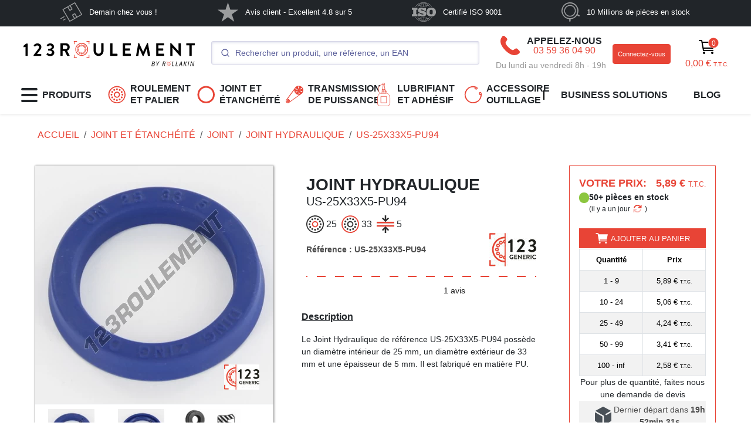

--- FILE ---
content_type: text/html; charset=UTF-8
request_url: https://www.123roulement.com/joint-etancheite/joint/hydraulique/us-25x33x5-pu94
body_size: 60811
content:
<!DOCTYPE html>
<html style="scroll-behavior: smooth;" xml:lang="fr" lang="fr" class="no-js html fr_FR desktop"><head>
				<script type="text/javascript">window.gdprAppliesGlobally=true;(function(){function a(e){if(!window.frames[e]){if(document.body&&document.body.firstChild){var t=document.body;var n=document.createElement("iframe");n.style.display="none";n.name=e;n.title=e;t.insertBefore(n,t.firstChild)}
	else{setTimeout(function(){a(e)},5)}}}function e(n,r,o,c,s){function e(e,t,n,a){if(typeof n!=="function"){return}if(!window[r]){window[r]=[]}var i=false;if(s){i=s(e,t,n)}if(!i){window[r].push({command:e,parameter:t,callback:n,version:a})}}e.stub=true;function t(a){if(!window[n]||window[n].stub!==true){return}if(!a.data){return}
	var i=typeof a.data==="string";var e;try{e=i?JSON.parse(a.data):a.data}catch(t){return}if(e[o]){var r=e[o];window[n](r.command,r.parameter,function(e,t){var n={};n[c]={returnValue:e,success:t,callId:r.callId};a.source.postMessage(i?JSON.stringify(n):n,"*")},r.version)}}
	if(typeof window[n]!=="function"){window[n]=e;if(window.addEventListener){window.addEventListener("message",t,false)}else{window.attachEvent("onmessage",t)}}}e("__tcfapi","__tcfapiBuffer","__tcfapiCall","__tcfapiReturn");a("__tcfapiLocator");(function(e){
	var t=document.createElement("script");t.id="spcloader";t.type="text/javascript";t.async=true;t.src="https://sdk.privacy-center.org/"+e+"/loader.js?target="+document.location.hostname;t.charset="utf-8";var n=document.getElementsByTagName("script")[0];n.parentNode.insertBefore(t,n)})("cf3255e3-583d-442c-bb89-a2c3d03a46d9")})();</script>
 <script>
    window.botmindWidget = null;
    function initBotmindChat(){      
    if (window.botmindWidget.works && window.botmindWidget.init) {
        window.botmindWidget.init({
          token: "7b967e66-7363-4ebf-8511-4a46f61fc4f5",
          host: "https://api.widget.botmind.ai",
          language: "fr",
          } , {
          email: "undefined",
          firstName: "undefined",
          lastName: "undefined",
          consentReceived: false,
          customData: [],
          } , {
          });
        }
      }
    function BCinitialize(i, t) {
      var n; i.getElementById(t) ? initBotmindChat() : ((n = i.createElement("script")).id = t, n.async = !0, n.src = 'https://widget.botmind.io' + "/public/widget.js", n.onload = initBotmindChat, i.head.appendChild(n))
    }
    function BCinitiateCall() {
      BCinitialize(document, "botmind-webchat-js")
    }
    if (document.readyState === 'loading') {
      window.addEventListener ? window.addEventListener("load", BCinitiateCall, !1) : window.attachEvent("load", BCinitiateCall, !1)
    } else {
      BCinitiateCall()
    };
  </script>

  <script type="text/javascript" src="https://widget.botmind.io/public/botmindOrderValidation.js"></script><!-- Matomo -->
	<script>
		var _paq = window._paq = window._paq || [];
		_paq.push(['trackPageView']);
		_paq.push(['enableLinkTracking']);

		(function() {
			var u="//matomo.123roulement.com/";
			_paq.push(['setTrackerUrl', u+'matomo.php']);
			_paq.push(['setSiteId', '1']);
			var d=document, g=d.createElement('script'), s=d.getElementsByTagName('script')[0];
			g.async=true; g.src=u+'matomo.js'; s.parentNode.insertBefore(g,s);
		})();var siteId = "7";
		(function() {
			var u2 = "//matomo.123roulement.com/";
			_paq.push(['addTracker', u2 + 'matomo.php', siteId]); 
		})();
			</script>
<!-- End Matomo Code -->
	<script>var gtagID = 'GTM-MN8PJ4R';</script>
	<meta charset="UTF-8">
	<meta name="language" content="fr"/>
	<meta name="author" content="123Roulement">
	<meta name="viewport" content="width=device-width, initial-scale=1, shrink-to-fit=no">
	<meta name="msvalidate.01" content="8FBFB03705ABD41A9CE0028783FBD262" />
<title data-head-title="Joint hydraulique us-25x33x5-pu9425x33x5mm.">Joint hydraulique us-25x33x5-pu9425x33x5mm.</title>
<meta data-head-description="Plus de 10 millions de pièces en stock chez 123Roulement. Roulements, courroies, joints et rotules au meilleur prix et disponibles en stock. Livraison rapide!" name="description" content="Plus de 10 millions de pièces en stock chez 123Roulement. Roulements, courroies, joints et rotules au meilleur prix et disponibles en stock. Livraison rapide!" />
<meta property="og:url" content="https://www.123roulement.com/joint-etancheite/joint/hydraulique/us-25x33x5-pu94" />
<meta property="og:title" content="Joint Hydraulique US-25X33X5-PU9425x33x5mm." />
<meta property="og:site_name" content="123Roulement | Roulements, courroies, joints, rotules" />
<meta property="og:description" content="Plus de 10 millions de pièces en stock chez 123Roulement. Roulements, courroies, joints et rotules au meilleur prix et disponibles en stock. Livraison rapide!" />
<meta property="og:type" content="og:product" />
<meta property="og:image" content="https://cdn.123roulement.com/images/avatar.jpg" />
<meta property="og:locale:alternate" content="fr_FR" />
<meta property="og:locale:alternate" content="fr_CH" />
<meta property="og:locale:alternate" content="fr_CA" />
<meta property="og:locale:alternate" content="fr_BE" />
<meta property="og:locale:alternate" content="en_IE" />
<meta property="og:locale:alternate" content="en_EU" />
<meta property="og:locale:alternate" content="en_US" />
<meta property="og:locale:alternate" content="en_GB" />
<meta property="og:locale:alternate" content="en_CA" />
<meta property="og:locale:alternate" content="it_IT" />
<meta property="og:locale:alternate" content="it_CH" />
<meta property="og:locale:alternate" content="es_MX" />
<meta property="og:locale:alternate" content="es_ES" />
<meta property="og:locale:alternate" content="de_DE" />
<meta property="og:locale:alternate" content="de_CH" />
<meta property="og:locale:alternate" content="de_AT" />
<meta property="og:locale:alternate" content="nl_NL" />
<meta property="og:locale:alternate" content="nl_BE" />
<meta property="og:locale:alternate" content="pt_PT" />
<meta property="og:locale:alternate" content="pl_PL" />
<link rel="alternate" href="https://www.123roulement.com/joint-etancheite/joint/hydraulique/us-25x33x5-pu94" hreflang="fr"/>
<link rel="alternate" href="https://www.123roulement.com/joint-etancheite/joint/hydraulique/us-25x33x5-pu94" hreflang="fr-FR"/>
<link rel="alternate" href="https://www.123roulement.ch/joint-etancheite/joint/hydraulique/us-25x33x5-pu94" hreflang="fr-CH"/>
<link rel="alternate" href="https://www.123roulement.ca/joint-etancheite/joint/hydraulique/us-25x33x5-pu94" hreflang="fr-CA"/>
<link rel="alternate" href="https://www.123roulement.be/joint-etancheite/joint/hydraulique/us-25x33x5-pu94" hreflang="fr-BE"/>
<link rel="alternate" href="https://www.123bearing.ie/seals/seal/hydraulic/us-25x33x5-pu94" hreflang="en-IE"/>
<link rel="alternate" href="https://www.123bearing.eu/seals/seal/hydraulic/us-25x33x5-pu94" hreflang="en"/>
<link rel="alternate" href="https://www.123bearing.eu/seals/seal/hydraulic/us-25x33x5-pu94" hreflang="en-EU"/>
<link rel="alternate" href="https://www.123bearing.com/seals/seal/hydraulic/us-25x33x5-pu94" hreflang="en-US"/>
<link rel="alternate" href="https://www.123bearing.co.uk/seals/seal/hydraulic/us-25x33x5-pu94" hreflang="en-GB"/>
<link rel="alternate" href="https://www.123bearing.ca/seals/seal/hydraulic/us-25x33x5-pu94" hreflang="en-CA"/>
<link rel="alternate" href="https://www.123cuscinetti.it/guarnizioni-tenuta/guarnizione/idraulici/us-25x33x5-pu94" hreflang="it"/>
<link rel="alternate" href="https://www.123cuscinetti.it/guarnizioni-tenuta/guarnizione/idraulici/us-25x33x5-pu94" hreflang="it-IT"/>
<link rel="alternate" href="https://www.123cuscinetti.ch/guarnizioni-tenuta/guarnizione/idraulici/us-25x33x5-pu94" hreflang="it-CH"/>
<link rel="alternate" href="https://www.123rodamiento.mx/junta-estanqueidad/junta/hidraulica/us-25x33x5-pu94" hreflang="es-MX"/>
<link rel="alternate" href="https://www.123rodamiento.es/junta-estanqueidad/junta/hidraulica/us-25x33x5-pu94" hreflang="es"/>
<link rel="alternate" href="https://www.123rodamiento.es/junta-estanqueidad/junta/hidraulica/us-25x33x5-pu94" hreflang="es-ES"/>
<link rel="alternate" href="https://www.123kugellager.de/abdichtung/dichtringe/hydraulisches-dichtring/us-25x33x5-pu94" hreflang="de"/>
<link rel="alternate" href="https://www.123kugellager.de/abdichtung/dichtringe/hydraulisches-dichtring/us-25x33x5-pu94" hreflang="de-DE"/>
<link rel="alternate" href="https://www.123kugellager.ch/abdichtung/dichtringe/hydraulisches-dichtring/us-25x33x5-pu94" hreflang="de-CH"/>
<link rel="alternate" href="https://www.123kugellager.at/abdichtung/dichtringe/hydraulisches-dichtring/us-25x33x5-pu94" hreflang="de-AT"/>
<link rel="alternate" href="https://www.123kogellager.nl/afdichtingen/afdichting/hydraulische/us-25x33x5-pu94" hreflang="nl"/>
<link rel="alternate" href="https://www.123kogellager.nl/afdichtingen/afdichting/hydraulische/us-25x33x5-pu94" hreflang="nl-NL"/>
<link rel="alternate" href="https://www.123kogellager.be/afdichtingen/afdichting/hydraulische/us-25x33x5-pu94" hreflang="nl-BE"/>
<link rel="alternate" href="https://www.123rolamento.pt/junta-vedacao/junta/hidraulica/us-25x33x5-pu94" hreflang="pt"/>
<link rel="alternate" href="https://www.123rolamento.pt/junta-vedacao/junta/hidraulica/us-25x33x5-pu94" hreflang="pt-PT"/>
<link rel="alternate" href="https://www.123lozysko.pl/uszczelnienia/uszczelka/uszczelnienie-hydrauliczne/us-25x33x5-pu94" hreflang="pl-PL"/>
<link rel="canonical" href="https://www.123roulement.com/joint-etancheite/joint/hydraulique/us-25x33x5-pu94" />
	<link rel="shortcut icon" href="https://cdn.123roulement.com/images/assets/images/multi/favicon.ico">		<link rel="dns-prefetch" href="//ka-p.fontawesome.com" />
	<link rel="preconnect" href="https://ka-p.fontawesome.com" crossorigin />
	<link rel="dns-prefetch" href="//cdn.123roulement.com/images/" />
	<link rel="dns-prefetch" href="//cdn.123roulement.com/photos/" />
	<link rel="dns-prefetch" href="//cdn.123roulement.com/CDN" />
	<link data-cookieconsent="ignore" rel="preload" as="script" href="/build/996.18266169.js">
	<link data-cookieconsent="ignore" rel="preload" as="script" href="/build/app.a17ae82e.js">
	<link data-cookieconsent="ignore" rel="preload" as="script" href="https://kit.fontawesome.com/3b320e55ae.js" crossorigin="anonymous">
	
	<meta name="mobile-web-app-capable" content="yes">
	<meta name="msapplication-navbutton-color" content="#222">
	<meta name="apple-mobile-web-app-title" content="123Roulement">
	<!-- Chargement du CSS -->
	<link rel="stylesheet" href="/build/996.f4aba242.css"><link rel="stylesheet" href="/build/app.9de8c998.css">
	<!-- Chargement du JS -->
	<script data-cookieconsent="ignore" src="/build/996.18266169.js"></script>
	<script data-cookieconsent="ignore" src="/build/app.a17ae82e.js"></script>
	<script data-cookieconsent="ignore" src="https://kit.fontawesome.com/3b320e55ae.js" crossorigin="anonymous"></script>
	

	<!-- Chargement du JS de SIB -->
	<script type="text/javascript" id="sib-loader">
		var frznocache = true;</script>
	<!-- Block supplémentaire si l'on doit rajouter du CSS --><script>(function(){var d=document.documentElement;d.classList.remove('no-js');d.classList.add('js');})();</script>
	</head>
	<body
		data-algolia-index-base="prod_Products"
		data-algolia-index="prod_Products"
		data-algolia-ttl-ms="7200000"
		data-controller="buttonToBasket contactModal datalayer">
						<div class="bg-dark d-none  d-xl-block ">
<div class="container-lg">
	<nav class="nav-reassurance navbar navbar-expand navbar-dark bg-dark p-0 justify-content-around">
		<ul class="navbar-nav m0 mb-1 py-1 justify-content-around w-100">
				<li class="nav-item active mx-auto">
			<a class="nav-link p-0 d-flex align-items-center text-white disabled" href="" target="">
				<svg height="33" alt="Demain chez vous !" xmlns="http://www.w3.org/2000/svg" viewBox="0 0 56.22 50.89"><defs><style>.cls-1{fill:#fff;}</style></defs><g  data-name="Calque 2"><g  data-name="Calque 1"><polygon class="cls-1" points="18.87 13.03 18.87 13.03 18.87 13.02 18.87 13.03"/><polygon class="cls-1" points="24.3 48.48 24.3 48.48 24.3 48.48 24.3 48.48"/><polygon class="cls-1" points="35.42 42.55 35.42 42.55 35.42 42.55 35.42 42.55"/><polygon class="cls-1" points="37.27 2.4 37.27 2.4 37.27 2.4 37.27 2.4"/><polygon class="cls-1" points="42.7 37.86 42.7 37.86 42.7 37.85 42.7 37.86"/><polygon class="cls-1" points="53.82 31.93 53.82 31.93 53.82 31.93 53.82 31.93"/><path class="cls-1" d="M56.05,31.34c-.24-.44-.5-.87-.75-1.3l-3.69-6.4-5.15-8.92L41.52,6.16,38.53,1,38.3.58A1.18,1.18,0,0,0,36.75.13c-.31.16-.6.35-.9.52L30,4l-8.8,5.09-8.73,5L6.69,17.49,6,17.91,5.88,18l-.06,0,0,0a1.16,1.16,0,0,0-.28,1.5l.25.44c.39.67.78,1.34,1.16,2l4.2,7.28,5.26,9.1,4.63,8c.75,1.3,1.46,2.64,2.26,3.91a1.15,1.15,0,0,0,1.55.46l.24-.14,1.68-1,6.84-4,9.07-5.23,8.3-4.8,4.53-2.61A1.22,1.22,0,0,0,56.05,31.34ZM37.27,2.4ZM24.43,9.82q2,3.45,4,6.92l.37.64-4,2.32-4-6.92-.37-.65ZM18.87,13ZM24.3,48.48Zm11.12-5.93Zm1.72-1.48-4-6.92-.38-.65,4-2.31q2,3.45,4,6.92l.37.64Zm5.56-3.21h0Zm1.38-.8-1,.58c-.93-1.6-1.85-3.21-2.78-4.82l-1.76-3c-.12-.22-.24-.44-.38-.65a1.14,1.14,0,0,0-1.55-.42c-1.91,1-3.75,2.17-5.61,3.25a1.39,1.39,0,0,0-.83.89,1.36,1.36,0,0,0,.26,1c.49.87,1,1.73,1.49,2.6L34,40.07c.4.7.77,1.44,1.2,2.12l-9.52,5.5-1,.58-1.49-2.59q-2.05-3.54-4.09-7.08L14.14,30,9.85,22.61l-1.4-2.44c-.16-.27-.31-.57-.48-.85l9.52-5.5,1-.58c.92,1.61,1.85,3.21,2.78,4.82l1.76,3c.12.22.24.45.37.66a1.15,1.15,0,0,0,1.56.41c1.91-1,3.75-2.16,5.61-3.24a1.43,1.43,0,0,0,.83-.9,1.36,1.36,0,0,0-.26-1l-1.49-2.59c-.7-1.2-1.39-2.4-2.08-3.6-.4-.69-.77-1.43-1.21-2.12L35.89,3.2l1-.58L38.39,5.2q2.05,3.54,4.09,7.09l5,8.57q2.15,3.7,4.28,7.41l1.41,2.44c.15.27.29.58.46.86Zm9.74-5.13Z"/><path class="cls-1" d="M10,38.75c-.44.29-.92.54-1.38.8L3.23,42.63c-.5.3-1,.61-1.52.88a1.13,1.13,0,0,1-1.28,0,1.11,1.11,0,0,1,0-1.77h0l.09-.07.06,0L5,39.07c1.29-.75,2.56-1.56,3.89-2.25A1.11,1.11,0,1,1,10,38.75Z"/><path class="cls-1" d="M13.38,44.69c-.31.2-.65.37-1,.56L9.1,47.16a1.75,1.75,0,0,1-1.2.39,1.11,1.11,0,0,1-.46-2h0l0,0,.06,0,.06,0,2.94-1.69L12,42.93a1.35,1.35,0,0,1,1.35-.21A1.13,1.13,0,0,1,13.38,44.69Z"/></g></g></svg>
				Demain chez vous !<span class="sr-only">(current)</span>
			</a>
		</li>
				<li class="nav-item active mx-auto">
			<a class="nav-link p-0 d-flex align-items-center text-white disabled" href="" target="">
				<svg height="33" alt="Avis client - Excellent 4.8 sur 5" xmlns="http://www.w3.org/2000/svg" viewBox="0 0 38.2 36.32"><defs><style>.cls-1{fill:#fff;}</style></defs><g  data-name="Calque 2"><g  data-name="Calque 1"><path class="cls-1" d="M38.2,13.88H23.61L19.11,0,14.6,13.88,0,13.85l11.8,8.59L7.28,36.32l11.81-8.59,11.8,8.59L26.4,22.44Z"/></g></g></svg>
				Avis client - Excellent 4.8 sur 5<span class="sr-only">(current)</span>
			</a>
		</li>
				<li class="nav-item active mx-auto">
			<a class="nav-link p-0 d-flex align-items-center text-white disabled" href="" target="">
				<svg height="33" alt="Certifié ISO 9001" id="Calque_1" xmlns="http://www.w3.org/2000/svg" viewBox="0 0 2121.47 1743.45"><defs><style>.cls-1{fill:#fff;}.cls-2{fill:#2e2e2e;}</style></defs><path class="cls-2" d="m1819.98,711.61c18.57,25.58,17.33,59.04,21.08,89.04-1.26,63.56,4.8,139.23-7.51,203.85-6.27,26.82-25.86,54.62-56.75,64.72-49.44,20.01-116.2,14.42-161.89-8.94-38.4-24.52-43.19-65.67-48.2-104.72-3.75-76.92-10.01-158.17,13.57-228.46,18.56-43.37,69.26-54.52,114.96-57.89,48.18,0,95.11,6.72,124.74,42.4"/><path class="cls-1" d="m1223.64,1686.25l-7.89,6.73c-118.65,25.58-251.11,26.64-369.81-2.31l8.95-10c104.28-67.98,266.84-67.98,368.76,5.58m-401.26-25.58l-22.46,17.79c-94.23-24.52-181.64-66.83-262.41-124.72v-3.37c26.97-16.74,53.9-34.52,83.03-46.73,63.9,63.37,130.05,111.35,201.83,157.02m710.68-110.29c-62.69,50.1-135.58,83.56-209.63,111.36l-52.68,16.73c-8.85-4.52-16.74-11.06-24.62-17.79l2.11-3.37c71.92-42.32,136.93-93.57,198.46-154.81,30.39,12.31,59.43,28.95,86.35,47.89m-119.81-63.46c-35.95,41.16-81.92,76.84-124.61,106.93-25.76,15.58-51.54,32.31-78.47,45.67l-48.27-21.15,3.46-7.79c40.39-54.61,76.35-110.29,107.7-169.32l3.26-2.3c48.28,11.14,94.25,26.82,136.93,47.96m-616.64-46.83c32.46,61.26,72.84,119.14,113.22,177.03-15.77,9.04-34.76,14.62-50.53,23.46-73.94-36.73-144.62-87.97-204-149.23v-3.37c43.7-21.14,89.67-36.74,136.73-49.04l4.57,1.14Zm442.8-10l.96,3.37c-31.14,60.1-70.57,117.98-113.07,172.59-19.03,2.21-36.92-5.57-56.16-6.73l-18.85-2.12c-2.29-65.77-3.45-123.75,0-189.43,63.85,1.17,127.7,7.8,187.13,22.31m-220.92,165.97c-23.46,5.57-49.28,5.57-71.73,11.16-46.01-54.61-84.09-113.66-116.59-174.92l5.62-4.52c58.27-11.05,118.85-20,181.64-20l1.06,188.28h0Zm-235.39-256.16c-11.25,0-23.56-2.31-31.4,1.06l28.03,65.67-3.32,3.37c-50.53,14.43-99.86,32.32-147.99,52.4l-4.57-2.29c-31.4-34.43-61.64-72.32-86.35-110.29-5.48-18.85-27.93-7.79-40.24-9.9,26.87,48.94,62.69,92.4,98.65,136.93-30.34,17.89-60.57,37.99-91.98,52.4-67.26-51.25-130.09-118.08-177.11-188.27-13.51-2.22-22.46-1.06-35.87,0,80.63,127.01,206.3,238.37,337.46,304.04l1.06-1.05,1.2,3.36c88.51,43.37,182.65,74.63,282.46,87.98,344.14,45.67,672.62-102.49,863.19-394.33-10-1.06-24.62-1.06-35.95,0-46.93,67.98-106.35,133.74-171.35,184.9l-11.16-1.06c-28.09-17.79-58.46-32.4-85.38-50.1,35.96-43.55,70.77-86.91,97.68-134.8h-34.81c-28.08,41.16-57.3,84.52-94.23,121.34-49.42-20-94.23-37.88-144.62-51.26l-5.57-4.42c7.89-22.31,22.31-43.47,26.92-65.67h-30.19l-30.39,60.1c-66.15-14.52-139.04-22.31-206.36-26.73-3.27-10,1.35-24.52-3.27-33.37h-29.18c-2.21,13.27,3.37,23.37-3.27,34.42-69.57,3.37-136.83,11.16-201.88,24.52l-30.23-58.95h0ZM72.32,484.3l-69.52,1.16c-1.11,62.72-1.11,125.45,0,188.17,38.17,1.25,74.04,0,111.06,3.37v378.85l-1.2,15.48-110.96,2.31c-2.26,61.23-2.26,122.52,0,183.75h494.38v-183.75c-37.02-2.31-78.46,1.05-114.33-3.37l1.11-390.97,2.26-3.37,110.96-1.06c1.21-63.56,2.26-131.45-1.05-189.43l-422.7-1.15h0Zm1904.8,66.92c-145.77-93.56-367.89-100.29-517.89-15.68-81.92,42.31-135.77,125.96-152.5,211.64-30.39,141.54-22.5,309.72,84.99,415.59,125.78,111.35,308.47,135.87,470.97,90.19,7.68-1.54,32.31-7.79,49.04-16.83l4.81-2.11c50.39-21.14,98.66-55.77,134.42-102.5,83.09-122.5,88.67-306.35,38.09-444.43-20.01-53.47-61.54-101.36-111.92-135.87m-950.74-35.67c-123.37-52.4-295.97-57.89-408.08,23.36-72.89,53.46-95.34,149.23-76.25,233.94,14.62,80.19,90.82,139.23,163.66,167.02,99.86,35.68,204.14,61.26,304.91,95.87,10.19,4.43,23.6,14.42,21.49,26.74,0,10-10.24,15.58-18.13,20-105.34,28.95-219.67,6.73-295.87-73.46-8.94-11.15-14.56-24.52-23.6-35.67l-151.35,1.16c-2.16,90.19-3.37,193.76,0,282.9l168.18-1.05,2.26-53.56c19.09,9.03,38.12,20.09,57.21,30.19,116.58,48.95,266.88,60,382.27,0,84.04-46.92,129.04-137.11,116.54-233.94-12.31-94.71-101.94-180.48-192.7-203.95l-271.35-79.04-20.19-10.1c-8.94-7.79-14.56-17.79-12.4-30,21.34-36.73,70.72-25.58,107.74-24.52,78.46,11.15,159.09,37.89,205.05,110.29,49.42,0,106.54,1.06,160.38-1.05,2.12-91.45-1.16-171.64-2.3-264.14-50.39-1.06-112.12-1.06-162.5,1.25-2.31,13.36,2.11,32.21-3.47,45.67l-51.49-27.9Zm90.72-378.76c43.85,55.67,86.35,112.5,115.58,173.75-60.57,14.52-122.12,22.21-185.01,22.21-2.3-58.95-1.16-124.71,0-185.97,22.49-3.35,47.12-6.72,69.42-9.99m-105.25,8.95c3.37,57.89,1.06,124.72,1.06,185.97-31.44,4.43-59.38-1.06-90.77-3.37-30.34-4.43-68.47-7.79-98.66-17.79,32.5-61.25,70.58-120.29,116.54-174.91l71.83,10.1h0Zm-108.84-21.16l-3.32,8.84c-42.64,53.46-76.2,111.45-109.91,168.27l-4.42,1.06c-45.96-12.22-90.86-26.74-133.42-45.67l2.26-6.74c61.64-58.95,126.64-107.98,198.42-145.87,16.83,6.64,33.55,12.31,50.39,20.1m504.48,127.02l-2.11,3.27c-43.84,18.95-88.65,36.73-136.93,46.83-34.61-59.13-72.69-118.08-115.39-174.91,15.76-8.94,34.81-15.68,51.54-24.52,72.88,36.73,143.46,89.14,202.89,149.33M818.93,83.33c-69.47,43.46-137.84,94.71-200.63,157.02-30.25-11.16-58.32-27.79-85.2-46.83v-2.12c70.63-52.4,149.09-91.35,232.07-118.17l10.05-6.54v2.11c8.94,2.31,15.77-7.79,23.56-1.06l20.15,15.58h0Zm706.27,105.78l-2.12,4.43-77.3,43.55h-5.78c-59.23-60.19-128.85-112.5-199.62-153.75l21.54-18.95c94.04,24.52,182.7,66.83,263.28,124.72m-308.28-135.87v2.22c-97.5,71.34-255.59,77.98-358.66,12.31l-17.93-14.52c118.85-27.88,258.9-30.1,376.59,0m-115.39-50.1c-30.37-3.37-67.3-4.42-99.86-1.16-12.31-1.05-26.87,0-41.44,1.16C691.14,24.28,443.39,163.52,288.72,400.83c11.2-1.15,24.62,3.27,35.82-1.15,26.93-37.79,57.22-74.61,90.82-110.29,29.13-27.89,56.11-54.52,87.5-74.61,29.18,18.95,61.63,34.52,89.62,52.31-34.76,43.46-70.58,86.93-96.4,133.75,7.89,3.27,22.46,2.21,33.66,0,27.98-41.25,58.31-82.5,94.14-119.23,48.27,17.79,95.34,36.73,144.66,50.1l4.42,4.43-27.98,64.71c12.31,2.21,20.19,1.06,32.5,0,10.14-19.04,17.93-40.19,29.13-59.04,65,14.42,133.42,22.22,202.94,24.52,8.94,7.69,2.31,24.52,5.67,34.52h30.14c3.46-11.25-.95-23.46,3.46-33.46,65-3.37,133.27-10.1,196.16-25.58l5.57,1.06,30.19,57.98c10.19,0,23.65,2.21,31.54-2.31l-28.08-64.52,2.3-2.31c51.55-13.37,99.81-33.37,149.04-53.46,34.82,36.73,67.32,80.29,96.55,122.6,12.31,0,24.63,1.06,33.46-2.31-13.72-24.9-29.82-48.41-48.08-70.19-14.62-21.16-30.39-40-49.42-60.1v-5.58l78.47-45.67,11.34-4.42c68.27,52.31,128.85,115.77,176.93,185.96,13.46,0,24.81,4.52,35.97-1.06C1620.57,170.25,1372.88,24.29,1104.79,3.13l-1.15,2.21-2.11-2.21h0Zm600.74,1078.33h0c-76.88,0-139.21-21.43-139.21-139.21v-133.21c0-109.49,62.33-139.21,139.21-139.21h0c76.88,0,139.21,28.38,139.21,139.21v133.21c0,109.79-62.33,139.21-139.21,139.21Z"/></svg>
				Certifié ISO 9001<span class="sr-only">(current)</span>
			</a>
		</li>
				<li class="nav-item active mx-auto">
			<a class="nav-link p-0 d-flex align-items-center text-white disabled" href="" target="">
				<svg height="33" alt="10 Millions de pièces en stock" xmlns="http://www.w3.org/2000/svg" viewBox="0 0 40.97 43.65"><defs><style>.cls-1{fill:#fff;}</style></defs><g  data-name="Calque 2"><g  data-name="Calque 1"><path class="cls-1" d="M19.05,32.39a13.18,13.18,0,0,1-6.63-1.78A13.31,13.31,0,1,1,30.6,25.74h0A13.32,13.32,0,0,1,19.05,32.39Zm0-24.45a11.14,11.14,0,1,0,9.63,16.71h0A11.14,11.14,0,0,0,19.09,7.94Z"/><path class="cls-1" d="M40.31,29.05l-3.89-2.43A19,19,0,0,0,14.09.66,19,19,0,0,0,.66,23.93,19,19,0,0,0,17.54,38v4.27a1.42,1.42,0,0,0,2.84,0V38a18.18,18.18,0,0,0,3.55-.6,18.82,18.82,0,0,0,11.15-8.22l3.72,2.32a1.36,1.36,0,0,0,.75.22,1.42,1.42,0,0,0,.76-2.63Zm-6.87-1.71a16.66,16.66,0,0,1-30.52-4A16.65,16.65,0,0,1,14.7,2.92,16.65,16.65,0,0,1,35.1,14.7,16.58,16.58,0,0,1,33.44,27.34Z"/></g></g></svg>
				10 Millions de pièces en stock<span class="sr-only">(current)</span>
			</a>
		</li>
				</ul>
	</nav>
</div></div>
<header class="sticky-top shadow-sm" style="z-index: 1020" data-main-menu>	
<div class="offcanvas offcanvas-start " tabindex="-1" id="offcanvasPrincipal" aria-labelledby="offcanvasPrincipalLabel">
	<div class="w-100 offcanvas-body p-0 h-100 hstack justify-content-between">
		<div id="carouselBurgerMenu" class="w-100 h-100 carousel slide" data-bs-touch="false">
			<div class="carousel-inner h-100">

				
<div class="carousel-item h-100 active">
	<div class="hstack h-100 flex-column h-100">
		<div class="w-100 offcanvas-header text-uppercase shadow-sm" style="border-left: 15px solid #e84436">
			<div class="offcanvas-title fw-semibold fs-4" id="offcanvasPrincipalLabel">PRODUITS</div>
			<button type="button" class="btn-close text-reset" data-bs-dismiss="offcanvas" aria-label="Close"></button>
		</div>
		<div class="w-100 offcanvas-body mx-2 mb-0">
			<div class="vstack gap-3">
				<div class="w-100 hstack justify-content-between">
											<span></span>
						<!-- On laisse un span pour que le hstack fonctionne -->
										<a href="/menu" type="button" class="p-0 btn text-dark btn-sm fw-semibold" style="font-size: small">
						VOIR TOUT
		                <svg width="0.63em" height="1em" viewBox="0 0 320 512" fill="currentColor" class=" svg-inline--fa ms-2 text-gray" aria-hidden="true"><path fill="currentColor" d="M9.4 233.4c-12.5 12.5-12.5 32.8 0 45.3l192 192c12.5 12.5 32.8 12.5 45.3 0s12.5-32.8 0-45.3L77.3 256L246.6 86.6c12.5-12.5 12.5-32.8 0-45.3s-32.8-12.5-45.3 0l-192 192z"></path></svg>
											</a>
				</div>
				
									<a style="cursor: pointer; font-weight: 600" class="ms-2 hstack gap-4 justify-content-between nav-link pointer-event-auto text-dark"  data-bs-target="#carouselBurgerMenu" data-bs-slide-to="1" >
																					<svg style="max-width: 30px; min-width: 30px; height: 40px;" width="3rem" height="3rem" xmlns="http://www.w3.org/2000/svg" viewBox="-1 -1 44.97 44.97"><defs></defs><g data-name="Calque 2"><g data-name="Calque 1"><path class="cls-1" d="M22,44A22,22,0,0,1,.76,27.67,22,22,0,0,1,33,3,22,22,0,0,1,22,44ZM22,2.71a19.54,19.54,0,0,0-5,.66A19.28,19.28,0,0,0,3.37,27a19.27,19.27,0,0,0,35.3,4.65A19.28,19.28,0,0,0,22,2.71Z"></path><circle class="cls-1" cx="21.98" cy="8.04" r="2.31"></circle><circle class="cls-1" cx="15.01" cy="9.91" r="2.31"></circle><circle class="cls-1" cx="9.91" cy="15.01" r="2.31"></circle><circle class="cls-1" cx="8.04" cy="21.98" r="2.31"></circle><circle class="cls-1" cx="9.91" cy="28.95" r="2.31"></circle><circle class="cls-1" cx="15.01" cy="34.06" r="2.31"></circle><circle class="cls-1" cx="21.98" cy="35.93" r="2.31"></circle><circle class="cls-1" cx="28.95" cy="34.06" r="2.31"></circle><circle class="cls-1" cx="34.06" cy="28.95" r="2.31"></circle><circle class="cls-1" cx="35.93" cy="21.98" r="2.31"></circle><circle class="cls-1" cx="34.06" cy="15.01" r="2.31"></circle><circle class="cls-1" cx="28.95" cy="9.91" r="2.31"></circle><path class="cls-1" d="M22,29.75a7.79,7.79,0,1,1,2-.27A7.76,7.76,0,0,1,22,29.75Zm0-12.81a5,5,0,0,0-2.53,9.41,5,5,0,0,0,6.89-1.84h0A5,5,0,0,0,22,16.94Z"></path></g></g></svg>
																			
													ROULEMENT ET PALIER
						
		                <svg width="0.63em" height="1em" viewBox="0 0 320 512" fill="currentColor" class=" svg-inline--fa ma-auto text-gray " aria-hidden="true"><path fill="currentColor" d="M310.6 233.4c12.5 12.5 12.5 32.8 0 45.3l-192 192c-12.5 12.5-32.8 12.5-45.3 0s-12.5-32.8 0-45.3L242.7 256L73.4 86.6c-12.5-12.5-12.5-32.8 0-45.3s32.8-12.5 45.3 0l192 192z"></path></svg>
											</a>
									<a style="cursor: pointer; font-weight: 600" class="ms-2 hstack gap-4 justify-content-between nav-link pointer-event-auto text-dark"  data-bs-target="#carouselBurgerMenu" data-bs-slide-to="8" >
																					<svg style="max-width: 30px; min-width: 30px; height: 40px;" width="3rem" height="3rem" style="min-width: 30px;" xmlns="http://www.w3.org/2000/svg" viewBox="-1 -1 58.49 58.49"><defs><style>.cls-1{fill:#e84436;}</style></defs><g data-name="Calque 2"><g data-name="Calque 1"><path class="cls-1" d="M28.74,57.49A28.75,28.75,0,1,1,57.49,28.74,28.78,28.78,0,0,1,28.74,57.49Zm0-51.69a22.95,22.95,0,1,0,23,22.94A23,23,0,0,0,28.74,5.8Z"></path></g></g></svg>
																			
													JOINT ET ÉTANCHÉITÉ
						
		                <svg width="0.63em" height="1em" viewBox="0 0 320 512" fill="currentColor" class=" svg-inline--fa ma-auto text-gray " aria-hidden="true"><path fill="currentColor" d="M310.6 233.4c12.5 12.5 12.5 32.8 0 45.3l-192 192c-12.5 12.5-32.8 12.5-45.3 0s-12.5-32.8 0-45.3L242.7 256L73.4 86.6c-12.5-12.5-12.5-32.8 0-45.3s32.8-12.5 45.3 0l192 192z"></path></svg>
											</a>
									<a style="cursor: pointer; font-weight: 600" class="ms-2 hstack gap-4 justify-content-between nav-link pointer-event-auto text-dark"  data-bs-target="#carouselBurgerMenu" data-bs-slide-to="11" >
																					<svg style="max-width: 30px; min-width: 30px; height: 40px;" width="3rem" height="3rem" version="1.1" id="Calque_2_00000061462987478352138680000004648936206637425322_"
	 xmlns="http://www.w3.org/2000/svg" xmlns:xlink="http://www.w3.org/1999/xlink" x="0px" y="0px" viewBox="0 0 57.7 57.2"
	 style="enable-background:new 0 0 57.7 57.2;" xml:space="preserve">
<style type="text/css">
	.st0{fill:#E84436;}
</style>
<g id="Calque_1-2">
	<g>
		<path class="cls-1" d="M57.6,13.5C57.2,5.7,49.7-0.1,41.5,0c-5,0.4-9.2,3.3-11.6,7.3L1.7,45.8C0.5,47.1,0,48.9,0,50.9
			c0.3,3.8,3.6,6.5,7.5,6.3c1.8-0.2,3.4-1,4.6-2.3l38.4-27.5c0.6-0.4,1.2-0.8,1.8-1.3l0.2-0.1h0C56,22.9,57.8,18.4,57.6,13.5
			L57.6,13.5z M51.8,6.2l2.1,3.1l-9.4,4.2L51.8,6.2z M43.6,2.4l-1,10.2l-2.7-9.9L43.6,2.4L43.6,2.4z M32.5,7.9l8.4,6l-10-2.6
			C30.9,11.2,32.5,7.9,32.5,7.9z M41,15.9l-7.2,7.3l-2.1-3.1C31.7,20.2,41,15.9,41,15.9z M2.1,47.1l3.9,2.8l-4.7-1.2L2.1,47.1
			L2.1,47.1z M5.6,44.6l1.8-0.2l-0.5,4.8C6.9,49.3,5.6,44.6,5.6,44.6z M2.8,54.3l-1-1.4l4.4-2L2.8,54.3L2.8,54.3z M6.6,56l0.5-4.8
			l1.3,4.6C8.3,55.9,6.6,56,6.6,56z M11.8,53.5l-3.9-2.8l4.7,1.2L11.8,53.5L11.8,53.5z M7.8,49.7l3.4-3.4l1,1.4L7.8,49.7L7.8,49.7z
			 M13.9,51.2c0.1-0.5,0.1-1,0-1.5c-0.3-3.8-3.7-6.6-7.5-6.3c0,0,0,0,0,0L28,14c0,0.7,0,1.3,0,2c0.7,8.1,7.9,14.2,16.1,13.5
			c0,0,0,0,0.1,0L13.9,51.2L13.9,51.2z M42,27.1l1-10.2l2.7,9.9C45.7,26.7,42,27.1,42,27.1z M44.7,15.6l10,2.6l-1.6,3.4
			C53.1,21.6,44.7,15.6,44.7,15.6z"/>
	</g>
</g>
</svg>

																			
													TRANSMISSION DE PUISSANCE
						
		                <svg width="0.63em" height="1em" viewBox="0 0 320 512" fill="currentColor" class=" svg-inline--fa ma-auto text-gray " aria-hidden="true"><path fill="currentColor" d="M310.6 233.4c12.5 12.5 12.5 32.8 0 45.3l-192 192c-12.5 12.5-32.8 12.5-45.3 0s-12.5-32.8 0-45.3L242.7 256L73.4 86.6c-12.5-12.5-12.5-32.8 0-45.3s32.8-12.5 45.3 0l192 192z"></path></svg>
											</a>
									<a style="cursor: pointer; font-weight: 600" class="ms-2 hstack gap-4 justify-content-between nav-link pointer-event-auto text-dark"  data-bs-target="#carouselBurgerMenu" data-bs-slide-to="19" >
																					<svg style="max-width: 30px; min-width: 30px; height: 40px;" width="3rem" height="3rem" id="ladh" xmlns="http://www.w3.org/2000/svg" viewBox="0 0 59.67 108.75"><defs><style>#ladh .cls-1{fill:white;stroke:#e84436;stroke-linecap:round;stroke-linejoin:round;stroke-width:2.16px;}</style></defs><g id="Calque_1-2"><path class="cls-1" d="m13.11,107.68c-6.64,0-12.03-5.39-12.03-12.03v-24.31c0-15.15,10.01-22.84,17.11-22.84h23.3c7.1,0,17.11,7.69,17.11,22.84v24.31c0,6.64-5.39,12.03-12.03,12.03H13.11Z"/><rect class="cls-1" x="15.59" y="65.44" width="28.5" height="26.41" transform="translate(108.48 48.81) rotate(90)"/><polygon class="cls-1" points="24.83 8.37 27.06 1.08 32.62 1.08 34.84 8.37 24.83 8.37"/><polygon class="cls-1" points="24.23 30.89 27.67 8.37 32 8.37 35.44 30.89 24.23 30.89"/><path class="cls-1" d="m29.89,28.75h8.74v21.89h-8.74c-4.89,0-8.86-3.97-8.86-8.86v-4.17c0-4.89,3.97-8.86,8.86-8.86Z" transform="translate(69.53 9.85) rotate(90)"/><line class="cls-1" x1="23.36" y1="35.23" x2="23.36" y2="43.83"/><line class="cls-1" x1="36.65" y1="35.23" x2="36.65" y2="43.83"/><line class="cls-1" x1="27.79" y1="35.23" x2="27.79" y2="43.83"/><line class="cls-1" x1="32.22" y1="35.23" x2="32.22" y2="43.83"/><path class="cls-1" d="m18.89,48.49c-6.12,0-13.6-3.42-13.6-20.06,0-12.54,11.21-20.06,19.54-20.06"/></g></svg>
																			
													LUBRIFIANT ET ADHÉSIF
						
		                <svg width="0.63em" height="1em" viewBox="0 0 320 512" fill="currentColor" class=" svg-inline--fa ma-auto text-gray " aria-hidden="true"><path fill="currentColor" d="M310.6 233.4c12.5 12.5 12.5 32.8 0 45.3l-192 192c-12.5 12.5-32.8 12.5-45.3 0s-12.5-32.8 0-45.3L242.7 256L73.4 86.6c-12.5-12.5-12.5-32.8 0-45.3s32.8-12.5 45.3 0l192 192z"></path></svg>
											</a>
									<a style="cursor: pointer; font-weight: 600" class="ms-2 hstack gap-4 justify-content-between nav-link pointer-event-auto text-dark"  data-bs-target="#carouselBurgerMenu" data-bs-slide-to="22" >
																					<svg style="max-width: 30px; min-width: 30px; height: 40px;" width="3rem" height="3rem" style="min-width: 30px;" xmlns="http://www.w3.org/2000/svg" viewBox="-1 -1 38.45 38.44"><defs><style>.cls-1{fill:#e64436;}</style></defs><g data-name="Calque 2"><g data-name="Calque 1"><path class="cls-1" d="M37.23,15.84a.94.94,0,0,0-.06-.24h0a3.21,3.21,0,0,0-3.56-2.77,3.22,3.22,0,0,0-2.21,4A3.22,3.22,0,0,0,35,19.57h0A16.28,16.28,0,0,1,6,28.8a1.84,1.84,0,0,1-.17-.22A16.27,16.27,0,0,1,22,2.78l0,.07A3.22,3.22,0,0,0,23.86,7a3.22,3.22,0,0,0,4.36-1.23,3.23,3.23,0,0,0-1.9-4.12L26,1.47h0l-.22-.11A18.73,18.73,0,0,0,3.83,30.07c.06.09.13.17.19.25A18.73,18.73,0,0,0,37.23,15.84Zm-2.63,1.6A1.27,1.27,0,0,1,34.11,15a1,1,0,0,1,.92.31,1.35,1.35,0,0,1,.37.71,1.24,1.24,0,0,1-.46,1.29A1.14,1.14,0,0,1,34.6,17.44Zm-9-14.19a1.35,1.35,0,0,1,.41.28,1.1,1.1,0,0,1,.28,1.22,1.18,1.18,0,0,1-1.59.45A1.18,1.18,0,0,1,24,3.7a.92.92,0,0,1,.24-.31A1.27,1.27,0,0,1,25.55,3.25Z"></path></g></g></svg>
																			
													ACCESSOIRE OUTILLAGE
						
		                <svg width="0.63em" height="1em" viewBox="0 0 320 512" fill="currentColor" class=" svg-inline--fa ma-auto text-gray " aria-hidden="true"><path fill="currentColor" d="M310.6 233.4c12.5 12.5 12.5 32.8 0 45.3l-192 192c-12.5 12.5-32.8 12.5-45.3 0s-12.5-32.8 0-45.3L242.7 256L73.4 86.6c-12.5-12.5-12.5-32.8 0-45.3s32.8-12.5 45.3 0l192 192z"></path></svg>
											</a>
							</div>
		</div>
		
    </div>
</div>

	            
		
<div class="carousel-item h-100 ">
	<div class="hstack h-100 flex-column h-100">
		<div class="w-100 offcanvas-header text-uppercase shadow-sm" style="border-left: 15px solid #e84436">
			<div class="offcanvas-title fw-semibold fs-4" id="offcanvas1Label">ROULEMENT ET PALIER</div>
			<button type="button" class="btn-close text-reset" data-bs-dismiss="offcanvas" aria-label="Close"></button>
		</div>
		<div class="w-100 offcanvas-body mx-2 mb-0">
			<div class="vstack gap-3">
				<div class="w-100 hstack justify-content-between">
											<button type="button" class="data-bs-toggle-return p-0 btn text-dark btn-sm fw-semibold" style="font-size: small" data-bs-slide-to="0" data-bs-target="#carouselBurgerMenu">
			                <svg width="0.63em" height="1em" viewBox="0 0 320 512" fill="currentColor" class=" svg-inline--fa ms-2 text-gray" aria-hidden="true"><path fill="currentColor" d="M9.4 233.4c-12.5 12.5-12.5 32.8 0 45.3l192 192c12.5 12.5 32.8 12.5 45.3 0s12.5-32.8 0-45.3L77.3 256L246.6 86.6c12.5-12.5 12.5-32.8 0-45.3s-32.8-12.5-45.3 0l-192 192z"></path></svg>
														RETOUR
						</button>
										<a href="/roulement-palier" type="button" class="p-0 btn text-dark btn-sm fw-semibold" style="font-size: small">
						VOIR TOUT
		                <svg width="0.63em" height="1em" viewBox="0 0 320 512" fill="currentColor" class=" svg-inline--fa ms-2 text-gray" aria-hidden="true"><path fill="currentColor" d="M9.4 233.4c-12.5 12.5-12.5 32.8 0 45.3l192 192c12.5 12.5 32.8 12.5 45.3 0s12.5-32.8 0-45.3L77.3 256L246.6 86.6c12.5-12.5 12.5-32.8 0-45.3s-32.8-12.5-45.3 0l-192 192z"></path></svg>
											</a>
				</div>
				
									<a style="cursor: pointer; font-weight: 600" class="ms-2 hstack gap-4 justify-content-between nav-link pointer-event-auto text-dark"  data-bs-target="#carouselBurgerMenu" data-bs-slide-to="2" >
																														
								<img 
									style="max-width: 30px;" 
									src="[data-uri]" 
									alt="Roulement à billes"
									data-controller="onErrorLazyimage" data-onErrorLazyimage-src-value="https://cdn.123roulement.com/images/gamme/35/roulement-bille_1.webp" data-onErrorLazyimage-src-error-value="https://cdn.123roulement.com/images/assets/images/multi/icon/icon_company_logo.svg"
								/>
																			
													ROULEMENT À BILLES
						
		                <svg width="0.63em" height="1em" viewBox="0 0 320 512" fill="currentColor" class=" svg-inline--fa ma-auto text-gray " aria-hidden="true"><path fill="currentColor" d="M310.6 233.4c12.5 12.5 12.5 32.8 0 45.3l-192 192c-12.5 12.5-32.8 12.5-45.3 0s-12.5-32.8 0-45.3L242.7 256L73.4 86.6c-12.5-12.5-12.5-32.8 0-45.3s32.8-12.5 45.3 0l192 192z"></path></svg>
											</a>
									<a style="cursor: pointer; font-weight: 600" class="ms-2 hstack gap-4 justify-content-between nav-link pointer-event-auto text-dark"  data-bs-target="#carouselBurgerMenu" data-bs-slide-to="3" >
																														
								<img 
									style="max-width: 30px;" 
									src="[data-uri]" 
									alt="Roulement à aiguilles"
									data-controller="onErrorLazyimage" data-onErrorLazyimage-src-value="https://cdn.123roulement.com/images/gamme/35/roulement-aiguilles_3.webp" data-onErrorLazyimage-src-error-value="https://cdn.123roulement.com/images/assets/images/multi/icon/icon_company_logo.svg"
								/>
																			
													ROULEMENT À AIGUILLES
						
		                <svg width="0.63em" height="1em" viewBox="0 0 320 512" fill="currentColor" class=" svg-inline--fa ma-auto text-gray " aria-hidden="true"><path fill="currentColor" d="M310.6 233.4c12.5 12.5 12.5 32.8 0 45.3l-192 192c-12.5 12.5-32.8 12.5-45.3 0s-12.5-32.8 0-45.3L242.7 256L73.4 86.6c-12.5-12.5-12.5-32.8 0-45.3s32.8-12.5 45.3 0l192 192z"></path></svg>
											</a>
									<a style="cursor: pointer; font-weight: 600" class="ms-2 hstack gap-4 justify-content-between nav-link pointer-event-auto text-dark"  data-bs-target="#carouselBurgerMenu" data-bs-slide-to="4" >
																														
								<img 
									style="max-width: 30px;" 
									src="[data-uri]" 
									alt="Roulement rouleaux"
									data-controller="onErrorLazyimage" data-onErrorLazyimage-src-value="https://cdn.123roulement.com/images/menuItems/menuItem_21.jpg" data-onErrorLazyimage-src-error-value="https://cdn.123roulement.com/images/assets/images/multi/icon/icon_company_logo.svg"
								/>
																			
													ROULEMENT ROULEAUX
						
		                <svg width="0.63em" height="1em" viewBox="0 0 320 512" fill="currentColor" class=" svg-inline--fa ma-auto text-gray " aria-hidden="true"><path fill="currentColor" d="M310.6 233.4c12.5 12.5 12.5 32.8 0 45.3l-192 192c-12.5 12.5-32.8 12.5-45.3 0s-12.5-32.8 0-45.3L242.7 256L73.4 86.6c-12.5-12.5-12.5-32.8 0-45.3s32.8-12.5 45.3 0l192 192z"></path></svg>
											</a>
									<a style="cursor: pointer; font-weight: 600" class="ms-2 hstack gap-4 justify-content-between nav-link pointer-event-auto text-dark"  data-bs-target="#carouselBurgerMenu" data-bs-slide-to="5" >
																														
								<img 
									style="max-width: 30px;" 
									src="[data-uri]" 
									alt="Palier"
									data-controller="onErrorLazyimage" data-onErrorLazyimage-src-value="https://cdn.123roulement.com/images/gamme/35/palier-fonte-2_3.webp" data-onErrorLazyimage-src-error-value="https://cdn.123roulement.com/images/assets/images/multi/icon/icon_company_logo.svg"
								/>
																			
													PALIER
						
		                <svg width="0.63em" height="1em" viewBox="0 0 320 512" fill="currentColor" class=" svg-inline--fa ma-auto text-gray " aria-hidden="true"><path fill="currentColor" d="M310.6 233.4c12.5 12.5 12.5 32.8 0 45.3l-192 192c-12.5 12.5-32.8 12.5-45.3 0s-12.5-32.8 0-45.3L242.7 256L73.4 86.6c-12.5-12.5-12.5-32.8 0-45.3s32.8-12.5 45.3 0l192 192z"></path></svg>
											</a>
									<a style="cursor: pointer; font-weight: 600" class="ms-2 hstack gap-4 justify-content-between nav-link pointer-event-auto text-dark"  data-bs-target="#carouselBurgerMenu" data-bs-slide-to="6" >
																														
								<img 
									style="max-width: 30px;" 
									src="[data-uri]" 
									alt="Rotule"
									data-controller="onErrorLazyimage" data-onErrorLazyimage-src-value="https://cdn.123roulement.com/images/rotule.jpg" data-onErrorLazyimage-src-error-value="https://cdn.123roulement.com/images/assets/images/multi/icon/icon_company_logo.svg"
								/>
																			
													ROTULE
						
		                <svg width="0.63em" height="1em" viewBox="0 0 320 512" fill="currentColor" class=" svg-inline--fa ma-auto text-gray " aria-hidden="true"><path fill="currentColor" d="M310.6 233.4c12.5 12.5 12.5 32.8 0 45.3l-192 192c-12.5 12.5-32.8 12.5-45.3 0s-12.5-32.8 0-45.3L242.7 256L73.4 86.6c-12.5-12.5-12.5-32.8 0-45.3s32.8-12.5 45.3 0l192 192z"></path></svg>
											</a>
									<a style="cursor: pointer; font-weight: 600" class="ms-2 hstack gap-4 justify-content-between nav-link pointer-event-auto text-dark"  data-bs-target="#carouselBurgerMenu" data-bs-slide-to="7" >
																														
								<img 
									style="max-width: 30px;" 
									src="[data-uri]" 
									alt="Transmission linéaire"
									data-controller="onErrorLazyimage" data-onErrorLazyimage-src-value="https://cdn.123roulement.com/images/gamme/35/roulement-lineaire_1.webp" data-onErrorLazyimage-src-error-value="https://cdn.123roulement.com/images/assets/images/multi/icon/icon_company_logo.svg"
								/>
																			
													TRANSMISSION LINÉAIRE
						
		                <svg width="0.63em" height="1em" viewBox="0 0 320 512" fill="currentColor" class=" svg-inline--fa ma-auto text-gray " aria-hidden="true"><path fill="currentColor" d="M310.6 233.4c12.5 12.5 12.5 32.8 0 45.3l-192 192c-12.5 12.5-32.8 12.5-45.3 0s-12.5-32.8 0-45.3L242.7 256L73.4 86.6c-12.5-12.5-12.5-32.8 0-45.3s32.8-12.5 45.3 0l192 192z"></path></svg>
											</a>
									<a style="cursor: pointer; font-weight: 600" class="ms-2 hstack gap-4 justify-content-between nav-link pointer-event-auto text-dark"  href="/roulement-palier/roulement-autre" >
																														
								<img 
									style="max-width: 30px;" 
									src="[data-uri]" 
									alt="Roulement autre"
									data-controller="onErrorLazyimage" data-onErrorLazyimage-src-value="https://cdn.123roulement.com/images/gamme/35/roulement-autre_1.jpg" data-onErrorLazyimage-src-error-value="https://cdn.123roulement.com/images/assets/images/multi/icon/icon_company_logo.svg"
								/>
																			
													ROULEMENT AUTRE
						
		                <svg width="0.63em" height="1em" viewBox="0 0 320 512" fill="currentColor" class=" svg-inline--fa ma-auto text-gray " aria-hidden="true"><path fill="currentColor" d="M310.6 233.4c12.5 12.5 12.5 32.8 0 45.3l-192 192c-12.5 12.5-32.8 12.5-45.3 0s-12.5-32.8 0-45.3L242.7 256L73.4 86.6c-12.5-12.5-12.5-32.8 0-45.3s32.8-12.5 45.3 0l192 192z"></path></svg>
											</a>
									<a style="cursor: pointer; font-weight: 600" class="ms-2 hstack gap-4 justify-content-between nav-link pointer-event-auto text-dark"  href="/roulement-palier/roulement-boite-vitesse" >
																														
								<img 
									style="max-width: 30px;" 
									src="[data-uri]" 
									alt="Roulement boite de vitesse"
									data-controller="onErrorLazyimage" data-onErrorLazyimage-src-value="https://cdn.123roulement.com/images/gamme/35/roulement-boite_1.jpg" data-onErrorLazyimage-src-error-value="https://cdn.123roulement.com/images/assets/images/multi/icon/icon_company_logo.svg"
								/>
																			
													ROULEMENT BOITE DE VITESSE
						
		                <svg width="0.63em" height="1em" viewBox="0 0 320 512" fill="currentColor" class=" svg-inline--fa ma-auto text-gray " aria-hidden="true"><path fill="currentColor" d="M310.6 233.4c12.5 12.5 12.5 32.8 0 45.3l-192 192c-12.5 12.5-32.8 12.5-45.3 0s-12.5-32.8 0-45.3L242.7 256L73.4 86.6c-12.5-12.5-12.5-32.8 0-45.3s32.8-12.5 45.3 0l192 192z"></path></svg>
											</a>
									<a style="cursor: pointer; font-weight: 600" class="ms-2 hstack gap-4 justify-content-between nav-link pointer-event-auto text-dark"  href="/roulement-palier/roulement-agricole" >
																														
								<img 
									style="max-width: 30px;" 
									src="[data-uri]" 
									alt="Roulement agricole"
									data-controller="onErrorLazyimage" data-onErrorLazyimage-src-value="https://cdn.123roulement.com/images/gamme/35/roulement-agricole_1.jpg" data-onErrorLazyimage-src-error-value="https://cdn.123roulement.com/images/assets/images/multi/icon/icon_company_logo.svg"
								/>
																			
													ROULEMENT AGRICOLE
						
		                <svg width="0.63em" height="1em" viewBox="0 0 320 512" fill="currentColor" class=" svg-inline--fa ma-auto text-gray " aria-hidden="true"><path fill="currentColor" d="M310.6 233.4c12.5 12.5 12.5 32.8 0 45.3l-192 192c-12.5 12.5-32.8 12.5-45.3 0s-12.5-32.8 0-45.3L242.7 256L73.4 86.6c-12.5-12.5-12.5-32.8 0-45.3s32.8-12.5 45.3 0l192 192z"></path></svg>
											</a>
									<a style="cursor: pointer; font-weight: 600" class="ms-2 hstack gap-4 justify-content-between nav-link pointer-event-auto text-dark"  href="/roulement-palier/roue" >
																														
								<img 
									style="max-width: 30px;" 
									src="[data-uri]" 
									alt="Roulement de roue"
									data-controller="onErrorLazyimage" data-onErrorLazyimage-src-value="https://cdn.123roulement.com/images/menuItems/menuItem_392.jpg" data-onErrorLazyimage-src-error-value="https://cdn.123roulement.com/images/assets/images/multi/icon/icon_company_logo.svg"
								/>
																			
													ROULEMENT DE ROUE
						
		                <svg width="0.63em" height="1em" viewBox="0 0 320 512" fill="currentColor" class=" svg-inline--fa ma-auto text-gray " aria-hidden="true"><path fill="currentColor" d="M310.6 233.4c12.5 12.5 12.5 32.8 0 45.3l-192 192c-12.5 12.5-32.8 12.5-45.3 0s-12.5-32.8 0-45.3L242.7 256L73.4 86.6c-12.5-12.5-12.5-32.8 0-45.3s32.8-12.5 45.3 0l192 192z"></path></svg>
											</a>
							</div>
		</div>
		
    </div>
</div>

	            
		
<div class="carousel-item h-100 ">
	<div class="hstack h-100 flex-column h-100">
		<div class="w-100 offcanvas-header text-uppercase shadow-sm" style="border-left: 15px solid #e84436">
			<div class="offcanvas-title fw-semibold fs-4" id="offcanvas2Label">ROULEMENT À BILLES</div>
			<button type="button" class="btn-close text-reset" data-bs-dismiss="offcanvas" aria-label="Close"></button>
		</div>
		<div class="w-100 offcanvas-body mx-2 mb-0">
			<div class="vstack gap-3">
				<div class="w-100 hstack justify-content-between">
											<button type="button" class="data-bs-toggle-return p-0 btn text-dark btn-sm fw-semibold" style="font-size: small" data-bs-slide-to="1" data-bs-target="#carouselBurgerMenu">
			                <svg width="0.63em" height="1em" viewBox="0 0 320 512" fill="currentColor" class=" svg-inline--fa ms-2 text-gray" aria-hidden="true"><path fill="currentColor" d="M9.4 233.4c-12.5 12.5-12.5 32.8 0 45.3l192 192c12.5 12.5 32.8 12.5 45.3 0s12.5-32.8 0-45.3L77.3 256L246.6 86.6c12.5-12.5 12.5-32.8 0-45.3s-32.8-12.5-45.3 0l-192 192z"></path></svg>
														RETOUR
						</button>
										<a href="/roulement-palier/roulement-bille" type="button" class="p-0 btn text-dark btn-sm fw-semibold" style="font-size: small">
						VOIR TOUT
		                <svg width="0.63em" height="1em" viewBox="0 0 320 512" fill="currentColor" class=" svg-inline--fa ms-2 text-gray" aria-hidden="true"><path fill="currentColor" d="M9.4 233.4c-12.5 12.5-12.5 32.8 0 45.3l192 192c12.5 12.5 32.8 12.5 45.3 0s12.5-32.8 0-45.3L77.3 256L246.6 86.6c12.5-12.5 12.5-32.8 0-45.3s-32.8-12.5-45.3 0l-192 192z"></path></svg>
											</a>
				</div>
				
									<a style="cursor: pointer; font-weight: 600" class="ms-2 hstack gap-4 justify-content-between nav-link pointer-event-auto text-dark"  href="/roulement-palier/roulement-bille/simple-rangee" >
																														
								<img 
									style="max-width: 30px;" 
									src="[data-uri]" 
									alt="Simple rangée"
									data-controller="onErrorLazyimage" data-onErrorLazyimage-src-value="https://cdn.123roulement.com/images/menuItems/menuItem_3.jpg" data-onErrorLazyimage-src-error-value="https://cdn.123roulement.com/images/assets/images/multi/icon/icon_company_logo.svg"
								/>
																			
													SIMPLE RANGÉE
						
		                <svg width="0.63em" height="1em" viewBox="0 0 320 512" fill="currentColor" class=" svg-inline--fa ma-auto text-gray " aria-hidden="true"><path fill="currentColor" d="M310.6 233.4c12.5 12.5 12.5 32.8 0 45.3l-192 192c-12.5 12.5-32.8 12.5-45.3 0s-12.5-32.8 0-45.3L242.7 256L73.4 86.6c-12.5-12.5-12.5-32.8 0-45.3s32.8-12.5 45.3 0l192 192z"></path></svg>
											</a>
									<a style="cursor: pointer; font-weight: 600" class="ms-2 hstack gap-4 justify-content-between nav-link pointer-event-auto text-dark"  href="/roulement-palier/roulement-bille/double-rangee" >
																														
								<img 
									style="max-width: 30px;" 
									src="[data-uri]" 
									alt="Double rangée"
									data-controller="onErrorLazyimage" data-onErrorLazyimage-src-value="https://cdn.123roulement.com/images/menuItems/menuItem_4.jpg" data-onErrorLazyimage-src-error-value="https://cdn.123roulement.com/images/assets/images/multi/icon/icon_company_logo.svg"
								/>
																			
													DOUBLE RANGÉE
						
		                <svg width="0.63em" height="1em" viewBox="0 0 320 512" fill="currentColor" class=" svg-inline--fa ma-auto text-gray " aria-hidden="true"><path fill="currentColor" d="M310.6 233.4c12.5 12.5 12.5 32.8 0 45.3l-192 192c-12.5 12.5-32.8 12.5-45.3 0s-12.5-32.8 0-45.3L242.7 256L73.4 86.6c-12.5-12.5-12.5-32.8 0-45.3s32.8-12.5 45.3 0l192 192z"></path></svg>
											</a>
									<a style="cursor: pointer; font-weight: 600" class="ms-2 hstack gap-4 justify-content-between nav-link pointer-event-auto text-dark"  href="/roulement-palier/roulement-bille/ceramique" >
																														
								<img 
									style="max-width: 30px;" 
									src="[data-uri]" 
									alt="Roulement céramique  "
									data-controller="onErrorLazyimage" data-onErrorLazyimage-src-value="https://cdn.123roulement.com/images/menuItems/menuItem_7.jpg" data-onErrorLazyimage-src-error-value="https://cdn.123roulement.com/images/assets/images/multi/icon/icon_company_logo.svg"
								/>
																			
													ROULEMENT CÉRAMIQUE  
						
		                <svg width="0.63em" height="1em" viewBox="0 0 320 512" fill="currentColor" class=" svg-inline--fa ma-auto text-gray " aria-hidden="true"><path fill="currentColor" d="M310.6 233.4c12.5 12.5 12.5 32.8 0 45.3l-192 192c-12.5 12.5-32.8 12.5-45.3 0s-12.5-32.8 0-45.3L242.7 256L73.4 86.6c-12.5-12.5-12.5-32.8 0-45.3s32.8-12.5 45.3 0l192 192z"></path></svg>
											</a>
									<a style="cursor: pointer; font-weight: 600" class="ms-2 hstack gap-4 justify-content-between nav-link pointer-event-auto text-dark"  href="/roulement-palier/roulement-bille/butee" >
																														
								<img 
									style="max-width: 30px;" 
									src="[data-uri]" 
									alt="Butée à billes"
									data-controller="onErrorLazyimage" data-onErrorLazyimage-src-value="https://cdn.123roulement.com/images/gamme/35/roulement-camp_1.webp" data-onErrorLazyimage-src-error-value="https://cdn.123roulement.com/images/assets/images/multi/icon/icon_company_logo.svg"
								/>
																			
													BUTÉE À BILLES
						
		                <svg width="0.63em" height="1em" viewBox="0 0 320 512" fill="currentColor" class=" svg-inline--fa ma-auto text-gray " aria-hidden="true"><path fill="currentColor" d="M310.6 233.4c12.5 12.5 12.5 32.8 0 45.3l-192 192c-12.5 12.5-32.8 12.5-45.3 0s-12.5-32.8 0-45.3L242.7 256L73.4 86.6c-12.5-12.5-12.5-32.8 0-45.3s32.8-12.5 45.3 0l192 192z"></path></svg>
											</a>
									<a style="cursor: pointer; font-weight: 600" class="ms-2 hstack gap-4 justify-content-between nav-link pointer-event-auto text-dark"  href="/roulement-palier/roulement-bille/rotules-bille" >
																														
								<img 
									style="max-width: 30px;" 
									src="[data-uri]" 
									alt="Roulement à rotule sur bille"
									data-controller="onErrorLazyimage" data-onErrorLazyimage-src-value="https://cdn.123roulement.com/images/menuItems/menuItem_12.jpg" data-onErrorLazyimage-src-error-value="https://cdn.123roulement.com/images/assets/images/multi/icon/icon_company_logo.svg"
								/>
																			
													ROULEMENT À ROTULE SUR BILLE
						
		                <svg width="0.63em" height="1em" viewBox="0 0 320 512" fill="currentColor" class=" svg-inline--fa ma-auto text-gray " aria-hidden="true"><path fill="currentColor" d="M310.6 233.4c12.5 12.5 12.5 32.8 0 45.3l-192 192c-12.5 12.5-32.8 12.5-45.3 0s-12.5-32.8 0-45.3L242.7 256L73.4 86.6c-12.5-12.5-12.5-32.8 0-45.3s32.8-12.5 45.3 0l192 192z"></path></svg>
											</a>
									<a style="cursor: pointer; font-weight: 600" class="ms-2 hstack gap-4 justify-content-between nav-link pointer-event-auto text-dark"  href="/roulement-palier/roulement-bille/roulette" >
																														
								<img 
									style="max-width: 30px;" 
									src="[data-uri]" 
									alt="Roulement roulette"
									data-controller="onErrorLazyimage" data-onErrorLazyimage-src-value="https://cdn.123roulement.com/images/menuItems/menuItem_8.jpg" data-onErrorLazyimage-src-error-value="https://cdn.123roulement.com/images/assets/images/multi/icon/icon_company_logo.svg"
								/>
																			
													ROULEMENT ROULETTE
						
		                <svg width="0.63em" height="1em" viewBox="0 0 320 512" fill="currentColor" class=" svg-inline--fa ma-auto text-gray " aria-hidden="true"><path fill="currentColor" d="M310.6 233.4c12.5 12.5 12.5 32.8 0 45.3l-192 192c-12.5 12.5-32.8 12.5-45.3 0s-12.5-32.8 0-45.3L242.7 256L73.4 86.6c-12.5-12.5-12.5-32.8 0-45.3s32.8-12.5 45.3 0l192 192z"></path></svg>
											</a>
									<a style="cursor: pointer; font-weight: 600" class="ms-2 hstack gap-4 justify-content-between nav-link pointer-event-auto text-dark"  href="/roulement-palier/roulement-bille/haute-temperature" >
																														
								<img 
									style="max-width: 30px;" 
									src="[data-uri]" 
									alt="Haute température"
									data-controller="onErrorLazyimage" data-onErrorLazyimage-src-value="https://cdn.123roulement.com/images/menuItems/menuItem_5.jpg" data-onErrorLazyimage-src-error-value="https://cdn.123roulement.com/images/assets/images/multi/icon/icon_company_logo.svg"
								/>
																			
													HAUTE TEMPÉRATURE
						
		                <svg width="0.63em" height="1em" viewBox="0 0 320 512" fill="currentColor" class=" svg-inline--fa ma-auto text-gray " aria-hidden="true"><path fill="currentColor" d="M310.6 233.4c12.5 12.5 12.5 32.8 0 45.3l-192 192c-12.5 12.5-32.8 12.5-45.3 0s-12.5-32.8 0-45.3L242.7 256L73.4 86.6c-12.5-12.5-12.5-32.8 0-45.3s32.8-12.5 45.3 0l192 192z"></path></svg>
											</a>
									<a style="cursor: pointer; font-weight: 600" class="ms-2 hstack gap-4 justify-content-between nav-link pointer-event-auto text-dark"  href="/roulement-palier/roulement-bille/galet-came-axe" >
																														
								<img 
									style="max-width: 30px;" 
									src="[data-uri]" 
									alt="Galet de came avec axe"
									data-controller="onErrorLazyimage" data-onErrorLazyimage-src-value="https://cdn.123roulement.com/images/menuItems/menuItem_10.jpg" data-onErrorLazyimage-src-error-value="https://cdn.123roulement.com/images/assets/images/multi/icon/icon_company_logo.svg"
								/>
																			
													GALET DE CAME AVEC AXE
						
		                <svg width="0.63em" height="1em" viewBox="0 0 320 512" fill="currentColor" class=" svg-inline--fa ma-auto text-gray " aria-hidden="true"><path fill="currentColor" d="M310.6 233.4c12.5 12.5 12.5 32.8 0 45.3l-192 192c-12.5 12.5-32.8 12.5-45.3 0s-12.5-32.8 0-45.3L242.7 256L73.4 86.6c-12.5-12.5-12.5-32.8 0-45.3s32.8-12.5 45.3 0l192 192z"></path></svg>
											</a>
									<a style="cursor: pointer; font-weight: 600" class="ms-2 hstack gap-4 justify-content-between nav-link pointer-event-auto text-dark"  href="/roulement-palier/roulement-bille/galet-billes" >
																														
								<img 
									style="max-width: 30px;" 
									src="[data-uri]" 
									alt="Galet à billes"
									data-controller="onErrorLazyimage" data-onErrorLazyimage-src-value="https://cdn.123roulement.com/images/menuItems/menuItem_9.jpg" data-onErrorLazyimage-src-error-value="https://cdn.123roulement.com/images/assets/images/multi/icon/icon_company_logo.svg"
								/>
																			
													GALET À BILLES
						
		                <svg width="0.63em" height="1em" viewBox="0 0 320 512" fill="currentColor" class=" svg-inline--fa ma-auto text-gray " aria-hidden="true"><path fill="currentColor" d="M310.6 233.4c12.5 12.5 12.5 32.8 0 45.3l-192 192c-12.5 12.5-32.8 12.5-45.3 0s-12.5-32.8 0-45.3L242.7 256L73.4 86.6c-12.5-12.5-12.5-32.8 0-45.3s32.8-12.5 45.3 0l192 192z"></path></svg>
											</a>
									<a style="cursor: pointer; font-weight: 600" class="ms-2 hstack gap-4 justify-content-between nav-link pointer-event-auto text-dark"  href="/roulement-palier/roulement-bille/guidage" >
																														
								<img 
									style="max-width: 30px;" 
									src="[data-uri]" 
									alt="Roulement de guidage"
									data-controller="onErrorLazyimage" data-onErrorLazyimage-src-value="https://cdn.123roulement.com/images/menuItems/menuItem_11.jpg" data-onErrorLazyimage-src-error-value="https://cdn.123roulement.com/images/assets/images/multi/icon/icon_company_logo.svg"
								/>
																			
													ROULEMENT DE GUIDAGE
						
		                <svg width="0.63em" height="1em" viewBox="0 0 320 512" fill="currentColor" class=" svg-inline--fa ma-auto text-gray " aria-hidden="true"><path fill="currentColor" d="M310.6 233.4c12.5 12.5 12.5 32.8 0 45.3l-192 192c-12.5 12.5-32.8 12.5-45.3 0s-12.5-32.8 0-45.3L242.7 256L73.4 86.6c-12.5-12.5-12.5-32.8 0-45.3s32.8-12.5 45.3 0l192 192z"></path></svg>
											</a>
									<a style="cursor: pointer; font-weight: 600" class="ms-2 hstack gap-4 justify-content-between nav-link pointer-event-auto text-dark"  href="/accessoire/bille-aiguille/cage-bille" >
																														
								<img 
									style="max-width: 30px;" 
									src="[data-uri]" 
									alt="Cage à billes"
									data-controller="onErrorLazyimage" data-onErrorLazyimage-src-value="https://cdn.123roulement.com/images/menuItems/menuItem_349.jpg" data-onErrorLazyimage-src-error-value="https://cdn.123roulement.com/images/assets/images/multi/icon/icon_company_logo.svg"
								/>
																			
													CAGE À BILLES
						
		                <svg width="0.63em" height="1em" viewBox="0 0 320 512" fill="currentColor" class=" svg-inline--fa ma-auto text-gray " aria-hidden="true"><path fill="currentColor" d="M310.6 233.4c12.5 12.5 12.5 32.8 0 45.3l-192 192c-12.5 12.5-32.8 12.5-45.3 0s-12.5-32.8 0-45.3L242.7 256L73.4 86.6c-12.5-12.5-12.5-32.8 0-45.3s32.8-12.5 45.3 0l192 192z"></path></svg>
											</a>
							</div>
		</div>
		
    </div>
</div>

													            
		
<div class="carousel-item h-100 ">
	<div class="hstack h-100 flex-column h-100">
		<div class="w-100 offcanvas-header text-uppercase shadow-sm" style="border-left: 15px solid #e84436">
			<div class="offcanvas-title fw-semibold fs-4" id="offcanvas13Label">ROULEMENT À AIGUILLES</div>
			<button type="button" class="btn-close text-reset" data-bs-dismiss="offcanvas" aria-label="Close"></button>
		</div>
		<div class="w-100 offcanvas-body mx-2 mb-0">
			<div class="vstack gap-3">
				<div class="w-100 hstack justify-content-between">
											<button type="button" class="data-bs-toggle-return p-0 btn text-dark btn-sm fw-semibold" style="font-size: small" data-bs-slide-to="1" data-bs-target="#carouselBurgerMenu">
			                <svg width="0.63em" height="1em" viewBox="0 0 320 512" fill="currentColor" class=" svg-inline--fa ms-2 text-gray" aria-hidden="true"><path fill="currentColor" d="M9.4 233.4c-12.5 12.5-12.5 32.8 0 45.3l192 192c12.5 12.5 32.8 12.5 45.3 0s12.5-32.8 0-45.3L77.3 256L246.6 86.6c12.5-12.5 12.5-32.8 0-45.3s-32.8-12.5-45.3 0l-192 192z"></path></svg>
														RETOUR
						</button>
										<a href="/roulement-palier/roulement-aiguilles" type="button" class="p-0 btn text-dark btn-sm fw-semibold" style="font-size: small">
						VOIR TOUT
		                <svg width="0.63em" height="1em" viewBox="0 0 320 512" fill="currentColor" class=" svg-inline--fa ms-2 text-gray" aria-hidden="true"><path fill="currentColor" d="M9.4 233.4c-12.5 12.5-12.5 32.8 0 45.3l192 192c12.5 12.5 32.8 12.5 45.3 0s12.5-32.8 0-45.3L77.3 256L246.6 86.6c12.5-12.5 12.5-32.8 0-45.3s-32.8-12.5-45.3 0l-192 192z"></path></svg>
											</a>
				</div>
				
									<a style="cursor: pointer; font-weight: 600" class="ms-2 hstack gap-4 justify-content-between nav-link pointer-event-auto text-dark"  href="/roulement-palier/roulement-aiguilles/douille" >
																														
								<img 
									style="max-width: 30px;" 
									src="[data-uri]" 
									alt="Douille à aiguilles"
									data-controller="onErrorLazyimage" data-onErrorLazyimage-src-value="https://cdn.123roulement.com/images/menuItems/menuItem_16.webp" data-onErrorLazyimage-src-error-value="https://cdn.123roulement.com/images/assets/images/multi/icon/icon_company_logo.svg"
								/>
																			
													DOUILLE À AIGUILLES
						
		                <svg width="0.63em" height="1em" viewBox="0 0 320 512" fill="currentColor" class=" svg-inline--fa ma-auto text-gray " aria-hidden="true"><path fill="currentColor" d="M310.6 233.4c12.5 12.5 12.5 32.8 0 45.3l-192 192c-12.5 12.5-32.8 12.5-45.3 0s-12.5-32.8 0-45.3L242.7 256L73.4 86.6c-12.5-12.5-12.5-32.8 0-45.3s32.8-12.5 45.3 0l192 192z"></path></svg>
											</a>
									<a style="cursor: pointer; font-weight: 600" class="ms-2 hstack gap-4 justify-content-between nav-link pointer-event-auto text-dark"  href="/roulement-palier/roulement-aiguilles/aiguilles" >
																														
								<img 
									style="max-width: 30px;" 
									src="[data-uri]" 
									alt="Roulement à aiguilles"
									data-controller="onErrorLazyimage" data-onErrorLazyimage-src-value="https://cdn.123roulement.com/images/menuItems/menuItem_14.JPG" data-onErrorLazyimage-src-error-value="https://cdn.123roulement.com/images/assets/images/multi/icon/icon_company_logo.svg"
								/>
																			
													ROULEMENT À AIGUILLES
						
		                <svg width="0.63em" height="1em" viewBox="0 0 320 512" fill="currentColor" class=" svg-inline--fa ma-auto text-gray " aria-hidden="true"><path fill="currentColor" d="M310.6 233.4c12.5 12.5 12.5 32.8 0 45.3l-192 192c-12.5 12.5-32.8 12.5-45.3 0s-12.5-32.8 0-45.3L242.7 256L73.4 86.6c-12.5-12.5-12.5-32.8 0-45.3s32.8-12.5 45.3 0l192 192z"></path></svg>
											</a>
									<a style="cursor: pointer; font-weight: 600" class="ms-2 hstack gap-4 justify-content-between nav-link pointer-event-auto text-dark"  href="/roulement-palier/roulement-aiguilles/butee-aiguille" >
																														
								<img 
									style="max-width: 30px;" 
									src="[data-uri]" 
									alt="Butée à aiguilles"
									data-controller="onErrorLazyimage" data-onErrorLazyimage-src-value="https://cdn.123roulement.com/images/menuItems/menuItem_17.jpg" data-onErrorLazyimage-src-error-value="https://cdn.123roulement.com/images/assets/images/multi/icon/icon_company_logo.svg"
								/>
																			
													BUTÉE À AIGUILLES
						
		                <svg width="0.63em" height="1em" viewBox="0 0 320 512" fill="currentColor" class=" svg-inline--fa ma-auto text-gray " aria-hidden="true"><path fill="currentColor" d="M310.6 233.4c12.5 12.5 12.5 32.8 0 45.3l-192 192c-12.5 12.5-32.8 12.5-45.3 0s-12.5-32.8 0-45.3L242.7 256L73.4 86.6c-12.5-12.5-12.5-32.8 0-45.3s32.8-12.5 45.3 0l192 192z"></path></svg>
											</a>
									<a style="cursor: pointer; font-weight: 600" class="ms-2 hstack gap-4 justify-content-between nav-link pointer-event-auto text-dark"  href="/roulement-palier/roulement-aiguilles/bague-interieure" >
																														
								<img 
									style="max-width: 30px;" 
									src="[data-uri]" 
									alt="Bague intérieure"
									data-controller="onErrorLazyimage" data-onErrorLazyimage-src-value="https://cdn.123roulement.com/images/gamme/35/accessoire-bagues-IR_1.webp" data-onErrorLazyimage-src-error-value="https://cdn.123roulement.com/images/assets/images/multi/icon/icon_company_logo.svg"
								/>
																			
													BAGUE INTÉRIEURE
						
		                <svg width="0.63em" height="1em" viewBox="0 0 320 512" fill="currentColor" class=" svg-inline--fa ma-auto text-gray " aria-hidden="true"><path fill="currentColor" d="M310.6 233.4c12.5 12.5 12.5 32.8 0 45.3l-192 192c-12.5 12.5-32.8 12.5-45.3 0s-12.5-32.8 0-45.3L242.7 256L73.4 86.6c-12.5-12.5-12.5-32.8 0-45.3s32.8-12.5 45.3 0l192 192z"></path></svg>
											</a>
									<a style="cursor: pointer; font-weight: 600" class="ms-2 hstack gap-4 justify-content-between nav-link pointer-event-auto text-dark"  href="/roulement-palier/roulement-aiguilles/cage" >
																														
								<img 
									style="max-width: 30px;" 
									src="[data-uri]" 
									alt="Cage à aiguilles"
									data-controller="onErrorLazyimage" data-onErrorLazyimage-src-value="https://cdn.123roulement.com/images/menuItems/menuItem_18.jpg" data-onErrorLazyimage-src-error-value="https://cdn.123roulement.com/images/assets/images/multi/icon/icon_company_logo.svg"
								/>
																			
													CAGE À AIGUILLES
						
		                <svg width="0.63em" height="1em" viewBox="0 0 320 512" fill="currentColor" class=" svg-inline--fa ma-auto text-gray " aria-hidden="true"><path fill="currentColor" d="M310.6 233.4c12.5 12.5 12.5 32.8 0 45.3l-192 192c-12.5 12.5-32.8 12.5-45.3 0s-12.5-32.8 0-45.3L242.7 256L73.4 86.6c-12.5-12.5-12.5-32.8 0-45.3s32.8-12.5 45.3 0l192 192z"></path></svg>
											</a>
									<a style="cursor: pointer; font-weight: 600" class="ms-2 hstack gap-4 justify-content-between nav-link pointer-event-auto text-dark"  href="/roulement-palier/roulement-aiguilles/roue" >
																														
								<img 
									style="max-width: 30px;" 
									src="[data-uri]" 
									alt="Roue libre"
									data-controller="onErrorLazyimage" data-onErrorLazyimage-src-value="https://cdn.123roulement.com/images/gamme/35/roulement-roue_1.webp" data-onErrorLazyimage-src-error-value="https://cdn.123roulement.com/images/assets/images/multi/icon/icon_company_logo.svg"
								/>
																			
													ROUE LIBRE
						
		                <svg width="0.63em" height="1em" viewBox="0 0 320 512" fill="currentColor" class=" svg-inline--fa ma-auto text-gray " aria-hidden="true"><path fill="currentColor" d="M310.6 233.4c12.5 12.5 12.5 32.8 0 45.3l-192 192c-12.5 12.5-32.8 12.5-45.3 0s-12.5-32.8 0-45.3L242.7 256L73.4 86.6c-12.5-12.5-12.5-32.8 0-45.3s32.8-12.5 45.3 0l192 192z"></path></svg>
											</a>
							</div>
		</div>
		
    </div>
</div>

								            
		
<div class="carousel-item h-100 ">
	<div class="hstack h-100 flex-column h-100">
		<div class="w-100 offcanvas-header text-uppercase shadow-sm" style="border-left: 15px solid #e84436">
			<div class="offcanvas-title fw-semibold fs-4" id="offcanvas21Label">ROULEMENT ROULEAUX</div>
			<button type="button" class="btn-close text-reset" data-bs-dismiss="offcanvas" aria-label="Close"></button>
		</div>
		<div class="w-100 offcanvas-body mx-2 mb-0">
			<div class="vstack gap-3">
				<div class="w-100 hstack justify-content-between">
											<button type="button" class="data-bs-toggle-return p-0 btn text-dark btn-sm fw-semibold" style="font-size: small" data-bs-slide-to="1" data-bs-target="#carouselBurgerMenu">
			                <svg width="0.63em" height="1em" viewBox="0 0 320 512" fill="currentColor" class=" svg-inline--fa ms-2 text-gray" aria-hidden="true"><path fill="currentColor" d="M9.4 233.4c-12.5 12.5-12.5 32.8 0 45.3l192 192c12.5 12.5 32.8 12.5 45.3 0s12.5-32.8 0-45.3L77.3 256L246.6 86.6c12.5-12.5 12.5-32.8 0-45.3s-32.8-12.5-45.3 0l-192 192z"></path></svg>
														RETOUR
						</button>
										<a href="/roulement-palier/roulement-rouleaux" type="button" class="p-0 btn text-dark btn-sm fw-semibold" style="font-size: small">
						VOIR TOUT
		                <svg width="0.63em" height="1em" viewBox="0 0 320 512" fill="currentColor" class=" svg-inline--fa ms-2 text-gray" aria-hidden="true"><path fill="currentColor" d="M9.4 233.4c-12.5 12.5-12.5 32.8 0 45.3l192 192c12.5 12.5 32.8 12.5 45.3 0s12.5-32.8 0-45.3L77.3 256L246.6 86.6c12.5-12.5 12.5-32.8 0-45.3s-32.8-12.5-45.3 0l-192 192z"></path></svg>
											</a>
				</div>
				
									<a style="cursor: pointer; font-weight: 600" class="ms-2 hstack gap-4 justify-content-between nav-link pointer-event-auto text-dark"  href="/roulement-palier/roulement-rouleaux/conique" >
																														
								<img 
									style="max-width: 30px;" 
									src="[data-uri]" 
									alt="Roulement conique"
									data-controller="onErrorLazyimage" data-onErrorLazyimage-src-value="https://cdn.123roulement.com/images/menuItems/menuItem_27.jpg" data-onErrorLazyimage-src-error-value="https://cdn.123roulement.com/images/assets/images/multi/icon/icon_company_logo.svg"
								/>
																			
													ROULEMENT CONIQUE
						
		                <svg width="0.63em" height="1em" viewBox="0 0 320 512" fill="currentColor" class=" svg-inline--fa ma-auto text-gray " aria-hidden="true"><path fill="currentColor" d="M310.6 233.4c12.5 12.5 12.5 32.8 0 45.3l-192 192c-12.5 12.5-32.8 12.5-45.3 0s-12.5-32.8 0-45.3L242.7 256L73.4 86.6c-12.5-12.5-12.5-32.8 0-45.3s32.8-12.5 45.3 0l192 192z"></path></svg>
											</a>
									<a style="cursor: pointer; font-weight: 600" class="ms-2 hstack gap-4 justify-content-between nav-link pointer-event-auto text-dark"  href="/roulement-palier/roulement-rouleaux/rouleaux" >
																														
								<img 
									style="max-width: 30px;" 
									src="[data-uri]" 
									alt="Roulement à rouleaux"
									data-controller="onErrorLazyimage" data-onErrorLazyimage-src-value="https://cdn.123roulement.com/images/menuItems/menuItem_23.jpg" data-onErrorLazyimage-src-error-value="https://cdn.123roulement.com/images/assets/images/multi/icon/icon_company_logo.svg"
								/>
																			
													ROULEMENT À ROULEAUX
						
		                <svg width="0.63em" height="1em" viewBox="0 0 320 512" fill="currentColor" class=" svg-inline--fa ma-auto text-gray " aria-hidden="true"><path fill="currentColor" d="M310.6 233.4c12.5 12.5 12.5 32.8 0 45.3l-192 192c-12.5 12.5-32.8 12.5-45.3 0s-12.5-32.8 0-45.3L242.7 256L73.4 86.6c-12.5-12.5-12.5-32.8 0-45.3s32.8-12.5 45.3 0l192 192z"></path></svg>
											</a>
									<a style="cursor: pointer; font-weight: 600" class="ms-2 hstack gap-4 justify-content-between nav-link pointer-event-auto text-dark"  href="/roulement-palier/roulement-rouleaux/galet-roulement" >
																														
								<img 
									style="max-width: 30px;" 
									src="[data-uri]" 
									alt="Galet de roulement"
									data-controller="onErrorLazyimage" data-onErrorLazyimage-src-value="https://cdn.123roulement.com/images/menuItems/menuItem_29.jpg" data-onErrorLazyimage-src-error-value="https://cdn.123roulement.com/images/assets/images/multi/icon/icon_company_logo.svg"
								/>
																			
													GALET DE ROULEMENT
						
		                <svg width="0.63em" height="1em" viewBox="0 0 320 512" fill="currentColor" class=" svg-inline--fa ma-auto text-gray " aria-hidden="true"><path fill="currentColor" d="M310.6 233.4c12.5 12.5 12.5 32.8 0 45.3l-192 192c-12.5 12.5-32.8 12.5-45.3 0s-12.5-32.8 0-45.3L242.7 256L73.4 86.6c-12.5-12.5-12.5-32.8 0-45.3s32.8-12.5 45.3 0l192 192z"></path></svg>
											</a>
									<a style="cursor: pointer; font-weight: 600" class="ms-2 hstack gap-4 justify-content-between nav-link pointer-event-auto text-dark"  href="/roulement-palier/roulement-rouleaux/rotules" >
																														
								<img 
									style="max-width: 30px;" 
									src="[data-uri]" 
									alt="Roulement à rotules sur rouleaux"
									data-controller="onErrorLazyimage" data-onErrorLazyimage-src-value="https://cdn.123roulement.com/images/menuItems/menuItem_24.jpg" data-onErrorLazyimage-src-error-value="https://cdn.123roulement.com/images/assets/images/multi/icon/icon_company_logo.svg"
								/>
																			
													ROULEMENT À ROTULES SUR ROULEAUX
						
		                <svg width="0.63em" height="1em" viewBox="0 0 320 512" fill="currentColor" class=" svg-inline--fa ma-auto text-gray " aria-hidden="true"><path fill="currentColor" d="M310.6 233.4c12.5 12.5 12.5 32.8 0 45.3l-192 192c-12.5 12.5-32.8 12.5-45.3 0s-12.5-32.8 0-45.3L242.7 256L73.4 86.6c-12.5-12.5-12.5-32.8 0-45.3s32.8-12.5 45.3 0l192 192z"></path></svg>
											</a>
									<a style="cursor: pointer; font-weight: 600" class="ms-2 hstack gap-4 justify-content-between nav-link pointer-event-auto text-dark"  href="/roulement-palier/roulement-rouleaux/butee-rouleaux" >
																														
								<img 
									style="max-width: 30px;" 
									src="[data-uri]" 
									alt="Butée à rouleaux"
									data-controller="onErrorLazyimage" data-onErrorLazyimage-src-value="https://cdn.123roulement.com/images/menuItems/menuItem_22.jpg" data-onErrorLazyimage-src-error-value="https://cdn.123roulement.com/images/assets/images/multi/icon/icon_company_logo.svg"
								/>
																			
													BUTÉE À ROULEAUX
						
		                <svg width="0.63em" height="1em" viewBox="0 0 320 512" fill="currentColor" class=" svg-inline--fa ma-auto text-gray " aria-hidden="true"><path fill="currentColor" d="M310.6 233.4c12.5 12.5 12.5 32.8 0 45.3l-192 192c-12.5 12.5-32.8 12.5-45.3 0s-12.5-32.8 0-45.3L242.7 256L73.4 86.6c-12.5-12.5-12.5-32.8 0-45.3s32.8-12.5 45.3 0l192 192z"></path></svg>
											</a>
									<a style="cursor: pointer; font-weight: 600" class="ms-2 hstack gap-4 justify-content-between nav-link pointer-event-auto text-dark"  href="/roulement-palier/roulement-rouleaux/cage-rouleaux" >
																														
								<img 
									style="max-width: 30px;" 
									src="[data-uri]" 
									alt="Cage à rouleaux"
									data-controller="onErrorLazyimage" data-onErrorLazyimage-src-value="https://cdn.123roulement.com/images/menuItems/menuItem_25.jpg" data-onErrorLazyimage-src-error-value="https://cdn.123roulement.com/images/assets/images/multi/icon/icon_company_logo.svg"
								/>
																			
													CAGE À ROULEAUX
						
		                <svg width="0.63em" height="1em" viewBox="0 0 320 512" fill="currentColor" class=" svg-inline--fa ma-auto text-gray " aria-hidden="true"><path fill="currentColor" d="M310.6 233.4c12.5 12.5 12.5 32.8 0 45.3l-192 192c-12.5 12.5-32.8 12.5-45.3 0s-12.5-32.8 0-45.3L242.7 256L73.4 86.6c-12.5-12.5-12.5-32.8 0-45.3s32.8-12.5 45.3 0l192 192z"></path></svg>
											</a>
									<a style="cursor: pointer; font-weight: 600" class="ms-2 hstack gap-4 justify-content-between nav-link pointer-event-auto text-dark"  href="/roulement-palier/roulement-rouleaux/cone" >
																														
								<img 
									style="max-width: 30px;" 
									src="[data-uri]" 
									alt="Cône"
									data-controller="onErrorLazyimage" data-onErrorLazyimage-src-value="https://cdn.123roulement.com/images/menuItems/menuItem_26.jpg" data-onErrorLazyimage-src-error-value="https://cdn.123roulement.com/images/assets/images/multi/icon/icon_company_logo.svg"
								/>
																			
													CÔNE
						
		                <svg width="0.63em" height="1em" viewBox="0 0 320 512" fill="currentColor" class=" svg-inline--fa ma-auto text-gray " aria-hidden="true"><path fill="currentColor" d="M310.6 233.4c12.5 12.5 12.5 32.8 0 45.3l-192 192c-12.5 12.5-32.8 12.5-45.3 0s-12.5-32.8 0-45.3L242.7 256L73.4 86.6c-12.5-12.5-12.5-32.8 0-45.3s32.8-12.5 45.3 0l192 192z"></path></svg>
											</a>
									<a style="cursor: pointer; font-weight: 600" class="ms-2 hstack gap-4 justify-content-between nav-link pointer-event-auto text-dark"  href="/roulement-palier/roulement-rouleaux/cuvette" >
																														
								<img 
									style="max-width: 30px;" 
									src="[data-uri]" 
									alt="Cuvette"
									data-controller="onErrorLazyimage" data-onErrorLazyimage-src-value="https://cdn.123roulement.com/images/menuItems/menuItem_28.jpg" data-onErrorLazyimage-src-error-value="https://cdn.123roulement.com/images/assets/images/multi/icon/icon_company_logo.svg"
								/>
																			
													CUVETTE
						
		                <svg width="0.63em" height="1em" viewBox="0 0 320 512" fill="currentColor" class=" svg-inline--fa ma-auto text-gray " aria-hidden="true"><path fill="currentColor" d="M310.6 233.4c12.5 12.5 12.5 32.8 0 45.3l-192 192c-12.5 12.5-32.8 12.5-45.3 0s-12.5-32.8 0-45.3L242.7 256L73.4 86.6c-12.5-12.5-12.5-32.8 0-45.3s32.8-12.5 45.3 0l192 192z"></path></svg>
											</a>
							</div>
		</div>
		
    </div>
</div>

										            
		
<div class="carousel-item h-100 ">
	<div class="hstack h-100 flex-column h-100">
		<div class="w-100 offcanvas-header text-uppercase shadow-sm" style="border-left: 15px solid #e84436">
			<div class="offcanvas-title fw-semibold fs-4" id="offcanvas30Label">PALIER</div>
			<button type="button" class="btn-close text-reset" data-bs-dismiss="offcanvas" aria-label="Close"></button>
		</div>
		<div class="w-100 offcanvas-body mx-2 mb-0">
			<div class="vstack gap-3">
				<div class="w-100 hstack justify-content-between">
											<button type="button" class="data-bs-toggle-return p-0 btn text-dark btn-sm fw-semibold" style="font-size: small" data-bs-slide-to="1" data-bs-target="#carouselBurgerMenu">
			                <svg width="0.63em" height="1em" viewBox="0 0 320 512" fill="currentColor" class=" svg-inline--fa ms-2 text-gray" aria-hidden="true"><path fill="currentColor" d="M9.4 233.4c-12.5 12.5-12.5 32.8 0 45.3l192 192c12.5 12.5 32.8 12.5 45.3 0s12.5-32.8 0-45.3L77.3 256L246.6 86.6c12.5-12.5 12.5-32.8 0-45.3s-32.8-12.5-45.3 0l-192 192z"></path></svg>
														RETOUR
						</button>
										<a href="/roulement-palier/paliers" type="button" class="p-0 btn text-dark btn-sm fw-semibold" style="font-size: small">
						VOIR TOUT
		                <svg width="0.63em" height="1em" viewBox="0 0 320 512" fill="currentColor" class=" svg-inline--fa ms-2 text-gray" aria-hidden="true"><path fill="currentColor" d="M9.4 233.4c-12.5 12.5-12.5 32.8 0 45.3l192 192c12.5 12.5 32.8 12.5 45.3 0s12.5-32.8 0-45.3L77.3 256L246.6 86.6c12.5-12.5 12.5-32.8 0-45.3s-32.8-12.5-45.3 0l-192 192z"></path></svg>
											</a>
				</div>
				
									<a style="cursor: pointer; font-weight: 600" class="ms-2 hstack gap-4 justify-content-between nav-link pointer-event-auto text-dark"  href="/roulement-palier/paliers/palier-fonte-0" >
																														
								<img 
									style="max-width: 30px;" 
									src="[data-uri]" 
									alt="Palier - 0 fixation"
									data-controller="onErrorLazyimage" data-onErrorLazyimage-src-value="https://cdn.123roulement.com/images/menuItems/menuItem_32.jpg" data-onErrorLazyimage-src-error-value="https://cdn.123roulement.com/images/assets/images/multi/icon/icon_company_logo.svg"
								/>
																			
													PALIER - 0 FIXATION
						
		                <svg width="0.63em" height="1em" viewBox="0 0 320 512" fill="currentColor" class=" svg-inline--fa ma-auto text-gray " aria-hidden="true"><path fill="currentColor" d="M310.6 233.4c12.5 12.5 12.5 32.8 0 45.3l-192 192c-12.5 12.5-32.8 12.5-45.3 0s-12.5-32.8 0-45.3L242.7 256L73.4 86.6c-12.5-12.5-12.5-32.8 0-45.3s32.8-12.5 45.3 0l192 192z"></path></svg>
											</a>
									<a style="cursor: pointer; font-weight: 600" class="ms-2 hstack gap-4 justify-content-between nav-link pointer-event-auto text-dark"  href="/roulement-palier/paliers/palier-fonte-1" >
																														
								<img 
									style="max-width: 30px;" 
									src="[data-uri]" 
									alt="Palier - 1 fixation"
									data-controller="onErrorLazyimage" data-onErrorLazyimage-src-value="https://cdn.123roulement.com/images/menuItems/menuItem_33.jpg" data-onErrorLazyimage-src-error-value="https://cdn.123roulement.com/images/assets/images/multi/icon/icon_company_logo.svg"
								/>
																			
													PALIER - 1 FIXATION
						
		                <svg width="0.63em" height="1em" viewBox="0 0 320 512" fill="currentColor" class=" svg-inline--fa ma-auto text-gray " aria-hidden="true"><path fill="currentColor" d="M310.6 233.4c12.5 12.5 12.5 32.8 0 45.3l-192 192c-12.5 12.5-32.8 12.5-45.3 0s-12.5-32.8 0-45.3L242.7 256L73.4 86.6c-12.5-12.5-12.5-32.8 0-45.3s32.8-12.5 45.3 0l192 192z"></path></svg>
											</a>
									<a style="cursor: pointer; font-weight: 600" class="ms-2 hstack gap-4 justify-content-between nav-link pointer-event-auto text-dark"  href="/roulement-palier/paliers/palier-fonte-2" >
																														
								<img 
									style="max-width: 30px;" 
									src="[data-uri]" 
									alt="Palier - 2 fixations"
									data-controller="onErrorLazyimage" data-onErrorLazyimage-src-value="https://cdn.123roulement.com/images/menuItems/menuItem_34.jpg" data-onErrorLazyimage-src-error-value="https://cdn.123roulement.com/images/assets/images/multi/icon/icon_company_logo.svg"
								/>
																			
													PALIER - 2 FIXATIONS
						
		                <svg width="0.63em" height="1em" viewBox="0 0 320 512" fill="currentColor" class=" svg-inline--fa ma-auto text-gray " aria-hidden="true"><path fill="currentColor" d="M310.6 233.4c12.5 12.5 12.5 32.8 0 45.3l-192 192c-12.5 12.5-32.8 12.5-45.3 0s-12.5-32.8 0-45.3L242.7 256L73.4 86.6c-12.5-12.5-12.5-32.8 0-45.3s32.8-12.5 45.3 0l192 192z"></path></svg>
											</a>
									<a style="cursor: pointer; font-weight: 600" class="ms-2 hstack gap-4 justify-content-between nav-link pointer-event-auto text-dark"  href="/roulement-palier/paliers/palier-fonte-3" >
																														
								<img 
									style="max-width: 30px;" 
									src="[data-uri]" 
									alt="Palier - 3 fixations"
									data-controller="onErrorLazyimage" data-onErrorLazyimage-src-value="https://cdn.123roulement.com/images/menuItems/menuItem_35.jpg" data-onErrorLazyimage-src-error-value="https://cdn.123roulement.com/images/assets/images/multi/icon/icon_company_logo.svg"
								/>
																			
													PALIER - 3 FIXATIONS
						
		                <svg width="0.63em" height="1em" viewBox="0 0 320 512" fill="currentColor" class=" svg-inline--fa ma-auto text-gray " aria-hidden="true"><path fill="currentColor" d="M310.6 233.4c12.5 12.5 12.5 32.8 0 45.3l-192 192c-12.5 12.5-32.8 12.5-45.3 0s-12.5-32.8 0-45.3L242.7 256L73.4 86.6c-12.5-12.5-12.5-32.8 0-45.3s32.8-12.5 45.3 0l192 192z"></path></svg>
											</a>
									<a style="cursor: pointer; font-weight: 600" class="ms-2 hstack gap-4 justify-content-between nav-link pointer-event-auto text-dark"  href="/roulement-palier/paliers/palier-fonte-4" >
																														
								<img 
									style="max-width: 30px;" 
									src="[data-uri]" 
									alt="Palier - 4 fixations"
									data-controller="onErrorLazyimage" data-onErrorLazyimage-src-value="https://cdn.123roulement.com/images/menuItems/menuItem_36.jpg" data-onErrorLazyimage-src-error-value="https://cdn.123roulement.com/images/assets/images/multi/icon/icon_company_logo.svg"
								/>
																			
													PALIER - 4 FIXATIONS
						
		                <svg width="0.63em" height="1em" viewBox="0 0 320 512" fill="currentColor" class=" svg-inline--fa ma-auto text-gray " aria-hidden="true"><path fill="currentColor" d="M310.6 233.4c12.5 12.5 12.5 32.8 0 45.3l-192 192c-12.5 12.5-32.8 12.5-45.3 0s-12.5-32.8 0-45.3L242.7 256L73.4 86.6c-12.5-12.5-12.5-32.8 0-45.3s32.8-12.5 45.3 0l192 192z"></path></svg>
											</a>
									<a style="cursor: pointer; font-weight: 600" class="ms-2 hstack gap-4 justify-content-between nav-link pointer-event-auto text-dark"  href="/roulement-palier/paliers/accessoires" >
																														
								<img 
									style="max-width: 30px;" 
									src="[data-uri]" 
									alt="Accessoires de palier"
									data-controller="onErrorLazyimage" data-onErrorLazyimage-src-value="https://cdn.123roulement.com/images/gamme/35/AC-PALIER_1.webp" data-onErrorLazyimage-src-error-value="https://cdn.123roulement.com/images/assets/images/multi/icon/icon_company_logo.svg"
								/>
																			
													ACCESSOIRES DE PALIER
						
		                <svg width="0.63em" height="1em" viewBox="0 0 320 512" fill="currentColor" class=" svg-inline--fa ma-auto text-gray " aria-hidden="true"><path fill="currentColor" d="M310.6 233.4c12.5 12.5 12.5 32.8 0 45.3l-192 192c-12.5 12.5-32.8 12.5-45.3 0s-12.5-32.8 0-45.3L242.7 256L73.4 86.6c-12.5-12.5-12.5-32.8 0-45.3s32.8-12.5 45.3 0l192 192z"></path></svg>
											</a>
							</div>
		</div>
		
    </div>
</div>

								            
		
<div class="carousel-item h-100 ">
	<div class="hstack h-100 flex-column h-100">
		<div class="w-100 offcanvas-header text-uppercase shadow-sm" style="border-left: 15px solid #e84436">
			<div class="offcanvas-title fw-semibold fs-4" id="offcanvas37Label">ROTULE</div>
			<button type="button" class="btn-close text-reset" data-bs-dismiss="offcanvas" aria-label="Close"></button>
		</div>
		<div class="w-100 offcanvas-body mx-2 mb-0">
			<div class="vstack gap-3">
				<div class="w-100 hstack justify-content-between">
											<button type="button" class="data-bs-toggle-return p-0 btn text-dark btn-sm fw-semibold" style="font-size: small" data-bs-slide-to="1" data-bs-target="#carouselBurgerMenu">
			                <svg width="0.63em" height="1em" viewBox="0 0 320 512" fill="currentColor" class=" svg-inline--fa ms-2 text-gray" aria-hidden="true"><path fill="currentColor" d="M9.4 233.4c-12.5 12.5-12.5 32.8 0 45.3l192 192c12.5 12.5 32.8 12.5 45.3 0s12.5-32.8 0-45.3L77.3 256L246.6 86.6c12.5-12.5 12.5-32.8 0-45.3s-32.8-12.5-45.3 0l-192 192z"></path></svg>
														RETOUR
						</button>
										<a href="/roulement-palier/rotule" type="button" class="p-0 btn text-dark btn-sm fw-semibold" style="font-size: small">
						VOIR TOUT
		                <svg width="0.63em" height="1em" viewBox="0 0 320 512" fill="currentColor" class=" svg-inline--fa ms-2 text-gray" aria-hidden="true"><path fill="currentColor" d="M9.4 233.4c-12.5 12.5-12.5 32.8 0 45.3l192 192c12.5 12.5 32.8 12.5 45.3 0s12.5-32.8 0-45.3L77.3 256L246.6 86.6c12.5-12.5 12.5-32.8 0-45.3s-32.8-12.5-45.3 0l-192 192z"></path></svg>
											</a>
				</div>
				
									<a style="cursor: pointer; font-weight: 600" class="ms-2 hstack gap-4 justify-content-between nav-link pointer-event-auto text-dark"  href="/roulement-palier/rotule/tsm" >
																														
								<img 
									style="max-width: 30px;" 
									src="[data-uri]" 
									alt="Rotule TSM"
									data-controller="onErrorLazyimage" data-onErrorLazyimage-src-value="https://cdn.123roulement.com/images/menuItems/menuItem_58.jpg" data-onErrorLazyimage-src-error-value="https://cdn.123roulement.com/images/assets/images/multi/icon/icon_company_logo.svg"
								/>
																			
													ROTULE TSM
						
		                <svg width="0.63em" height="1em" viewBox="0 0 320 512" fill="currentColor" class=" svg-inline--fa ma-auto text-gray " aria-hidden="true"><path fill="currentColor" d="M310.6 233.4c12.5 12.5 12.5 32.8 0 45.3l-192 192c-12.5 12.5-32.8 12.5-45.3 0s-12.5-32.8 0-45.3L242.7 256L73.4 86.6c-12.5-12.5-12.5-32.8 0-45.3s32.8-12.5 45.3 0l192 192z"></path></svg>
											</a>
									<a style="cursor: pointer; font-weight: 600" class="ms-2 hstack gap-4 justify-content-between nav-link pointer-event-auto text-dark"  href="/roulement-palier/rotule/tsf" >
																														
								<img 
									style="max-width: 30px;" 
									src="[data-uri]" 
									alt="Rotule TSF"
									data-controller="onErrorLazyimage" data-onErrorLazyimage-src-value="https://cdn.123roulement.com/images/menuItems/menuItem_57.jpg" data-onErrorLazyimage-src-error-value="https://cdn.123roulement.com/images/assets/images/multi/icon/icon_company_logo.svg"
								/>
																			
													ROTULE TSF
						
		                <svg width="0.63em" height="1em" viewBox="0 0 320 512" fill="currentColor" class=" svg-inline--fa ma-auto text-gray " aria-hidden="true"><path fill="currentColor" d="M310.6 233.4c12.5 12.5 12.5 32.8 0 45.3l-192 192c-12.5 12.5-32.8 12.5-45.3 0s-12.5-32.8 0-45.3L242.7 256L73.4 86.6c-12.5-12.5-12.5-32.8 0-45.3s32.8-12.5 45.3 0l192 192z"></path></svg>
											</a>
									<a style="cursor: pointer; font-weight: 600" class="ms-2 hstack gap-4 justify-content-between nav-link pointer-event-auto text-dark"  href="/roulement-palier/rotule/ge" >
																														
								<img 
									style="max-width: 30px;" 
									src="[data-uri]" 
									alt="Rotule GE"
									data-controller="onErrorLazyimage" data-onErrorLazyimage-src-value="https://cdn.123roulement.com/images/menuItems/menuItem_40.jpg" data-onErrorLazyimage-src-error-value="https://cdn.123roulement.com/images/assets/images/multi/icon/icon_company_logo.svg"
								/>
																			
													ROTULE GE
						
		                <svg width="0.63em" height="1em" viewBox="0 0 320 512" fill="currentColor" class=" svg-inline--fa ma-auto text-gray " aria-hidden="true"><path fill="currentColor" d="M310.6 233.4c12.5 12.5 12.5 32.8 0 45.3l-192 192c-12.5 12.5-32.8 12.5-45.3 0s-12.5-32.8 0-45.3L242.7 256L73.4 86.6c-12.5-12.5-12.5-32.8 0-45.3s32.8-12.5 45.3 0l192 192z"></path></svg>
											</a>
									<a style="cursor: pointer; font-weight: 600" class="ms-2 hstack gap-4 justify-content-between nav-link pointer-event-auto text-dark"  href="/roulement-palier/rotule/din" >
																														
								<img 
									style="max-width: 30px;" 
									src="[data-uri]" 
									alt="Rotule DIN"
									data-controller="onErrorLazyimage" data-onErrorLazyimage-src-value="https://cdn.123roulement.com/images/menuItems/menuItem_38.jpg" data-onErrorLazyimage-src-error-value="https://cdn.123roulement.com/images/assets/images/multi/icon/icon_company_logo.svg"
								/>
																			
													ROTULE DIN
						
		                <svg width="0.63em" height="1em" viewBox="0 0 320 512" fill="currentColor" class=" svg-inline--fa ma-auto text-gray " aria-hidden="true"><path fill="currentColor" d="M310.6 233.4c12.5 12.5 12.5 32.8 0 45.3l-192 192c-12.5 12.5-32.8 12.5-45.3 0s-12.5-32.8 0-45.3L242.7 256L73.4 86.6c-12.5-12.5-12.5-32.8 0-45.3s32.8-12.5 45.3 0l192 192z"></path></svg>
											</a>
									<a style="cursor: pointer; font-weight: 600" class="ms-2 hstack gap-4 justify-content-between nav-link pointer-event-auto text-dark"  href="/roulement-palier/rotule/geg" >
																														
								<img 
									style="max-width: 30px;" 
									src="[data-uri]" 
									alt="Rotule GEG"
									data-controller="onErrorLazyimage" data-onErrorLazyimage-src-value="https://cdn.123roulement.com/images/menuItems/menuItem_43.jpg" data-onErrorLazyimage-src-error-value="https://cdn.123roulement.com/images/assets/images/multi/icon/icon_company_logo.svg"
								/>
																			
													ROTULE GEG
						
		                <svg width="0.63em" height="1em" viewBox="0 0 320 512" fill="currentColor" class=" svg-inline--fa ma-auto text-gray " aria-hidden="true"><path fill="currentColor" d="M310.6 233.4c12.5 12.5 12.5 32.8 0 45.3l-192 192c-12.5 12.5-32.8 12.5-45.3 0s-12.5-32.8 0-45.3L242.7 256L73.4 86.6c-12.5-12.5-12.5-32.8 0-45.3s32.8-12.5 45.3 0l192 192z"></path></svg>
											</a>
									<a style="cursor: pointer; font-weight: 600" class="ms-2 hstack gap-4 justify-content-between nav-link pointer-event-auto text-dark"  href="/roulement-palier/rotule/sq" >
																														
								<img 
									style="max-width: 30px;" 
									src="[data-uri]" 
									alt="Rotule SQ"
									data-controller="onErrorLazyimage" data-onErrorLazyimage-src-value="https://cdn.123roulement.com/images/menuItems/menuItem_50.jpg" data-onErrorLazyimage-src-error-value="https://cdn.123roulement.com/images/assets/images/multi/icon/icon_company_logo.svg"
								/>
																			
													ROTULE SQ
						
		                <svg width="0.63em" height="1em" viewBox="0 0 320 512" fill="currentColor" class=" svg-inline--fa ma-auto text-gray " aria-hidden="true"><path fill="currentColor" d="M310.6 233.4c12.5 12.5 12.5 32.8 0 45.3l-192 192c-12.5 12.5-32.8 12.5-45.3 0s-12.5-32.8 0-45.3L242.7 256L73.4 86.6c-12.5-12.5-12.5-32.8 0-45.3s32.8-12.5 45.3 0l192 192z"></path></svg>
											</a>
									<a style="cursor: pointer; font-weight: 600" class="ms-2 hstack gap-4 justify-content-between nav-link pointer-event-auto text-dark"  href="/roulement-palier/rotule/sa" >
																														
								<img 
									style="max-width: 30px;" 
									src="[data-uri]" 
									alt="Rotule SA"
									data-controller="onErrorLazyimage" data-onErrorLazyimage-src-value="https://cdn.123roulement.com/images/menuItems/menuItem_48.jpg" data-onErrorLazyimage-src-error-value="https://cdn.123roulement.com/images/assets/images/multi/icon/icon_company_logo.svg"
								/>
																			
													ROTULE SA
						
		                <svg width="0.63em" height="1em" viewBox="0 0 320 512" fill="currentColor" class=" svg-inline--fa ma-auto text-gray " aria-hidden="true"><path fill="currentColor" d="M310.6 233.4c12.5 12.5 12.5 32.8 0 45.3l-192 192c-12.5 12.5-32.8 12.5-45.3 0s-12.5-32.8 0-45.3L242.7 256L73.4 86.6c-12.5-12.5-12.5-32.8 0-45.3s32.8-12.5 45.3 0l192 192z"></path></svg>
											</a>
									<a style="cursor: pointer; font-weight: 600" class="ms-2 hstack gap-4 justify-content-between nav-link pointer-event-auto text-dark"  href="/roulement-palier/rotule/ssr" >
																														
								<img 
									style="max-width: 30px;" 
									src="[data-uri]" 
									alt="Rotule SSR"
									data-controller="onErrorLazyimage" data-onErrorLazyimage-src-value="https://cdn.123roulement.com/images/menuItems/menuItem_53.jpg" data-onErrorLazyimage-src-error-value="https://cdn.123roulement.com/images/assets/images/multi/icon/icon_company_logo.svg"
								/>
																			
													ROTULE SSR
						
		                <svg width="0.63em" height="1em" viewBox="0 0 320 512" fill="currentColor" class=" svg-inline--fa ma-auto text-gray " aria-hidden="true"><path fill="currentColor" d="M310.6 233.4c12.5 12.5 12.5 32.8 0 45.3l-192 192c-12.5 12.5-32.8 12.5-45.3 0s-12.5-32.8 0-45.3L242.7 256L73.4 86.6c-12.5-12.5-12.5-32.8 0-45.3s32.8-12.5 45.3 0l192 192z"></path></svg>
											</a>
									<a style="cursor: pointer; font-weight: 600" class="ms-2 hstack gap-4 justify-content-between nav-link pointer-event-auto text-dark"  href="/roulement-palier/rotule/si" >
																														
								<img 
									style="max-width: 30px;" 
									src="[data-uri]" 
									alt="Rotule SI"
									data-controller="onErrorLazyimage" data-onErrorLazyimage-src-value="https://cdn.123roulement.com/images/menuItems/menuItem_49.jpg" data-onErrorLazyimage-src-error-value="https://cdn.123roulement.com/images/assets/images/multi/icon/icon_company_logo.svg"
								/>
																			
													ROTULE SI
						
		                <svg width="0.63em" height="1em" viewBox="0 0 320 512" fill="currentColor" class=" svg-inline--fa ma-auto text-gray " aria-hidden="true"><path fill="currentColor" d="M310.6 233.4c12.5 12.5 12.5 32.8 0 45.3l-192 192c-12.5 12.5-32.8 12.5-45.3 0s-12.5-32.8 0-45.3L242.7 256L73.4 86.6c-12.5-12.5-12.5-32.8 0-45.3s32.8-12.5 45.3 0l192 192z"></path></svg>
											</a>
									<a style="cursor: pointer; font-weight: 600" class="ms-2 hstack gap-4 justify-content-between nav-link pointer-event-auto text-dark"  href="/roulement-palier/rotule/geew" >
																														
								<img 
									style="max-width: 30px;" 
									src="[data-uri]" 
									alt="Rotule GEEW"
									data-controller="onErrorLazyimage" data-onErrorLazyimage-src-value="https://cdn.123roulement.com/images/menuItems/menuItem_42.jpg" data-onErrorLazyimage-src-error-value="https://cdn.123roulement.com/images/assets/images/multi/icon/icon_company_logo.svg"
								/>
																			
													ROTULE GEEW
						
		                <svg width="0.63em" height="1em" viewBox="0 0 320 512" fill="currentColor" class=" svg-inline--fa ma-auto text-gray " aria-hidden="true"><path fill="currentColor" d="M310.6 233.4c12.5 12.5 12.5 32.8 0 45.3l-192 192c-12.5 12.5-32.8 12.5-45.3 0s-12.5-32.8 0-45.3L242.7 256L73.4 86.6c-12.5-12.5-12.5-32.8 0-45.3s32.8-12.5 45.3 0l192 192z"></path></svg>
											</a>
									<a style="cursor: pointer; font-weight: 600" class="ms-2 hstack gap-4 justify-content-between nav-link pointer-event-auto text-dark"  href="/roulement-palier/rotule/sqz" >
																														
								<img 
									style="max-width: 30px;" 
									src="[data-uri]" 
									alt="Rotule SQZ"
									data-controller="onErrorLazyimage" data-onErrorLazyimage-src-value="https://cdn.123roulement.com/images/menuItems/menuItem_52.jpg" data-onErrorLazyimage-src-error-value="https://cdn.123roulement.com/images/assets/images/multi/icon/icon_company_logo.svg"
								/>
																			
													ROTULE SQZ
						
		                <svg width="0.63em" height="1em" viewBox="0 0 320 512" fill="currentColor" class=" svg-inline--fa ma-auto text-gray " aria-hidden="true"><path fill="currentColor" d="M310.6 233.4c12.5 12.5 12.5 32.8 0 45.3l-192 192c-12.5 12.5-32.8 12.5-45.3 0s-12.5-32.8 0-45.3L242.7 256L73.4 86.6c-12.5-12.5-12.5-32.8 0-45.3s32.8-12.5 45.3 0l192 192z"></path></svg>
											</a>
									<a style="cursor: pointer; font-weight: 600" class="ms-2 hstack gap-4 justify-content-between nav-link pointer-event-auto text-dark"  href="/roulement-palier/rotule/tpn" >
																														
								<img 
									style="max-width: 30px;" 
									src="[data-uri]" 
									alt="Rotule TPN"
									data-controller="onErrorLazyimage" data-onErrorLazyimage-src-value="https://cdn.123roulement.com/images/menuItems/menuItem_56.jpg" data-onErrorLazyimage-src-error-value="https://cdn.123roulement.com/images/assets/images/multi/icon/icon_company_logo.svg"
								/>
																			
													ROTULE TPN
						
		                <svg width="0.63em" height="1em" viewBox="0 0 320 512" fill="currentColor" class=" svg-inline--fa ma-auto text-gray " aria-hidden="true"><path fill="currentColor" d="M310.6 233.4c12.5 12.5 12.5 32.8 0 45.3l-192 192c-12.5 12.5-32.8 12.5-45.3 0s-12.5-32.8 0-45.3L242.7 256L73.4 86.6c-12.5-12.5-12.5-32.8 0-45.3s32.8-12.5 45.3 0l192 192z"></path></svg>
											</a>
									<a style="cursor: pointer; font-weight: 600" class="ms-2 hstack gap-4 justify-content-between nav-link pointer-event-auto text-dark"  href="/roulement-palier/rotule/tac" >
																														
								<img 
									style="max-width: 30px;" 
									src="[data-uri]" 
									alt="Rotule TAC"
									data-controller="onErrorLazyimage" data-onErrorLazyimage-src-value="https://cdn.123roulement.com/images/menuItems/menuItem_54.jpg" data-onErrorLazyimage-src-error-value="https://cdn.123roulement.com/images/assets/images/multi/icon/icon_company_logo.svg"
								/>
																			
													ROTULE TAC
						
		                <svg width="0.63em" height="1em" viewBox="0 0 320 512" fill="currentColor" class=" svg-inline--fa ma-auto text-gray " aria-hidden="true"><path fill="currentColor" d="M310.6 233.4c12.5 12.5 12.5 32.8 0 45.3l-192 192c-12.5 12.5-32.8 12.5-45.3 0s-12.5-32.8 0-45.3L242.7 256L73.4 86.6c-12.5-12.5-12.5-32.8 0-45.3s32.8-12.5 45.3 0l192 192z"></path></svg>
											</a>
									<a style="cursor: pointer; font-weight: 600" class="ms-2 hstack gap-4 justify-content-between nav-link pointer-event-auto text-dark"  href="/roulement-palier/rotule/sql" >
																														
								<img 
									style="max-width: 30px;" 
									src="[data-uri]" 
									alt="Rotule SQL"
									data-controller="onErrorLazyimage" data-onErrorLazyimage-src-value="https://cdn.123roulement.com/images/menuItems/menuItem_51.jpg" data-onErrorLazyimage-src-error-value="https://cdn.123roulement.com/images/assets/images/multi/icon/icon_company_logo.svg"
								/>
																			
													ROTULE SQL
						
		                <svg width="0.63em" height="1em" viewBox="0 0 320 512" fill="currentColor" class=" svg-inline--fa ma-auto text-gray " aria-hidden="true"><path fill="currentColor" d="M310.6 233.4c12.5 12.5 12.5 32.8 0 45.3l-192 192c-12.5 12.5-32.8 12.5-45.3 0s-12.5-32.8 0-45.3L242.7 256L73.4 86.6c-12.5-12.5-12.5-32.8 0-45.3s32.8-12.5 45.3 0l192 192z"></path></svg>
											</a>
									<a style="cursor: pointer; font-weight: 600" class="ms-2 hstack gap-4 justify-content-between nav-link pointer-event-auto text-dark"  href="/roulement-palier/rotule/gek" >
																														
								<img 
									style="max-width: 30px;" 
									src="[data-uri]" 
									alt="Rotule GEK"
									data-controller="onErrorLazyimage" data-onErrorLazyimage-src-value="https://cdn.123roulement.com/images/rotule-gek.jpg" data-onErrorLazyimage-src-error-value="https://cdn.123roulement.com/images/assets/images/multi/icon/icon_company_logo.svg"
								/>
																			
													ROTULE GEK
						
		                <svg width="0.63em" height="1em" viewBox="0 0 320 512" fill="currentColor" class=" svg-inline--fa ma-auto text-gray " aria-hidden="true"><path fill="currentColor" d="M310.6 233.4c12.5 12.5 12.5 32.8 0 45.3l-192 192c-12.5 12.5-32.8 12.5-45.3 0s-12.5-32.8 0-45.3L242.7 256L73.4 86.6c-12.5-12.5-12.5-32.8 0-45.3s32.8-12.5 45.3 0l192 192z"></path></svg>
											</a>
									<a style="cursor: pointer; font-weight: 600" class="ms-2 hstack gap-4 justify-content-between nav-link pointer-event-auto text-dark"  href="/roulement-palier/rotule/phs" >
																														
								<img 
									style="max-width: 30px;" 
									src="[data-uri]" 
									alt="Rotule PHS"
									data-controller="onErrorLazyimage" data-onErrorLazyimage-src-value="https://cdn.123roulement.com/images/menuItems/menuItem_47.jpg" data-onErrorLazyimage-src-error-value="https://cdn.123roulement.com/images/assets/images/multi/icon/icon_company_logo.svg"
								/>
																			
													ROTULE PHS
						
		                <svg width="0.63em" height="1em" viewBox="0 0 320 512" fill="currentColor" class=" svg-inline--fa ma-auto text-gray " aria-hidden="true"><path fill="currentColor" d="M310.6 233.4c12.5 12.5 12.5 32.8 0 45.3l-192 192c-12.5 12.5-32.8 12.5-45.3 0s-12.5-32.8 0-45.3L242.7 256L73.4 86.6c-12.5-12.5-12.5-32.8 0-45.3s32.8-12.5 45.3 0l192 192z"></path></svg>
											</a>
									<a style="cursor: pointer; font-weight: 600" class="ms-2 hstack gap-4 justify-content-between nav-link pointer-event-auto text-dark"  href="/roulement-palier/rotule/gez" >
																														
								<img 
									style="max-width: 30px;" 
									src="[data-uri]" 
									alt="Rotule GEZ"
									data-controller="onErrorLazyimage" data-onErrorLazyimage-src-value="https://cdn.123roulement.com/images/menuItems/menuItem_45.jpg" data-onErrorLazyimage-src-error-value="https://cdn.123roulement.com/images/assets/images/multi/icon/icon_company_logo.svg"
								/>
																			
													ROTULE GEZ
						
		                <svg width="0.63em" height="1em" viewBox="0 0 320 512" fill="currentColor" class=" svg-inline--fa ma-auto text-gray " aria-hidden="true"><path fill="currentColor" d="M310.6 233.4c12.5 12.5 12.5 32.8 0 45.3l-192 192c-12.5 12.5-32.8 12.5-45.3 0s-12.5-32.8 0-45.3L242.7 256L73.4 86.6c-12.5-12.5-12.5-32.8 0-45.3s32.8-12.5 45.3 0l192 192z"></path></svg>
											</a>
									<a style="cursor: pointer; font-weight: 600" class="ms-2 hstack gap-4 justify-content-between nav-link pointer-event-auto text-dark"  href="/roulement-palier/rotule/geem" >
																														
								<img 
									style="max-width: 30px;" 
									src="[data-uri]" 
									alt="Rotule GEEM"
									data-controller="onErrorLazyimage" data-onErrorLazyimage-src-value="https://cdn.123roulement.com/images/menuItems/menuItem_41.jpg" data-onErrorLazyimage-src-error-value="https://cdn.123roulement.com/images/assets/images/multi/icon/icon_company_logo.svg"
								/>
																			
													ROTULE GEEM
						
		                <svg width="0.63em" height="1em" viewBox="0 0 320 512" fill="currentColor" class=" svg-inline--fa ma-auto text-gray " aria-hidden="true"><path fill="currentColor" d="M310.6 233.4c12.5 12.5 12.5 32.8 0 45.3l-192 192c-12.5 12.5-32.8 12.5-45.3 0s-12.5-32.8 0-45.3L242.7 256L73.4 86.6c-12.5-12.5-12.5-32.8 0-45.3s32.8-12.5 45.3 0l192 192z"></path></svg>
											</a>
									<a style="cursor: pointer; font-weight: 600" class="ms-2 hstack gap-4 justify-content-between nav-link pointer-event-auto text-dark"  href="/roulement-palier/rotule/tapr" >
																														
								<img 
									style="max-width: 30px;" 
									src="[data-uri]" 
									alt="Rotule TAPR"
									data-controller="onErrorLazyimage" data-onErrorLazyimage-src-value="https://cdn.123roulement.com/images/menuItems/menuItem_55.jpg" data-onErrorLazyimage-src-error-value="https://cdn.123roulement.com/images/assets/images/multi/icon/icon_company_logo.svg"
								/>
																			
													ROTULE TAPR
						
		                <svg width="0.63em" height="1em" viewBox="0 0 320 512" fill="currentColor" class=" svg-inline--fa ma-auto text-gray " aria-hidden="true"><path fill="currentColor" d="M310.6 233.4c12.5 12.5 12.5 32.8 0 45.3l-192 192c-12.5 12.5-32.8 12.5-45.3 0s-12.5-32.8 0-45.3L242.7 256L73.4 86.6c-12.5-12.5-12.5-32.8 0-45.3s32.8-12.5 45.3 0l192 192z"></path></svg>
											</a>
									<a style="cursor: pointer; font-weight: 600" class="ms-2 hstack gap-4 justify-content-between nav-link pointer-event-auto text-dark"  href="/roulement-palier/rotule/gac" >
																														
								<img 
									style="max-width: 30px;" 
									src="[data-uri]" 
									alt="Rotule GAC"
									data-controller="onErrorLazyimage" data-onErrorLazyimage-src-value="https://cdn.123roulement.com/images/menuItems/menuItem_39.jpg" data-onErrorLazyimage-src-error-value="https://cdn.123roulement.com/images/assets/images/multi/icon/icon_company_logo.svg"
								/>
																			
													ROTULE GAC
						
		                <svg width="0.63em" height="1em" viewBox="0 0 320 512" fill="currentColor" class=" svg-inline--fa ma-auto text-gray " aria-hidden="true"><path fill="currentColor" d="M310.6 233.4c12.5 12.5 12.5 32.8 0 45.3l-192 192c-12.5 12.5-32.8 12.5-45.3 0s-12.5-32.8 0-45.3L242.7 256L73.4 86.6c-12.5-12.5-12.5-32.8 0-45.3s32.8-12.5 45.3 0l192 192z"></path></svg>
											</a>
									<a style="cursor: pointer; font-weight: 600" class="ms-2 hstack gap-4 justify-content-between nav-link pointer-event-auto text-dark"  href="/roulement-palier/rotule/gx" >
																														
								<img 
									style="max-width: 30px;" 
									src="[data-uri]" 
									alt="Rotule GX"
									data-controller="onErrorLazyimage" data-onErrorLazyimage-src-value="https://cdn.123roulement.com/images/menuItems/menuItem_46.jpg" data-onErrorLazyimage-src-error-value="https://cdn.123roulement.com/images/assets/images/multi/icon/icon_company_logo.svg"
								/>
																			
													ROTULE GX
						
		                <svg width="0.63em" height="1em" viewBox="0 0 320 512" fill="currentColor" class=" svg-inline--fa ma-auto text-gray " aria-hidden="true"><path fill="currentColor" d="M310.6 233.4c12.5 12.5 12.5 32.8 0 45.3l-192 192c-12.5 12.5-32.8 12.5-45.3 0s-12.5-32.8 0-45.3L242.7 256L73.4 86.6c-12.5-12.5-12.5-32.8 0-45.3s32.8-12.5 45.3 0l192 192z"></path></svg>
											</a>
									<a style="cursor: pointer; font-weight: 600" class="ms-2 hstack gap-4 justify-content-between nav-link pointer-event-auto text-dark"  href="/roulement-palier/rotule/autres" >
																														
								<img 
									style="max-width: 30px;" 
									src="[data-uri]" 
									alt="Autres rotules"
									data-controller="onErrorLazyimage" data-onErrorLazyimage-src-value="https://cdn.123roulement.com/images/menuItems/menuItem_353.jpg" data-onErrorLazyimage-src-error-value="https://cdn.123roulement.com/images/assets/images/multi/icon/icon_company_logo.svg"
								/>
																			
													AUTRES ROTULES
						
		                <svg width="0.63em" height="1em" viewBox="0 0 320 512" fill="currentColor" class=" svg-inline--fa ma-auto text-gray " aria-hidden="true"><path fill="currentColor" d="M310.6 233.4c12.5 12.5 12.5 32.8 0 45.3l-192 192c-12.5 12.5-32.8 12.5-45.3 0s-12.5-32.8 0-45.3L242.7 256L73.4 86.6c-12.5-12.5-12.5-32.8 0-45.3s32.8-12.5 45.3 0l192 192z"></path></svg>
											</a>
							</div>
		</div>
		
    </div>
</div>

																								            
		
<div class="carousel-item h-100 ">
	<div class="hstack h-100 flex-column h-100">
		<div class="w-100 offcanvas-header text-uppercase shadow-sm" style="border-left: 15px solid #e84436">
			<div class="offcanvas-title fw-semibold fs-4" id="offcanvas59Label">TRANSMISSION LINÉAIRE</div>
			<button type="button" class="btn-close text-reset" data-bs-dismiss="offcanvas" aria-label="Close"></button>
		</div>
		<div class="w-100 offcanvas-body mx-2 mb-0">
			<div class="vstack gap-3">
				<div class="w-100 hstack justify-content-between">
											<button type="button" class="data-bs-toggle-return p-0 btn text-dark btn-sm fw-semibold" style="font-size: small" data-bs-slide-to="1" data-bs-target="#carouselBurgerMenu">
			                <svg width="0.63em" height="1em" viewBox="0 0 320 512" fill="currentColor" class=" svg-inline--fa ms-2 text-gray" aria-hidden="true"><path fill="currentColor" d="M9.4 233.4c-12.5 12.5-12.5 32.8 0 45.3l192 192c12.5 12.5 32.8 12.5 45.3 0s12.5-32.8 0-45.3L77.3 256L246.6 86.6c12.5-12.5 12.5-32.8 0-45.3s-32.8-12.5-45.3 0l-192 192z"></path></svg>
														RETOUR
						</button>
										<a href="/roulement-palier/transmission-lineaire" type="button" class="p-0 btn text-dark btn-sm fw-semibold" style="font-size: small">
						VOIR TOUT
		                <svg width="0.63em" height="1em" viewBox="0 0 320 512" fill="currentColor" class=" svg-inline--fa ms-2 text-gray" aria-hidden="true"><path fill="currentColor" d="M9.4 233.4c-12.5 12.5-12.5 32.8 0 45.3l192 192c12.5 12.5 32.8 12.5 45.3 0s12.5-32.8 0-45.3L77.3 256L246.6 86.6c12.5-12.5 12.5-32.8 0-45.3s-32.8-12.5-45.3 0l-192 192z"></path></svg>
											</a>
				</div>
				
									<a style="cursor: pointer; font-weight: 600" class="ms-2 hstack gap-4 justify-content-between nav-link pointer-event-auto text-dark"  href="/roulement-palier/transmission-lineaire/roulement-lineaire" >
																														
								<img 
									style="max-width: 30px;" 
									src="[data-uri]" 
									alt="Roulement linéaire"
									data-controller="onErrorLazyimage" data-onErrorLazyimage-src-value="https://cdn.123roulement.com/images/menuItems/menuItem_60.jpg" data-onErrorLazyimage-src-error-value="https://cdn.123roulement.com/images/assets/images/multi/icon/icon_company_logo.svg"
								/>
																			
													ROULEMENT LINÉAIRE
						
		                <svg width="0.63em" height="1em" viewBox="0 0 320 512" fill="currentColor" class=" svg-inline--fa ma-auto text-gray " aria-hidden="true"><path fill="currentColor" d="M310.6 233.4c12.5 12.5 12.5 32.8 0 45.3l-192 192c-12.5 12.5-32.8 12.5-45.3 0s-12.5-32.8 0-45.3L242.7 256L73.4 86.6c-12.5-12.5-12.5-32.8 0-45.3s32.8-12.5 45.3 0l192 192z"></path></svg>
											</a>
							</div>
		</div>
		
    </div>
</div>

								            
		
<div class="carousel-item h-100 ">
	<div class="hstack h-100 flex-column h-100">
		<div class="w-100 offcanvas-header text-uppercase shadow-sm" style="border-left: 15px solid #e84436">
			<div class="offcanvas-title fw-semibold fs-4" id="offcanvas64Label">JOINT ET ÉTANCHÉITÉ</div>
			<button type="button" class="btn-close text-reset" data-bs-dismiss="offcanvas" aria-label="Close"></button>
		</div>
		<div class="w-100 offcanvas-body mx-2 mb-0">
			<div class="vstack gap-3">
				<div class="w-100 hstack justify-content-between">
											<button type="button" class="data-bs-toggle-return p-0 btn text-dark btn-sm fw-semibold" style="font-size: small" data-bs-slide-to="0" data-bs-target="#carouselBurgerMenu">
			                <svg width="0.63em" height="1em" viewBox="0 0 320 512" fill="currentColor" class=" svg-inline--fa ms-2 text-gray" aria-hidden="true"><path fill="currentColor" d="M9.4 233.4c-12.5 12.5-12.5 32.8 0 45.3l192 192c12.5 12.5 32.8 12.5 45.3 0s12.5-32.8 0-45.3L77.3 256L246.6 86.6c12.5-12.5 12.5-32.8 0-45.3s-32.8-12.5-45.3 0l-192 192z"></path></svg>
														RETOUR
						</button>
										<a href="/joint-etancheite" type="button" class="p-0 btn text-dark btn-sm fw-semibold" style="font-size: small">
						VOIR TOUT
		                <svg width="0.63em" height="1em" viewBox="0 0 320 512" fill="currentColor" class=" svg-inline--fa ms-2 text-gray" aria-hidden="true"><path fill="currentColor" d="M9.4 233.4c-12.5 12.5-12.5 32.8 0 45.3l192 192c12.5 12.5 32.8 12.5 45.3 0s12.5-32.8 0-45.3L77.3 256L246.6 86.6c12.5-12.5 12.5-32.8 0-45.3s-32.8-12.5-45.3 0l-192 192z"></path></svg>
											</a>
				</div>
				
									<a style="cursor: pointer; font-weight: 600" class="ms-2 hstack gap-4 justify-content-between nav-link pointer-event-auto text-dark"  data-bs-target="#carouselBurgerMenu" data-bs-slide-to="9" >
																														
								<img 
									style="max-width: 30px;" 
									src="[data-uri]" 
									alt="Joint"
									data-controller="onErrorLazyimage" data-onErrorLazyimage-src-value="https://cdn.123roulement.com/images/assets/images/multi/ranges/range_seal.png" data-onErrorLazyimage-src-error-value="https://cdn.123roulement.com/images/assets/images/multi/icon/icon_company_logo.svg"
								/>
																			
													JOINT
						
		                <svg width="0.63em" height="1em" viewBox="0 0 320 512" fill="currentColor" class=" svg-inline--fa ma-auto text-gray " aria-hidden="true"><path fill="currentColor" d="M310.6 233.4c12.5 12.5 12.5 32.8 0 45.3l-192 192c-12.5 12.5-32.8 12.5-45.3 0s-12.5-32.8 0-45.3L242.7 256L73.4 86.6c-12.5-12.5-12.5-32.8 0-45.3s32.8-12.5 45.3 0l192 192z"></path></svg>
											</a>
									<a style="cursor: pointer; font-weight: 600" class="ms-2 hstack gap-4 justify-content-between nav-link pointer-event-auto text-dark"  data-bs-target="#carouselBurgerMenu" data-bs-slide-to="10" >
																														
								<img 
									style="max-width: 30px;" 
									src="[data-uri]" 
									alt="Accessoire d&#039;étanchéité"
									data-controller="onErrorLazyimage" data-onErrorLazyimage-src-value="https://cdn.123roulement.com/images/gamme/35/accessoire-speedi-sleeve_1.webp" data-onErrorLazyimage-src-error-value="https://cdn.123roulement.com/images/assets/images/multi/icon/icon_company_logo.svg"
								/>
																			
													ACCESSOIRE D&#039;ÉTANCHÉITÉ
						
		                <svg width="0.63em" height="1em" viewBox="0 0 320 512" fill="currentColor" class=" svg-inline--fa ma-auto text-gray " aria-hidden="true"><path fill="currentColor" d="M310.6 233.4c12.5 12.5 12.5 32.8 0 45.3l-192 192c-12.5 12.5-32.8 12.5-45.3 0s-12.5-32.8 0-45.3L242.7 256L73.4 86.6c-12.5-12.5-12.5-32.8 0-45.3s32.8-12.5 45.3 0l192 192z"></path></svg>
											</a>
							</div>
		</div>
		
    </div>
</div>

	            
		
<div class="carousel-item h-100 ">
	<div class="hstack h-100 flex-column h-100">
		<div class="w-100 offcanvas-header text-uppercase shadow-sm" style="border-left: 15px solid #e84436">
			<div class="offcanvas-title fw-semibold fs-4" id="offcanvas65Label">JOINT</div>
			<button type="button" class="btn-close text-reset" data-bs-dismiss="offcanvas" aria-label="Close"></button>
		</div>
		<div class="w-100 offcanvas-body mx-2 mb-0">
			<div class="vstack gap-3">
				<div class="w-100 hstack justify-content-between">
											<button type="button" class="data-bs-toggle-return p-0 btn text-dark btn-sm fw-semibold" style="font-size: small" data-bs-slide-to="8" data-bs-target="#carouselBurgerMenu">
			                <svg width="0.63em" height="1em" viewBox="0 0 320 512" fill="currentColor" class=" svg-inline--fa ms-2 text-gray" aria-hidden="true"><path fill="currentColor" d="M9.4 233.4c-12.5 12.5-12.5 32.8 0 45.3l192 192c12.5 12.5 32.8 12.5 45.3 0s12.5-32.8 0-45.3L77.3 256L246.6 86.6c12.5-12.5 12.5-32.8 0-45.3s-32.8-12.5-45.3 0l-192 192z"></path></svg>
														RETOUR
						</button>
										<a href="/joint-etancheite/joint" type="button" class="p-0 btn text-dark btn-sm fw-semibold" style="font-size: small">
						VOIR TOUT
		                <svg width="0.63em" height="1em" viewBox="0 0 320 512" fill="currentColor" class=" svg-inline--fa ms-2 text-gray" aria-hidden="true"><path fill="currentColor" d="M9.4 233.4c-12.5 12.5-12.5 32.8 0 45.3l192 192c12.5 12.5 32.8 12.5 45.3 0s12.5-32.8 0-45.3L77.3 256L246.6 86.6c12.5-12.5 12.5-32.8 0-45.3s-32.8-12.5-45.3 0l-192 192z"></path></svg>
											</a>
				</div>
				
									<a style="cursor: pointer; font-weight: 600" class="ms-2 hstack gap-4 justify-content-between nav-link pointer-event-auto text-dark"  href="/joint-etancheite/joint/joint-torique" >
																														
								<img 
									style="max-width: 30px;" 
									src="[data-uri]" 
									alt="Joint torique"
									data-controller="onErrorLazyimage" data-onErrorLazyimage-src-value="https://cdn.123roulement.com/images/gamme/35/joint-statique_1.webp" data-onErrorLazyimage-src-error-value="https://cdn.123roulement.com/images/assets/images/multi/icon/icon_company_logo.svg"
								/>
																			
													JOINT TORIQUE
						
		                <svg width="0.63em" height="1em" viewBox="0 0 320 512" fill="currentColor" class=" svg-inline--fa ma-auto text-gray " aria-hidden="true"><path fill="currentColor" d="M310.6 233.4c12.5 12.5 12.5 32.8 0 45.3l-192 192c-12.5 12.5-32.8 12.5-45.3 0s-12.5-32.8 0-45.3L242.7 256L73.4 86.6c-12.5-12.5-12.5-32.8 0-45.3s32.8-12.5 45.3 0l192 192z"></path></svg>
											</a>
									<a style="cursor: pointer; font-weight: 600" class="ms-2 hstack gap-4 justify-content-between nav-link pointer-event-auto text-dark"  href="/joint-etancheite/joint/joint-spi" >
																														
								<img 
									style="max-width: 30px;" 
									src="[data-uri]" 
									alt="Joint SPI"
									data-controller="onErrorLazyimage" data-onErrorLazyimage-src-value="https://cdn.123roulement.com/images/gamme/35/joint-rotatif_1.webp" data-onErrorLazyimage-src-error-value="https://cdn.123roulement.com/images/assets/images/multi/icon/icon_company_logo.svg"
								/>
																			
													JOINT SPI
						
		                <svg width="0.63em" height="1em" viewBox="0 0 320 512" fill="currentColor" class=" svg-inline--fa ma-auto text-gray " aria-hidden="true"><path fill="currentColor" d="M310.6 233.4c12.5 12.5 12.5 32.8 0 45.3l-192 192c-12.5 12.5-32.8 12.5-45.3 0s-12.5-32.8 0-45.3L242.7 256L73.4 86.6c-12.5-12.5-12.5-32.8 0-45.3s32.8-12.5 45.3 0l192 192z"></path></svg>
											</a>
									<a style="cursor: pointer; font-weight: 600" class="ms-2 hstack gap-4 justify-content-between nav-link pointer-event-auto text-dark"  href="/joint-etancheite/joint/hydraulique" >
																														
								<img 
									style="max-width: 30px;" 
									src="[data-uri]" 
									alt="Joint hydraulique"
									data-controller="onErrorLazyimage" data-onErrorLazyimage-src-value="https://cdn.123roulement.com/images/menuItems/menuItem_69.jpg" data-onErrorLazyimage-src-error-value="https://cdn.123roulement.com/images/assets/images/multi/icon/icon_company_logo.svg"
								/>
																			
													JOINT HYDRAULIQUE
						
		                <svg width="0.63em" height="1em" viewBox="0 0 320 512" fill="currentColor" class=" svg-inline--fa ma-auto text-gray " aria-hidden="true"><path fill="currentColor" d="M310.6 233.4c12.5 12.5 12.5 32.8 0 45.3l-192 192c-12.5 12.5-32.8 12.5-45.3 0s-12.5-32.8 0-45.3L242.7 256L73.4 86.6c-12.5-12.5-12.5-32.8 0-45.3s32.8-12.5 45.3 0l192 192z"></path></svg>
											</a>
									<a style="cursor: pointer; font-weight: 600" class="ms-2 hstack gap-4 justify-content-between nav-link pointer-event-auto text-dark"  href="/joint-etancheite/joint/v-ring" >
																														
								<img 
									style="max-width: 30px;" 
									src="[data-uri]" 
									alt="Joint V-ring"
									data-controller="onErrorLazyimage" data-onErrorLazyimage-src-value="https://cdn.123roulement.com/images/menuItems/menuItem_74.jpg" data-onErrorLazyimage-src-error-value="https://cdn.123roulement.com/images/assets/images/multi/icon/icon_company_logo.svg"
								/>
																			
													JOINT V-RING
						
		                <svg width="0.63em" height="1em" viewBox="0 0 320 512" fill="currentColor" class=" svg-inline--fa ma-auto text-gray " aria-hidden="true"><path fill="currentColor" d="M310.6 233.4c12.5 12.5 12.5 32.8 0 45.3l-192 192c-12.5 12.5-32.8 12.5-45.3 0s-12.5-32.8 0-45.3L242.7 256L73.4 86.6c-12.5-12.5-12.5-32.8 0-45.3s32.8-12.5 45.3 0l192 192z"></path></svg>
											</a>
									<a style="cursor: pointer; font-weight: 600" class="ms-2 hstack gap-4 justify-content-between nav-link pointer-event-auto text-dark"  href="/joint-etancheite/joint/x-ring" >
																														
								<img 
									style="max-width: 30px;" 
									src="[data-uri]" 
									alt="Joint X-ring"
									data-controller="onErrorLazyimage" data-onErrorLazyimage-src-value="https://cdn.123roulement.com/images/menuItems/menuItem_79.jpg" data-onErrorLazyimage-src-error-value="https://cdn.123roulement.com/images/assets/images/multi/icon/icon_company_logo.svg"
								/>
																			
													JOINT X-RING
						
		                <svg width="0.63em" height="1em" viewBox="0 0 320 512" fill="currentColor" class=" svg-inline--fa ma-auto text-gray " aria-hidden="true"><path fill="currentColor" d="M310.6 233.4c12.5 12.5 12.5 32.8 0 45.3l-192 192c-12.5 12.5-32.8 12.5-45.3 0s-12.5-32.8 0-45.3L242.7 256L73.4 86.6c-12.5-12.5-12.5-32.8 0-45.3s32.8-12.5 45.3 0l192 192z"></path></svg>
											</a>
									<a style="cursor: pointer; font-weight: 600" class="ms-2 hstack gap-4 justify-content-between nav-link pointer-event-auto text-dark"  href="/joint-etancheite/joint/joint-rondelle" >
																														
								<img 
									style="max-width: 30px;" 
									src="[data-uri]" 
									alt="Joint rondelle"
									data-controller="onErrorLazyimage" data-onErrorLazyimage-src-value="https://cdn.123roulement.com/images/menuItems/menuItem_75.jpg" data-onErrorLazyimage-src-error-value="https://cdn.123roulement.com/images/assets/images/multi/icon/icon_company_logo.svg"
								/>
																			
													JOINT RONDELLE
						
		                <svg width="0.63em" height="1em" viewBox="0 0 320 512" fill="currentColor" class=" svg-inline--fa ma-auto text-gray " aria-hidden="true"><path fill="currentColor" d="M310.6 233.4c12.5 12.5 12.5 32.8 0 45.3l-192 192c-12.5 12.5-32.8 12.5-45.3 0s-12.5-32.8 0-45.3L242.7 256L73.4 86.6c-12.5-12.5-12.5-32.8 0-45.3s32.8-12.5 45.3 0l192 192z"></path></svg>
											</a>
									<a style="cursor: pointer; font-weight: 600" class="ms-2 hstack gap-4 justify-content-between nav-link pointer-event-auto text-dark"  href="/joint-etancheite/joint/racleur" >
																														
								<img 
									style="max-width: 30px;" 
									src="[data-uri]" 
									alt="Joint racleur"
									data-controller="onErrorLazyimage" data-onErrorLazyimage-src-value="https://cdn.123roulement.com/images/menuItems/menuItem_73.jpg" data-onErrorLazyimage-src-error-value="https://cdn.123roulement.com/images/assets/images/multi/icon/icon_company_logo.svg"
								/>
																			
													JOINT RACLEUR
						
		                <svg width="0.63em" height="1em" viewBox="0 0 320 512" fill="currentColor" class=" svg-inline--fa ma-auto text-gray " aria-hidden="true"><path fill="currentColor" d="M310.6 233.4c12.5 12.5 12.5 32.8 0 45.3l-192 192c-12.5 12.5-32.8 12.5-45.3 0s-12.5-32.8 0-45.3L242.7 256L73.4 86.6c-12.5-12.5-12.5-32.8 0-45.3s32.8-12.5 45.3 0l192 192z"></path></svg>
											</a>
									<a style="cursor: pointer; font-weight: 600" class="ms-2 hstack gap-4 justify-content-between nav-link pointer-event-auto text-dark"  href="/joint-etancheite/joint/corde" >
																														
								<img 
									style="max-width: 30px;" 
									src="[data-uri]" 
									alt="Joint corde"
									data-controller="onErrorLazyimage" data-onErrorLazyimage-src-value="https://cdn.123roulement.com/images/menuItems/menuItem_68.jpg" data-onErrorLazyimage-src-error-value="https://cdn.123roulement.com/images/assets/images/multi/icon/icon_company_logo.svg"
								/>
																			
													JOINT CORDE
						
		                <svg width="0.63em" height="1em" viewBox="0 0 320 512" fill="currentColor" class=" svg-inline--fa ma-auto text-gray " aria-hidden="true"><path fill="currentColor" d="M310.6 233.4c12.5 12.5 12.5 32.8 0 45.3l-192 192c-12.5 12.5-32.8 12.5-45.3 0s-12.5-32.8 0-45.3L242.7 256L73.4 86.6c-12.5-12.5-12.5-32.8 0-45.3s32.8-12.5 45.3 0l192 192z"></path></svg>
											</a>
									<a style="cursor: pointer; font-weight: 600" class="ms-2 hstack gap-4 justify-content-between nav-link pointer-event-auto text-dark"  href="/joint-etancheite/joint/bouchon-vk-ec" >
																														
								<img 
									style="max-width: 30px;" 
									src="[data-uri]" 
									alt="Bouchon VK EC"
									data-controller="onErrorLazyimage" data-onErrorLazyimage-src-value="https://cdn.123roulement.com/images/menuItems/menuItem_78.jpg" data-onErrorLazyimage-src-error-value="https://cdn.123roulement.com/images/assets/images/multi/icon/icon_company_logo.svg"
								/>
																			
													BOUCHON VK EC
						
		                <svg width="0.63em" height="1em" viewBox="0 0 320 512" fill="currentColor" class=" svg-inline--fa ma-auto text-gray " aria-hidden="true"><path fill="currentColor" d="M310.6 233.4c12.5 12.5 12.5 32.8 0 45.3l-192 192c-12.5 12.5-32.8 12.5-45.3 0s-12.5-32.8 0-45.3L242.7 256L73.4 86.6c-12.5-12.5-12.5-32.8 0-45.3s32.8-12.5 45.3 0l192 192z"></path></svg>
											</a>
									<a style="cursor: pointer; font-weight: 600" class="ms-2 hstack gap-4 justify-content-between nav-link pointer-event-auto text-dark"  href="/joint-etancheite/joint/nilos" >
																														
								<img 
									style="max-width: 30px;" 
									src="[data-uri]" 
									alt="Joint NILOS"
									data-controller="onErrorLazyimage" data-onErrorLazyimage-src-value="https://cdn.123roulement.com/images/gamme/35/joint-nilos_1.webp" data-onErrorLazyimage-src-error-value="https://cdn.123roulement.com/images/assets/images/multi/icon/icon_company_logo.svg"
								/>
																			
													JOINT NILOS
						
		                <svg width="0.63em" height="1em" viewBox="0 0 320 512" fill="currentColor" class=" svg-inline--fa ma-auto text-gray " aria-hidden="true"><path fill="currentColor" d="M310.6 233.4c12.5 12.5 12.5 32.8 0 45.3l-192 192c-12.5 12.5-32.8 12.5-45.3 0s-12.5-32.8 0-45.3L242.7 256L73.4 86.6c-12.5-12.5-12.5-32.8 0-45.3s32.8-12.5 45.3 0l192 192z"></path></svg>
											</a>
									<a style="cursor: pointer; font-weight: 600" class="ms-2 hstack gap-4 justify-content-between nav-link pointer-event-auto text-dark"  href="/joint-etancheite/joint/autre" >
																														
								<img 
									style="max-width: 30px;" 
									src="[data-uri]" 
									alt="Autres joints"
									data-controller="onErrorLazyimage" data-onErrorLazyimage-src-value="https://cdn.123roulement.com/images/menuItems/menuItem_67.jpg" data-onErrorLazyimage-src-error-value="https://cdn.123roulement.com/images/assets/images/multi/icon/icon_company_logo.svg"
								/>
																			
													AUTRES JOINTS
						
		                <svg width="0.63em" height="1em" viewBox="0 0 320 512" fill="currentColor" class=" svg-inline--fa ma-auto text-gray " aria-hidden="true"><path fill="currentColor" d="M310.6 233.4c12.5 12.5 12.5 32.8 0 45.3l-192 192c-12.5 12.5-32.8 12.5-45.3 0s-12.5-32.8 0-45.3L242.7 256L73.4 86.6c-12.5-12.5-12.5-32.8 0-45.3s32.8-12.5 45.3 0l192 192z"></path></svg>
											</a>
									<a style="cursor: pointer; font-weight: 600" class="ms-2 hstack gap-4 justify-content-between nav-link pointer-event-auto text-dark"  href="/joint-etancheite/joint/piston" >
																														
								<img 
									style="max-width: 30px;" 
									src="[data-uri]" 
									alt="Joint piston"
									data-controller="onErrorLazyimage" data-onErrorLazyimage-src-value="https://cdn.123roulement.com/images/menuItems/menuItem_71.jpg" data-onErrorLazyimage-src-error-value="https://cdn.123roulement.com/images/assets/images/multi/icon/icon_company_logo.svg"
								/>
																			
													JOINT PISTON
						
		                <svg width="0.63em" height="1em" viewBox="0 0 320 512" fill="currentColor" class=" svg-inline--fa ma-auto text-gray " aria-hidden="true"><path fill="currentColor" d="M310.6 233.4c12.5 12.5 12.5 32.8 0 45.3l-192 192c-12.5 12.5-32.8 12.5-45.3 0s-12.5-32.8 0-45.3L242.7 256L73.4 86.6c-12.5-12.5-12.5-32.8 0-45.3s32.8-12.5 45.3 0l192 192z"></path></svg>
											</a>
									<a style="cursor: pointer; font-weight: 600" class="ms-2 hstack gap-4 justify-content-between nav-link pointer-event-auto text-dark"  href="/joint-etancheite/joint/pneumatique" >
																														
								<img 
									style="max-width: 30px;" 
									src="[data-uri]" 
									alt="Joint pneumatique"
									data-controller="onErrorLazyimage" data-onErrorLazyimage-src-value="https://cdn.123roulement.com/images/menuItems/menuItem_72.jpg" data-onErrorLazyimage-src-error-value="https://cdn.123roulement.com/images/assets/images/multi/icon/icon_company_logo.svg"
								/>
																			
													JOINT PNEUMATIQUE
						
		                <svg width="0.63em" height="1em" viewBox="0 0 320 512" fill="currentColor" class=" svg-inline--fa ma-auto text-gray " aria-hidden="true"><path fill="currentColor" d="M310.6 233.4c12.5 12.5 12.5 32.8 0 45.3l-192 192c-12.5 12.5-32.8 12.5-45.3 0s-12.5-32.8 0-45.3L242.7 256L73.4 86.6c-12.5-12.5-12.5-32.8 0-45.3s32.8-12.5 45.3 0l192 192z"></path></svg>
											</a>
									<a style="cursor: pointer; font-weight: 600" class="ms-2 hstack gap-4 justify-content-between nav-link pointer-event-auto text-dark"  href="/joint-etancheite/joint/coffret" >
																														
								<img 
									style="max-width: 30px;" 
									src="[data-uri]" 
									alt="Coffret de joints"
									data-controller="onErrorLazyimage" data-onErrorLazyimage-src-value="https://cdn.123roulement.com/images/menuItems/menuItem_66.jpg" data-onErrorLazyimage-src-error-value="https://cdn.123roulement.com/images/assets/images/multi/icon/icon_company_logo.svg"
								/>
																			
													COFFRET DE JOINTS
						
		                <svg width="0.63em" height="1em" viewBox="0 0 320 512" fill="currentColor" class=" svg-inline--fa ma-auto text-gray " aria-hidden="true"><path fill="currentColor" d="M310.6 233.4c12.5 12.5 12.5 32.8 0 45.3l-192 192c-12.5 12.5-32.8 12.5-45.3 0s-12.5-32.8 0-45.3L242.7 256L73.4 86.6c-12.5-12.5-12.5-32.8 0-45.3s32.8-12.5 45.3 0l192 192z"></path></svg>
											</a>
									<a style="cursor: pointer; font-weight: 600" class="ms-2 hstack gap-4 justify-content-between nav-link pointer-event-auto text-dark"  href="/joint-etancheite/joint/joint-auto" >
																														
								<img 
									style="max-width: 30px;" 
									src="[data-uri]" 
									alt="Joint Automobile"
									data-controller="onErrorLazyimage" data-onErrorLazyimage-src-value="https://cdn.123roulement.com/images/menuItems/menuItem_391.jpg" data-onErrorLazyimage-src-error-value="https://cdn.123roulement.com/images/assets/images/multi/icon/icon_company_logo.svg"
								/>
																			
													JOINT AUTOMOBILE
						
		                <svg width="0.63em" height="1em" viewBox="0 0 320 512" fill="currentColor" class=" svg-inline--fa ma-auto text-gray " aria-hidden="true"><path fill="currentColor" d="M310.6 233.4c12.5 12.5 12.5 32.8 0 45.3l-192 192c-12.5 12.5-32.8 12.5-45.3 0s-12.5-32.8 0-45.3L242.7 256L73.4 86.6c-12.5-12.5-12.5-32.8 0-45.3s32.8-12.5 45.3 0l192 192z"></path></svg>
											</a>
									<a style="cursor: pointer; font-weight: 600" class="ms-2 hstack gap-4 justify-content-between nav-link pointer-event-auto text-dark"  href="/joint-etancheite/joint/joint-ptfe" >
																														
								<img 
									style="max-width: 30px;" 
									src="[data-uri]" 
									alt="Joint PTFE"
									data-controller="onErrorLazyimage" data-onErrorLazyimage-src-value="https://cdn.123roulement.com/images/menuItems/menuItem_415.jpg" data-onErrorLazyimage-src-error-value="https://cdn.123roulement.com/images/assets/images/multi/icon/icon_company_logo.svg"
								/>
																			
													JOINT PTFE
						
		                <svg width="0.63em" height="1em" viewBox="0 0 320 512" fill="currentColor" class=" svg-inline--fa ma-auto text-gray " aria-hidden="true"><path fill="currentColor" d="M310.6 233.4c12.5 12.5 12.5 32.8 0 45.3l-192 192c-12.5 12.5-32.8 12.5-45.3 0s-12.5-32.8 0-45.3L242.7 256L73.4 86.6c-12.5-12.5-12.5-32.8 0-45.3s32.8-12.5 45.3 0l192 192z"></path></svg>
											</a>
							</div>
		</div>
		
    </div>
</div>

																		            
		
<div class="carousel-item h-100 ">
	<div class="hstack h-100 flex-column h-100">
		<div class="w-100 offcanvas-header text-uppercase shadow-sm" style="border-left: 15px solid #e84436">
			<div class="offcanvas-title fw-semibold fs-4" id="offcanvas82Label">ACCESSOIRE D&#039;ÉTANCHÉITÉ</div>
			<button type="button" class="btn-close text-reset" data-bs-dismiss="offcanvas" aria-label="Close"></button>
		</div>
		<div class="w-100 offcanvas-body mx-2 mb-0">
			<div class="vstack gap-3">
				<div class="w-100 hstack justify-content-between">
											<button type="button" class="data-bs-toggle-return p-0 btn text-dark btn-sm fw-semibold" style="font-size: small" data-bs-slide-to="8" data-bs-target="#carouselBurgerMenu">
			                <svg width="0.63em" height="1em" viewBox="0 0 320 512" fill="currentColor" class=" svg-inline--fa ms-2 text-gray" aria-hidden="true"><path fill="currentColor" d="M9.4 233.4c-12.5 12.5-12.5 32.8 0 45.3l192 192c12.5 12.5 32.8 12.5 45.3 0s12.5-32.8 0-45.3L77.3 256L246.6 86.6c12.5-12.5 12.5-32.8 0-45.3s-32.8-12.5-45.3 0l-192 192z"></path></svg>
														RETOUR
						</button>
										<a href="/joint-etancheite/accessoire" type="button" class="p-0 btn text-dark btn-sm fw-semibold" style="font-size: small">
						VOIR TOUT
		                <svg width="0.63em" height="1em" viewBox="0 0 320 512" fill="currentColor" class=" svg-inline--fa ms-2 text-gray" aria-hidden="true"><path fill="currentColor" d="M9.4 233.4c-12.5 12.5-12.5 32.8 0 45.3l192 192c12.5 12.5 32.8 12.5 45.3 0s12.5-32.8 0-45.3L77.3 256L246.6 86.6c12.5-12.5 12.5-32.8 0-45.3s-32.8-12.5-45.3 0l-192 192z"></path></svg>
											</a>
				</div>
				
									<a style="cursor: pointer; font-weight: 600" class="ms-2 hstack gap-4 justify-content-between nav-link pointer-event-auto text-dark"  href="/joint-etancheite/accessoire/bague-anti-extrusion" >
																														
								<img 
									style="max-width: 30px;" 
									src="[data-uri]" 
									alt="Bague Anti-extrusion"
									data-controller="onErrorLazyimage" data-onErrorLazyimage-src-value="https://cdn.123roulement.com/images/menuItems/menuItem_84.jpg" data-onErrorLazyimage-src-error-value="https://cdn.123roulement.com/images/assets/images/multi/icon/icon_company_logo.svg"
								/>
																			
													BAGUE ANTI-EXTRUSION
						
		                <svg width="0.63em" height="1em" viewBox="0 0 320 512" fill="currentColor" class=" svg-inline--fa ma-auto text-gray " aria-hidden="true"><path fill="currentColor" d="M310.6 233.4c12.5 12.5 12.5 32.8 0 45.3l-192 192c-12.5 12.5-32.8 12.5-45.3 0s-12.5-32.8 0-45.3L242.7 256L73.4 86.6c-12.5-12.5-12.5-32.8 0-45.3s32.8-12.5 45.3 0l192 192z"></path></svg>
											</a>
									<a style="cursor: pointer; font-weight: 600" class="ms-2 hstack gap-4 justify-content-between nav-link pointer-event-auto text-dark"  href="/joint-etancheite/accessoire/speedi-sleeve" >
																														
								<img 
									style="max-width: 30px;" 
									src="[data-uri]" 
									alt="Speedi-Sleeve"
									data-controller="onErrorLazyimage" data-onErrorLazyimage-src-value="https://cdn.123roulement.com/images/menuItems/menuItem_83.jpg" data-onErrorLazyimage-src-error-value="https://cdn.123roulement.com/images/assets/images/multi/icon/icon_company_logo.svg"
								/>
																			
													SPEEDI-SLEEVE
						
		                <svg width="0.63em" height="1em" viewBox="0 0 320 512" fill="currentColor" class=" svg-inline--fa ma-auto text-gray " aria-hidden="true"><path fill="currentColor" d="M310.6 233.4c12.5 12.5 12.5 32.8 0 45.3l-192 192c-12.5 12.5-32.8 12.5-45.3 0s-12.5-32.8 0-45.3L242.7 256L73.4 86.6c-12.5-12.5-12.5-32.8 0-45.3s32.8-12.5 45.3 0l192 192z"></path></svg>
											</a>
							</div>
		</div>
		
    </div>
</div>

					            
		
<div class="carousel-item h-100 ">
	<div class="hstack h-100 flex-column h-100">
		<div class="w-100 offcanvas-header text-uppercase shadow-sm" style="border-left: 15px solid #e84436">
			<div class="offcanvas-title fw-semibold fs-4" id="offcanvas86Label">TRANSMISSION DE PUISSANCE</div>
			<button type="button" class="btn-close text-reset" data-bs-dismiss="offcanvas" aria-label="Close"></button>
		</div>
		<div class="w-100 offcanvas-body mx-2 mb-0">
			<div class="vstack gap-3">
				<div class="w-100 hstack justify-content-between">
											<button type="button" class="data-bs-toggle-return p-0 btn text-dark btn-sm fw-semibold" style="font-size: small" data-bs-slide-to="0" data-bs-target="#carouselBurgerMenu">
			                <svg width="0.63em" height="1em" viewBox="0 0 320 512" fill="currentColor" class=" svg-inline--fa ms-2 text-gray" aria-hidden="true"><path fill="currentColor" d="M9.4 233.4c-12.5 12.5-12.5 32.8 0 45.3l192 192c12.5 12.5 32.8 12.5 45.3 0s12.5-32.8 0-45.3L77.3 256L246.6 86.6c12.5-12.5 12.5-32.8 0-45.3s-32.8-12.5-45.3 0l-192 192z"></path></svg>
														RETOUR
						</button>
										<a href="/transmission-puissance" type="button" class="p-0 btn text-dark btn-sm fw-semibold" style="font-size: small">
						VOIR TOUT
		                <svg width="0.63em" height="1em" viewBox="0 0 320 512" fill="currentColor" class=" svg-inline--fa ms-2 text-gray" aria-hidden="true"><path fill="currentColor" d="M9.4 233.4c-12.5 12.5-12.5 32.8 0 45.3l192 192c12.5 12.5 32.8 12.5 45.3 0s12.5-32.8 0-45.3L77.3 256L246.6 86.6c12.5-12.5 12.5-32.8 0-45.3s-32.8-12.5-45.3 0l-192 192z"></path></svg>
											</a>
				</div>
				
									<a style="cursor: pointer; font-weight: 600" class="ms-2 hstack gap-4 justify-content-between nav-link pointer-event-auto text-dark"  data-bs-target="#carouselBurgerMenu" data-bs-slide-to="12" >
																														
								<img 
									style="max-width: 30px;" 
									src="[data-uri]" 
									alt="Courroie"
									data-controller="onErrorLazyimage" data-onErrorLazyimage-src-value="https://cdn.123roulement.com/images/menuItems/menuItem_403.webp" data-onErrorLazyimage-src-error-value="https://cdn.123roulement.com/images/assets/images/multi/icon/icon_company_logo.svg"
								/>
																			
													COURROIE
						
		                <svg width="0.63em" height="1em" viewBox="0 0 320 512" fill="currentColor" class=" svg-inline--fa ma-auto text-gray " aria-hidden="true"><path fill="currentColor" d="M310.6 233.4c12.5 12.5 12.5 32.8 0 45.3l-192 192c-12.5 12.5-32.8 12.5-45.3 0s-12.5-32.8 0-45.3L242.7 256L73.4 86.6c-12.5-12.5-12.5-32.8 0-45.3s32.8-12.5 45.3 0l192 192z"></path></svg>
											</a>
									<a style="cursor: pointer; font-weight: 600" class="ms-2 hstack gap-4 justify-content-between nav-link pointer-event-auto text-dark"  data-bs-target="#carouselBurgerMenu" data-bs-slide-to="13" >
																														
								<img 
									style="max-width: 30px;" 
									src="[data-uri]" 
									alt="Chaîne à rouleaux "
									data-controller="onErrorLazyimage" data-onErrorLazyimage-src-value="https://cdn.123roulement.com/images/menuItems/menuItem_103.jpg" data-onErrorLazyimage-src-error-value="https://cdn.123roulement.com/images/assets/images/multi/icon/icon_company_logo.svg"
								/>
																			
													CHAÎNE À ROULEAUX 
						
		                <svg width="0.63em" height="1em" viewBox="0 0 320 512" fill="currentColor" class=" svg-inline--fa ma-auto text-gray " aria-hidden="true"><path fill="currentColor" d="M310.6 233.4c12.5 12.5 12.5 32.8 0 45.3l-192 192c-12.5 12.5-32.8 12.5-45.3 0s-12.5-32.8 0-45.3L242.7 256L73.4 86.6c-12.5-12.5-12.5-32.8 0-45.3s32.8-12.5 45.3 0l192 192z"></path></svg>
											</a>
									<a style="cursor: pointer; font-weight: 600" class="ms-2 hstack gap-4 justify-content-between nav-link pointer-event-auto text-dark"  data-bs-target="#carouselBurgerMenu" data-bs-slide-to="14" >
																														
								<img 
									style="max-width: 30px;" 
									src="[data-uri]" 
									alt="Pignon"
									data-controller="onErrorLazyimage" data-onErrorLazyimage-src-value="https://cdn.123roulement.com/images/menuItems/menuItem_340.jpg" data-onErrorLazyimage-src-error-value="https://cdn.123roulement.com/images/assets/images/multi/icon/icon_company_logo.svg"
								/>
																			
													PIGNON
						
		                <svg width="0.63em" height="1em" viewBox="0 0 320 512" fill="currentColor" class=" svg-inline--fa ma-auto text-gray " aria-hidden="true"><path fill="currentColor" d="M310.6 233.4c12.5 12.5 12.5 32.8 0 45.3l-192 192c-12.5 12.5-32.8 12.5-45.3 0s-12.5-32.8 0-45.3L242.7 256L73.4 86.6c-12.5-12.5-12.5-32.8 0-45.3s32.8-12.5 45.3 0l192 192z"></path></svg>
											</a>
									<a style="cursor: pointer; font-weight: 600" class="ms-2 hstack gap-4 justify-content-between nav-link pointer-event-auto text-dark"  href="/transmission-puissance/moyeu" >
																														
								<img 
									style="max-width: 30px;" 
									src="[data-uri]" 
									alt="Moyeu amovible"
									data-controller="onErrorLazyimage" data-onErrorLazyimage-src-value="https://cdn.123roulement.com/images/menuItems/menuItem_126.jpg" data-onErrorLazyimage-src-error-value="https://cdn.123roulement.com/images/assets/images/multi/icon/icon_company_logo.svg"
								/>
																			
													MOYEU AMOVIBLE
						
		                <svg width="0.63em" height="1em" viewBox="0 0 320 512" fill="currentColor" class=" svg-inline--fa ma-auto text-gray " aria-hidden="true"><path fill="currentColor" d="M310.6 233.4c12.5 12.5 12.5 32.8 0 45.3l-192 192c-12.5 12.5-32.8 12.5-45.3 0s-12.5-32.8 0-45.3L242.7 256L73.4 86.6c-12.5-12.5-12.5-32.8 0-45.3s32.8-12.5 45.3 0l192 192z"></path></svg>
											</a>
									<a style="cursor: pointer; font-weight: 600" class="ms-2 hstack gap-4 justify-content-between nav-link pointer-event-auto text-dark"  data-bs-target="#carouselBurgerMenu" data-bs-slide-to="15" >
																														
								<img 
									style="max-width: 30px;" 
									src="[data-uri]" 
									alt="Poulie Trapézoïdale"
									data-controller="onErrorLazyimage" data-onErrorLazyimage-src-value="https://cdn.123roulement.com/images/menuItems/menuItem_293.jpg" data-onErrorLazyimage-src-error-value="https://cdn.123roulement.com/images/assets/images/multi/icon/icon_company_logo.svg"
								/>
																			
													POULIE TRAPÉZOÏDALE
						
		                <svg width="0.63em" height="1em" viewBox="0 0 320 512" fill="currentColor" class=" svg-inline--fa ma-auto text-gray " aria-hidden="true"><path fill="currentColor" d="M310.6 233.4c12.5 12.5 12.5 32.8 0 45.3l-192 192c-12.5 12.5-32.8 12.5-45.3 0s-12.5-32.8 0-45.3L242.7 256L73.4 86.6c-12.5-12.5-12.5-32.8 0-45.3s32.8-12.5 45.3 0l192 192z"></path></svg>
											</a>
									<a style="cursor: pointer; font-weight: 600" class="ms-2 hstack gap-4 justify-content-between nav-link pointer-event-auto text-dark"  data-bs-target="#carouselBurgerMenu" data-bs-slide-to="16" >
																														
								<img 
									style="max-width: 30px;" 
									src="[data-uri]" 
									alt="Poulie dentée"
									data-controller="onErrorLazyimage" data-onErrorLazyimage-src-value="https://cdn.123roulement.com/images/menuItems/menuItem_309.jpg" data-onErrorLazyimage-src-error-value="https://cdn.123roulement.com/images/assets/images/multi/icon/icon_company_logo.svg"
								/>
																			
													POULIE DENTÉE
						
		                <svg width="0.63em" height="1em" viewBox="0 0 320 512" fill="currentColor" class=" svg-inline--fa ma-auto text-gray " aria-hidden="true"><path fill="currentColor" d="M310.6 233.4c12.5 12.5 12.5 32.8 0 45.3l-192 192c-12.5 12.5-32.8 12.5-45.3 0s-12.5-32.8 0-45.3L242.7 256L73.4 86.6c-12.5-12.5-12.5-32.8 0-45.3s32.8-12.5 45.3 0l192 192z"></path></svg>
											</a>
									<a style="cursor: pointer; font-weight: 600" class="ms-2 hstack gap-4 justify-content-between nav-link pointer-event-auto text-dark"  data-bs-target="#carouselBurgerMenu" data-bs-slide-to="17" >
																														
								<img 
									style="max-width: 30px;" 
									src="[data-uri]" 
									alt="Crémaillère &amp; pignon"
									data-controller="onErrorLazyimage" data-onErrorLazyimage-src-value="https://cdn.123roulement.com/images/menuItems/menuItem_347.jpg" data-onErrorLazyimage-src-error-value="https://cdn.123roulement.com/images/assets/images/multi/icon/icon_company_logo.svg"
								/>
																			
													CRÉMAILLÈRE &amp; PIGNON
						
		                <svg width="0.63em" height="1em" viewBox="0 0 320 512" fill="currentColor" class=" svg-inline--fa ma-auto text-gray " aria-hidden="true"><path fill="currentColor" d="M310.6 233.4c12.5 12.5 12.5 32.8 0 45.3l-192 192c-12.5 12.5-32.8 12.5-45.3 0s-12.5-32.8 0-45.3L242.7 256L73.4 86.6c-12.5-12.5-12.5-32.8 0-45.3s32.8-12.5 45.3 0l192 192z"></path></svg>
											</a>
									<a style="cursor: pointer; font-weight: 600" class="ms-2 hstack gap-4 justify-content-between nav-link pointer-event-auto text-dark"  data-bs-target="#carouselBurgerMenu" data-bs-slide-to="18" >
																														
								<img 
									style="max-width: 30px;" 
									src="[data-uri]" 
									alt="Poulie poly-v"
									data-controller="onErrorLazyimage" data-onErrorLazyimage-src-value="https://cdn.123roulement.com/images/menuItems/menuItem_412.jpg" data-onErrorLazyimage-src-error-value="https://cdn.123roulement.com/images/assets/images/multi/icon/icon_company_logo.svg"
								/>
																			
													POULIE POLY-V
						
		                <svg width="0.63em" height="1em" viewBox="0 0 320 512" fill="currentColor" class=" svg-inline--fa ma-auto text-gray " aria-hidden="true"><path fill="currentColor" d="M310.6 233.4c12.5 12.5 12.5 32.8 0 45.3l-192 192c-12.5 12.5-32.8 12.5-45.3 0s-12.5-32.8 0-45.3L242.7 256L73.4 86.6c-12.5-12.5-12.5-32.8 0-45.3s32.8-12.5 45.3 0l192 192z"></path></svg>
											</a>
							</div>
		</div>
		
    </div>
</div>

	            
		
<div class="carousel-item h-100 ">
	<div class="hstack h-100 flex-column h-100">
		<div class="w-100 offcanvas-header text-uppercase shadow-sm" style="border-left: 15px solid #e84436">
			<div class="offcanvas-title fw-semibold fs-4" id="offcanvas403Label">COURROIE</div>
			<button type="button" class="btn-close text-reset" data-bs-dismiss="offcanvas" aria-label="Close"></button>
		</div>
		<div class="w-100 offcanvas-body mx-2 mb-0">
			<div class="vstack gap-3">
				<div class="w-100 hstack justify-content-between">
											<button type="button" class="data-bs-toggle-return p-0 btn text-dark btn-sm fw-semibold" style="font-size: small" data-bs-slide-to="11" data-bs-target="#carouselBurgerMenu">
			                <svg width="0.63em" height="1em" viewBox="0 0 320 512" fill="currentColor" class=" svg-inline--fa ms-2 text-gray" aria-hidden="true"><path fill="currentColor" d="M9.4 233.4c-12.5 12.5-12.5 32.8 0 45.3l192 192c12.5 12.5 32.8 12.5 45.3 0s12.5-32.8 0-45.3L77.3 256L246.6 86.6c12.5-12.5 12.5-32.8 0-45.3s-32.8-12.5-45.3 0l-192 192z"></path></svg>
														RETOUR
						</button>
										<a href="/transmission-puissance/courroie" type="button" class="p-0 btn text-dark btn-sm fw-semibold" style="font-size: small">
						VOIR TOUT
		                <svg width="0.63em" height="1em" viewBox="0 0 320 512" fill="currentColor" class=" svg-inline--fa ms-2 text-gray" aria-hidden="true"><path fill="currentColor" d="M9.4 233.4c-12.5 12.5-12.5 32.8 0 45.3l192 192c12.5 12.5 32.8 12.5 45.3 0s12.5-32.8 0-45.3L77.3 256L246.6 86.6c12.5-12.5 12.5-32.8 0-45.3s-32.8-12.5-45.3 0l-192 192z"></path></svg>
											</a>
				</div>
				
									<a style="cursor: pointer; font-weight: 600" class="ms-2 hstack gap-4 justify-content-between nav-link pointer-event-auto text-dark"  href="/transmission-puissance/courroie/trapezoidale" >
																														
								<img 
									style="max-width: 30px;" 
									src="[data-uri]" 
									alt="Courroie trapézoïdale"
									data-controller="onErrorLazyimage" data-onErrorLazyimage-src-value="https://cdn.123roulement.com/images/menuItems/menuItem_404.webp" data-onErrorLazyimage-src-error-value="https://cdn.123roulement.com/images/assets/images/multi/icon/icon_company_logo.svg"
								/>
																			
													COURROIE TRAPÉZOÏDALE
						
		                <svg width="0.63em" height="1em" viewBox="0 0 320 512" fill="currentColor" class=" svg-inline--fa ma-auto text-gray " aria-hidden="true"><path fill="currentColor" d="M310.6 233.4c12.5 12.5 12.5 32.8 0 45.3l-192 192c-12.5 12.5-32.8 12.5-45.3 0s-12.5-32.8 0-45.3L242.7 256L73.4 86.6c-12.5-12.5-12.5-32.8 0-45.3s32.8-12.5 45.3 0l192 192z"></path></svg>
											</a>
									<a style="cursor: pointer; font-weight: 600" class="ms-2 hstack gap-4 justify-content-between nav-link pointer-event-auto text-dark"  href="/transmission-puissance/courroie/trapezoidale-crantee" >
																														
								<img 
									style="max-width: 30px;" 
									src="[data-uri]" 
									alt="Courroie trapézoïdale crantée"
									data-controller="onErrorLazyimage" data-onErrorLazyimage-src-value="https://cdn.123roulement.com/images/menuItems/menuItem_405.jpg" data-onErrorLazyimage-src-error-value="https://cdn.123roulement.com/images/assets/images/multi/icon/icon_company_logo.svg"
								/>
																			
													COURROIE TRAPÉZOÏDALE CRANTÉE
						
		                <svg width="0.63em" height="1em" viewBox="0 0 320 512" fill="currentColor" class=" svg-inline--fa ma-auto text-gray " aria-hidden="true"><path fill="currentColor" d="M310.6 233.4c12.5 12.5 12.5 32.8 0 45.3l-192 192c-12.5 12.5-32.8 12.5-45.3 0s-12.5-32.8 0-45.3L242.7 256L73.4 86.6c-12.5-12.5-12.5-32.8 0-45.3s32.8-12.5 45.3 0l192 192z"></path></svg>
											</a>
									<a style="cursor: pointer; font-weight: 600" class="ms-2 hstack gap-4 justify-content-between nav-link pointer-event-auto text-dark"  href="/transmission-puissance/courroie/dentee" >
																														
								<img 
									style="max-width: 30px;" 
									src="[data-uri]" 
									alt="Courroie dentée"
									data-controller="onErrorLazyimage" data-onErrorLazyimage-src-value="https://cdn.123roulement.com/images/menuItems/menuItem_406.webp" data-onErrorLazyimage-src-error-value="https://cdn.123roulement.com/images/assets/images/multi/icon/icon_company_logo.svg"
								/>
																			
													COURROIE DENTÉE
						
		                <svg width="0.63em" height="1em" viewBox="0 0 320 512" fill="currentColor" class=" svg-inline--fa ma-auto text-gray " aria-hidden="true"><path fill="currentColor" d="M310.6 233.4c12.5 12.5 12.5 32.8 0 45.3l-192 192c-12.5 12.5-32.8 12.5-45.3 0s-12.5-32.8 0-45.3L242.7 256L73.4 86.6c-12.5-12.5-12.5-32.8 0-45.3s32.8-12.5 45.3 0l192 192z"></path></svg>
											</a>
									<a style="cursor: pointer; font-weight: 600" class="ms-2 hstack gap-4 justify-content-between nav-link pointer-event-auto text-dark"  href="/transmission-puissance/courroie/poly-v" >
																														
								<img 
									style="max-width: 30px;" 
									src="[data-uri]" 
									alt="Courroie poly-v"
									data-controller="onErrorLazyimage" data-onErrorLazyimage-src-value="https://cdn.123roulement.com/images/menuItems/menuItem_407.jpg" data-onErrorLazyimage-src-error-value="https://cdn.123roulement.com/images/assets/images/multi/icon/icon_company_logo.svg"
								/>
																			
													COURROIE POLY-V
						
		                <svg width="0.63em" height="1em" viewBox="0 0 320 512" fill="currentColor" class=" svg-inline--fa ma-auto text-gray " aria-hidden="true"><path fill="currentColor" d="M310.6 233.4c12.5 12.5 12.5 32.8 0 45.3l-192 192c-12.5 12.5-32.8 12.5-45.3 0s-12.5-32.8 0-45.3L242.7 256L73.4 86.6c-12.5-12.5-12.5-32.8 0-45.3s32.8-12.5 45.3 0l192 192z"></path></svg>
											</a>
									<a style="cursor: pointer; font-weight: 600" class="ms-2 hstack gap-4 justify-content-between nav-link pointer-event-auto text-dark"  href="/transmission-puissance/courroie/hexagonale" >
																														
								<img 
									style="max-width: 30px;" 
									src="[data-uri]" 
									alt="Courroie hexagonale"
									data-controller="onErrorLazyimage" data-onErrorLazyimage-src-value="https://cdn.123roulement.com/images/menuItems/menuItem_408.jpg" data-onErrorLazyimage-src-error-value="https://cdn.123roulement.com/images/assets/images/multi/icon/icon_company_logo.svg"
								/>
																			
													COURROIE HEXAGONALE
						
		                <svg width="0.63em" height="1em" viewBox="0 0 320 512" fill="currentColor" class=" svg-inline--fa ma-auto text-gray " aria-hidden="true"><path fill="currentColor" d="M310.6 233.4c12.5 12.5 12.5 32.8 0 45.3l-192 192c-12.5 12.5-32.8 12.5-45.3 0s-12.5-32.8 0-45.3L242.7 256L73.4 86.6c-12.5-12.5-12.5-32.8 0-45.3s32.8-12.5 45.3 0l192 192z"></path></svg>
											</a>
									<a style="cursor: pointer; font-weight: 600" class="ms-2 hstack gap-4 justify-content-between nav-link pointer-event-auto text-dark"  href="/transmission-puissance/courroie/variateur" >
																														
								<img 
									style="max-width: 30px;" 
									src="[data-uri]" 
									alt="Courroie variateur"
									data-controller="onErrorLazyimage" data-onErrorLazyimage-src-value="https://cdn.123roulement.com/images/menuItems/menuItem_409.jpg" data-onErrorLazyimage-src-error-value="https://cdn.123roulement.com/images/assets/images/multi/icon/icon_company_logo.svg"
								/>
																			
													COURROIE VARIATEUR
						
		                <svg width="0.63em" height="1em" viewBox="0 0 320 512" fill="currentColor" class=" svg-inline--fa ma-auto text-gray " aria-hidden="true"><path fill="currentColor" d="M310.6 233.4c12.5 12.5 12.5 32.8 0 45.3l-192 192c-12.5 12.5-32.8 12.5-45.3 0s-12.5-32.8 0-45.3L242.7 256L73.4 86.6c-12.5-12.5-12.5-32.8 0-45.3s32.8-12.5 45.3 0l192 192z"></path></svg>
											</a>
									<a style="cursor: pointer; font-weight: 600" class="ms-2 hstack gap-4 justify-content-between nav-link pointer-event-auto text-dark"  href="/transmission-puissance/accessoire-courroie" >
																														
								<img 
									style="max-width: 30px;" 
									src="[data-uri]" 
									alt="Accessoire courroie"
									data-controller="onErrorLazyimage" data-onErrorLazyimage-src-value="https://cdn.123roulement.com/images/gamme/35/AC-COURROIE_1.jpg" data-onErrorLazyimage-src-error-value="https://cdn.123roulement.com/images/assets/images/multi/icon/icon_company_logo.svg"
								/>
																			
													ACCESSOIRE COURROIE
						
		                <svg width="0.63em" height="1em" viewBox="0 0 320 512" fill="currentColor" class=" svg-inline--fa ma-auto text-gray " aria-hidden="true"><path fill="currentColor" d="M310.6 233.4c12.5 12.5 12.5 32.8 0 45.3l-192 192c-12.5 12.5-32.8 12.5-45.3 0s-12.5-32.8 0-45.3L242.7 256L73.4 86.6c-12.5-12.5-12.5-32.8 0-45.3s32.8-12.5 45.3 0l192 192z"></path></svg>
											</a>
							</div>
		</div>
		
    </div>
</div>

									            
		
<div class="carousel-item h-100 ">
	<div class="hstack h-100 flex-column h-100">
		<div class="w-100 offcanvas-header text-uppercase shadow-sm" style="border-left: 15px solid #e84436">
			<div class="offcanvas-title fw-semibold fs-4" id="offcanvas103Label">CHAÎNE À ROULEAUX </div>
			<button type="button" class="btn-close text-reset" data-bs-dismiss="offcanvas" aria-label="Close"></button>
		</div>
		<div class="w-100 offcanvas-body mx-2 mb-0">
			<div class="vstack gap-3">
				<div class="w-100 hstack justify-content-between">
											<button type="button" class="data-bs-toggle-return p-0 btn text-dark btn-sm fw-semibold" style="font-size: small" data-bs-slide-to="11" data-bs-target="#carouselBurgerMenu">
			                <svg width="0.63em" height="1em" viewBox="0 0 320 512" fill="currentColor" class=" svg-inline--fa ms-2 text-gray" aria-hidden="true"><path fill="currentColor" d="M9.4 233.4c-12.5 12.5-12.5 32.8 0 45.3l192 192c12.5 12.5 32.8 12.5 45.3 0s12.5-32.8 0-45.3L77.3 256L246.6 86.6c12.5-12.5 12.5-32.8 0-45.3s-32.8-12.5-45.3 0l-192 192z"></path></svg>
														RETOUR
						</button>
										<a href="/transmission-puissance/chaine-rouleaux" type="button" class="p-0 btn text-dark btn-sm fw-semibold" style="font-size: small">
						VOIR TOUT
		                <svg width="0.63em" height="1em" viewBox="0 0 320 512" fill="currentColor" class=" svg-inline--fa ms-2 text-gray" aria-hidden="true"><path fill="currentColor" d="M9.4 233.4c-12.5 12.5-12.5 32.8 0 45.3l192 192c12.5 12.5 32.8 12.5 45.3 0s12.5-32.8 0-45.3L77.3 256L246.6 86.6c12.5-12.5 12.5-32.8 0-45.3s-32.8-12.5-45.3 0l-192 192z"></path></svg>
											</a>
				</div>
				
									<a style="cursor: pointer; font-weight: 600" class="ms-2 hstack gap-4 justify-content-between nav-link pointer-event-auto text-dark"  href="/transmission-puissance/chaine-rouleaux/simple" >
																														
								<img 
									style="max-width: 30px;" 
									src="[data-uri]" 
									alt="Simple"
									data-controller="onErrorLazyimage" data-onErrorLazyimage-src-value="https://cdn.123roulement.com/images/menuItems/menuItem_300.jpg" data-onErrorLazyimage-src-error-value="https://cdn.123roulement.com/images/assets/images/multi/icon/icon_company_logo.svg"
								/>
																			
													SIMPLE
						
		                <svg width="0.63em" height="1em" viewBox="0 0 320 512" fill="currentColor" class=" svg-inline--fa ma-auto text-gray " aria-hidden="true"><path fill="currentColor" d="M310.6 233.4c12.5 12.5 12.5 32.8 0 45.3l-192 192c-12.5 12.5-32.8 12.5-45.3 0s-12.5-32.8 0-45.3L242.7 256L73.4 86.6c-12.5-12.5-12.5-32.8 0-45.3s32.8-12.5 45.3 0l192 192z"></path></svg>
											</a>
									<a style="cursor: pointer; font-weight: 600" class="ms-2 hstack gap-4 justify-content-between nav-link pointer-event-auto text-dark"  href="/transmission-puissance/chaine-rouleaux/double" >
																														
								<img 
									style="max-width: 30px;" 
									src="[data-uri]" 
									alt="Double"
									data-controller="onErrorLazyimage" data-onErrorLazyimage-src-value="https://cdn.123roulement.com/images/menuItems/menuItem_105.jpg" data-onErrorLazyimage-src-error-value="https://cdn.123roulement.com/images/assets/images/multi/icon/icon_company_logo.svg"
								/>
																			
													DOUBLE
						
		                <svg width="0.63em" height="1em" viewBox="0 0 320 512" fill="currentColor" class=" svg-inline--fa ma-auto text-gray " aria-hidden="true"><path fill="currentColor" d="M310.6 233.4c12.5 12.5 12.5 32.8 0 45.3l-192 192c-12.5 12.5-32.8 12.5-45.3 0s-12.5-32.8 0-45.3L242.7 256L73.4 86.6c-12.5-12.5-12.5-32.8 0-45.3s32.8-12.5 45.3 0l192 192z"></path></svg>
											</a>
									<a style="cursor: pointer; font-weight: 600" class="ms-2 hstack gap-4 justify-content-between nav-link pointer-event-auto text-dark"  href="/transmission-puissance/chaine-rouleaux/triple" >
																														
								<img 
									style="max-width: 30px;" 
									src="[data-uri]" 
									alt="Triple"
									data-controller="onErrorLazyimage" data-onErrorLazyimage-src-value="https://cdn.123roulement.com/images/menuItems/menuItem_106.jpg" data-onErrorLazyimage-src-error-value="https://cdn.123roulement.com/images/assets/images/multi/icon/icon_company_logo.svg"
								/>
																			
													TRIPLE
						
		                <svg width="0.63em" height="1em" viewBox="0 0 320 512" fill="currentColor" class=" svg-inline--fa ma-auto text-gray " aria-hidden="true"><path fill="currentColor" d="M310.6 233.4c12.5 12.5 12.5 32.8 0 45.3l-192 192c-12.5 12.5-32.8 12.5-45.3 0s-12.5-32.8 0-45.3L242.7 256L73.4 86.6c-12.5-12.5-12.5-32.8 0-45.3s32.8-12.5 45.3 0l192 192z"></path></svg>
											</a>
									<a style="cursor: pointer; font-weight: 600" class="ms-2 hstack gap-4 justify-content-between nav-link pointer-event-auto text-dark"  href="/transmission-puissance/chaine-rouleaux/attache-rapide" >
																														
								<img 
									style="max-width: 30px;" 
									src="[data-uri]" 
									alt="Attache rapide"
									data-controller="onErrorLazyimage" data-onErrorLazyimage-src-value="https://cdn.123roulement.com/images/menuItems/menuItem_107.jpg" data-onErrorLazyimage-src-error-value="https://cdn.123roulement.com/images/assets/images/multi/icon/icon_company_logo.svg"
								/>
																			
													ATTACHE RAPIDE
						
		                <svg width="0.63em" height="1em" viewBox="0 0 320 512" fill="currentColor" class=" svg-inline--fa ma-auto text-gray " aria-hidden="true"><path fill="currentColor" d="M310.6 233.4c12.5 12.5 12.5 32.8 0 45.3l-192 192c-12.5 12.5-32.8 12.5-45.3 0s-12.5-32.8 0-45.3L242.7 256L73.4 86.6c-12.5-12.5-12.5-32.8 0-45.3s32.8-12.5 45.3 0l192 192z"></path></svg>
											</a>
									<a style="cursor: pointer; font-weight: 600" class="ms-2 hstack gap-4 justify-content-between nav-link pointer-event-auto text-dark"  href="/transmission-puissance/chaine-rouleaux/maillon-coude-simple" >
																														
								<img 
									style="max-width: 30px;" 
									src="[data-uri]" 
									alt="Maillon coudé simple"
									data-controller="onErrorLazyimage" data-onErrorLazyimage-src-value="https://cdn.123roulement.com/images/menuItems/menuItem_108.jpg" data-onErrorLazyimage-src-error-value="https://cdn.123roulement.com/images/assets/images/multi/icon/icon_company_logo.svg"
								/>
																			
													MAILLON COUDÉ SIMPLE
						
		                <svg width="0.63em" height="1em" viewBox="0 0 320 512" fill="currentColor" class=" svg-inline--fa ma-auto text-gray " aria-hidden="true"><path fill="currentColor" d="M310.6 233.4c12.5 12.5 12.5 32.8 0 45.3l-192 192c-12.5 12.5-32.8 12.5-45.3 0s-12.5-32.8 0-45.3L242.7 256L73.4 86.6c-12.5-12.5-12.5-32.8 0-45.3s32.8-12.5 45.3 0l192 192z"></path></svg>
											</a>
							</div>
		</div>
		
    </div>
</div>

							            
		
<div class="carousel-item h-100 ">
	<div class="hstack h-100 flex-column h-100">
		<div class="w-100 offcanvas-header text-uppercase shadow-sm" style="border-left: 15px solid #e84436">
			<div class="offcanvas-title fw-semibold fs-4" id="offcanvas340Label">PIGNON</div>
			<button type="button" class="btn-close text-reset" data-bs-dismiss="offcanvas" aria-label="Close"></button>
		</div>
		<div class="w-100 offcanvas-body mx-2 mb-0">
			<div class="vstack gap-3">
				<div class="w-100 hstack justify-content-between">
											<button type="button" class="data-bs-toggle-return p-0 btn text-dark btn-sm fw-semibold" style="font-size: small" data-bs-slide-to="11" data-bs-target="#carouselBurgerMenu">
			                <svg width="0.63em" height="1em" viewBox="0 0 320 512" fill="currentColor" class=" svg-inline--fa ms-2 text-gray" aria-hidden="true"><path fill="currentColor" d="M9.4 233.4c-12.5 12.5-12.5 32.8 0 45.3l192 192c12.5 12.5 32.8 12.5 45.3 0s12.5-32.8 0-45.3L77.3 256L246.6 86.6c12.5-12.5 12.5-32.8 0-45.3s-32.8-12.5-45.3 0l-192 192z"></path></svg>
														RETOUR
						</button>
										<a href="/transmission-puissance/pignon" type="button" class="p-0 btn text-dark btn-sm fw-semibold" style="font-size: small">
						VOIR TOUT
		                <svg width="0.63em" height="1em" viewBox="0 0 320 512" fill="currentColor" class=" svg-inline--fa ms-2 text-gray" aria-hidden="true"><path fill="currentColor" d="M9.4 233.4c-12.5 12.5-12.5 32.8 0 45.3l192 192c12.5 12.5 32.8 12.5 45.3 0s12.5-32.8 0-45.3L77.3 256L246.6 86.6c12.5-12.5 12.5-32.8 0-45.3s-32.8-12.5-45.3 0l-192 192z"></path></svg>
											</a>
				</div>
				
									<a style="cursor: pointer; font-weight: 600" class="ms-2 hstack gap-4 justify-content-between nav-link pointer-event-auto text-dark"  href="/transmission-puissance/pignon/simple" >
																														
								<img 
									style="max-width: 30px;" 
									src="[data-uri]" 
									alt="Pignon simple"
									data-controller="onErrorLazyimage" data-onErrorLazyimage-src-value="https://cdn.123roulement.com/images/menuItems/menuItem_341.jpg" data-onErrorLazyimage-src-error-value="https://cdn.123roulement.com/images/assets/images/multi/icon/icon_company_logo.svg"
								/>
																			
													PIGNON SIMPLE
						
		                <svg width="0.63em" height="1em" viewBox="0 0 320 512" fill="currentColor" class=" svg-inline--fa ma-auto text-gray " aria-hidden="true"><path fill="currentColor" d="M310.6 233.4c12.5 12.5 12.5 32.8 0 45.3l-192 192c-12.5 12.5-32.8 12.5-45.3 0s-12.5-32.8 0-45.3L242.7 256L73.4 86.6c-12.5-12.5-12.5-32.8 0-45.3s32.8-12.5 45.3 0l192 192z"></path></svg>
											</a>
									<a style="cursor: pointer; font-weight: 600" class="ms-2 hstack gap-4 justify-content-between nav-link pointer-event-auto text-dark"  href="/transmission-puissance/pignon/double" >
																														
								<img 
									style="max-width: 30px;" 
									src="[data-uri]" 
									alt="Pignon double"
									data-controller="onErrorLazyimage" data-onErrorLazyimage-src-value="https://cdn.123roulement.com/images/menuItems/menuItem_342.jpg" data-onErrorLazyimage-src-error-value="https://cdn.123roulement.com/images/assets/images/multi/icon/icon_company_logo.svg"
								/>
																			
													PIGNON DOUBLE
						
		                <svg width="0.63em" height="1em" viewBox="0 0 320 512" fill="currentColor" class=" svg-inline--fa ma-auto text-gray " aria-hidden="true"><path fill="currentColor" d="M310.6 233.4c12.5 12.5 12.5 32.8 0 45.3l-192 192c-12.5 12.5-32.8 12.5-45.3 0s-12.5-32.8 0-45.3L242.7 256L73.4 86.6c-12.5-12.5-12.5-32.8 0-45.3s32.8-12.5 45.3 0l192 192z"></path></svg>
											</a>
									<a style="cursor: pointer; font-weight: 600" class="ms-2 hstack gap-4 justify-content-between nav-link pointer-event-auto text-dark"  href="/transmission-puissance/pignon/triple" >
																														
								<img 
									style="max-width: 30px;" 
									src="[data-uri]" 
									alt="Pignon triple"
									data-controller="onErrorLazyimage" data-onErrorLazyimage-src-value="https://cdn.123roulement.com/images/menuItems/menuItem_343.jpg" data-onErrorLazyimage-src-error-value="https://cdn.123roulement.com/images/assets/images/multi/icon/icon_company_logo.svg"
								/>
																			
													PIGNON TRIPLE
						
		                <svg width="0.63em" height="1em" viewBox="0 0 320 512" fill="currentColor" class=" svg-inline--fa ma-auto text-gray " aria-hidden="true"><path fill="currentColor" d="M310.6 233.4c12.5 12.5 12.5 32.8 0 45.3l-192 192c-12.5 12.5-32.8 12.5-45.3 0s-12.5-32.8 0-45.3L242.7 256L73.4 86.6c-12.5-12.5-12.5-32.8 0-45.3s32.8-12.5 45.3 0l192 192z"></path></svg>
											</a>
									<a style="cursor: pointer; font-weight: 600" class="ms-2 hstack gap-4 justify-content-between nav-link pointer-event-auto text-dark"  href="/transmission-puissance/pignon/tendeur" >
																														
								<img 
									style="max-width: 30px;" 
									src="[data-uri]" 
									alt="Pignon tendeur"
									data-controller="onErrorLazyimage" data-onErrorLazyimage-src-value="https://cdn.123roulement.com/images/menuItems/menuItem_410.png" data-onErrorLazyimage-src-error-value="https://cdn.123roulement.com/images/assets/images/multi/icon/icon_company_logo.svg"
								/>
																			
													PIGNON TENDEUR
						
		                <svg width="0.63em" height="1em" viewBox="0 0 320 512" fill="currentColor" class=" svg-inline--fa ma-auto text-gray " aria-hidden="true"><path fill="currentColor" d="M310.6 233.4c12.5 12.5 12.5 32.8 0 45.3l-192 192c-12.5 12.5-32.8 12.5-45.3 0s-12.5-32.8 0-45.3L242.7 256L73.4 86.6c-12.5-12.5-12.5-32.8 0-45.3s32.8-12.5 45.3 0l192 192z"></path></svg>
											</a>
							</div>
		</div>
		
    </div>
</div>

							            
		
<div class="carousel-item h-100 ">
	<div class="hstack h-100 flex-column h-100">
		<div class="w-100 offcanvas-header text-uppercase shadow-sm" style="border-left: 15px solid #e84436">
			<div class="offcanvas-title fw-semibold fs-4" id="offcanvas293Label">POULIE TRAPÉZOÏDALE</div>
			<button type="button" class="btn-close text-reset" data-bs-dismiss="offcanvas" aria-label="Close"></button>
		</div>
		<div class="w-100 offcanvas-body mx-2 mb-0">
			<div class="vstack gap-3">
				<div class="w-100 hstack justify-content-between">
											<button type="button" class="data-bs-toggle-return p-0 btn text-dark btn-sm fw-semibold" style="font-size: small" data-bs-slide-to="11" data-bs-target="#carouselBurgerMenu">
			                <svg width="0.63em" height="1em" viewBox="0 0 320 512" fill="currentColor" class=" svg-inline--fa ms-2 text-gray" aria-hidden="true"><path fill="currentColor" d="M9.4 233.4c-12.5 12.5-12.5 32.8 0 45.3l192 192c12.5 12.5 32.8 12.5 45.3 0s12.5-32.8 0-45.3L77.3 256L246.6 86.6c12.5-12.5 12.5-32.8 0-45.3s-32.8-12.5-45.3 0l-192 192z"></path></svg>
														RETOUR
						</button>
										<a href="/transmission-puissance/poulie-trapezoidale" type="button" class="p-0 btn text-dark btn-sm fw-semibold" style="font-size: small">
						VOIR TOUT
		                <svg width="0.63em" height="1em" viewBox="0 0 320 512" fill="currentColor" class=" svg-inline--fa ms-2 text-gray" aria-hidden="true"><path fill="currentColor" d="M9.4 233.4c-12.5 12.5-12.5 32.8 0 45.3l192 192c12.5 12.5 32.8 12.5 45.3 0s12.5-32.8 0-45.3L77.3 256L246.6 86.6c12.5-12.5 12.5-32.8 0-45.3s-32.8-12.5-45.3 0l-192 192z"></path></svg>
											</a>
				</div>
				
									<a style="cursor: pointer; font-weight: 600" class="ms-2 hstack gap-4 justify-content-between nav-link pointer-event-auto text-dark"  href="/transmission-puissance/poulie-trapezoidale/spa" >
																														
								<img 
									style="max-width: 30px;" 
									src="[data-uri]" 
									alt="Poulie Trapézoïdale SPA"
									data-controller="onErrorLazyimage" data-onErrorLazyimage-src-value="https://cdn.123roulement.com/images/menuItems/menuItem_296.jpg" data-onErrorLazyimage-src-error-value="https://cdn.123roulement.com/images/assets/images/multi/icon/icon_company_logo.svg"
								/>
																			
													POULIE TRAPÉZOÏDALE SPA
						
		                <svg width="0.63em" height="1em" viewBox="0 0 320 512" fill="currentColor" class=" svg-inline--fa ma-auto text-gray " aria-hidden="true"><path fill="currentColor" d="M310.6 233.4c12.5 12.5 12.5 32.8 0 45.3l-192 192c-12.5 12.5-32.8 12.5-45.3 0s-12.5-32.8 0-45.3L242.7 256L73.4 86.6c-12.5-12.5-12.5-32.8 0-45.3s32.8-12.5 45.3 0l192 192z"></path></svg>
											</a>
									<a style="cursor: pointer; font-weight: 600" class="ms-2 hstack gap-4 justify-content-between nav-link pointer-event-auto text-dark"  href="/transmission-puissance/poulie-trapezoidale/spb" >
																														
								<img 
									style="max-width: 30px;" 
									src="[data-uri]" 
									alt="Poulie Trapézoïdale SPB"
									data-controller="onErrorLazyimage" data-onErrorLazyimage-src-value="https://cdn.123roulement.com/images/menuItems/menuItem_297.jpg" data-onErrorLazyimage-src-error-value="https://cdn.123roulement.com/images/assets/images/multi/icon/icon_company_logo.svg"
								/>
																			
													POULIE TRAPÉZOÏDALE SPB
						
		                <svg width="0.63em" height="1em" viewBox="0 0 320 512" fill="currentColor" class=" svg-inline--fa ma-auto text-gray " aria-hidden="true"><path fill="currentColor" d="M310.6 233.4c12.5 12.5 12.5 32.8 0 45.3l-192 192c-12.5 12.5-32.8 12.5-45.3 0s-12.5-32.8 0-45.3L242.7 256L73.4 86.6c-12.5-12.5-12.5-32.8 0-45.3s32.8-12.5 45.3 0l192 192z"></path></svg>
											</a>
									<a style="cursor: pointer; font-weight: 600" class="ms-2 hstack gap-4 justify-content-between nav-link pointer-event-auto text-dark"  href="/transmission-puissance/poulie-trapezoidale/spc" >
																														
								<img 
									style="max-width: 30px;" 
									src="[data-uri]" 
									alt="Poulie Trapézoïdale SPC"
									data-controller="onErrorLazyimage" data-onErrorLazyimage-src-value="https://cdn.123roulement.com/images/menuItems/menuItem_298.jpg" data-onErrorLazyimage-src-error-value="https://cdn.123roulement.com/images/assets/images/multi/icon/icon_company_logo.svg"
								/>
																			
													POULIE TRAPÉZOÏDALE SPC
						
		                <svg width="0.63em" height="1em" viewBox="0 0 320 512" fill="currentColor" class=" svg-inline--fa ma-auto text-gray " aria-hidden="true"><path fill="currentColor" d="M310.6 233.4c12.5 12.5 12.5 32.8 0 45.3l-192 192c-12.5 12.5-32.8 12.5-45.3 0s-12.5-32.8 0-45.3L242.7 256L73.4 86.6c-12.5-12.5-12.5-32.8 0-45.3s32.8-12.5 45.3 0l192 192z"></path></svg>
											</a>
									<a style="cursor: pointer; font-weight: 600" class="ms-2 hstack gap-4 justify-content-between nav-link pointer-event-auto text-dark"  href="/transmission-puissance/poulie-trapezoidale/spz" >
																														
								<img 
									style="max-width: 30px;" 
									src="[data-uri]" 
									alt="Poulie Trapézoïdale SPZ"
									data-controller="onErrorLazyimage" data-onErrorLazyimage-src-value="https://cdn.123roulement.com/images/menuItems/menuItem_299.jpg" data-onErrorLazyimage-src-error-value="https://cdn.123roulement.com/images/assets/images/multi/icon/icon_company_logo.svg"
								/>
																			
													POULIE TRAPÉZOÏDALE SPZ
						
		                <svg width="0.63em" height="1em" viewBox="0 0 320 512" fill="currentColor" class=" svg-inline--fa ma-auto text-gray " aria-hidden="true"><path fill="currentColor" d="M310.6 233.4c12.5 12.5 12.5 32.8 0 45.3l-192 192c-12.5 12.5-32.8 12.5-45.3 0s-12.5-32.8 0-45.3L242.7 256L73.4 86.6c-12.5-12.5-12.5-32.8 0-45.3s32.8-12.5 45.3 0l192 192z"></path></svg>
											</a>
							</div>
		</div>
		
    </div>
</div>

						            
		
<div class="carousel-item h-100 ">
	<div class="hstack h-100 flex-column h-100">
		<div class="w-100 offcanvas-header text-uppercase shadow-sm" style="border-left: 15px solid #e84436">
			<div class="offcanvas-title fw-semibold fs-4" id="offcanvas309Label">POULIE DENTÉE</div>
			<button type="button" class="btn-close text-reset" data-bs-dismiss="offcanvas" aria-label="Close"></button>
		</div>
		<div class="w-100 offcanvas-body mx-2 mb-0">
			<div class="vstack gap-3">
				<div class="w-100 hstack justify-content-between">
											<button type="button" class="data-bs-toggle-return p-0 btn text-dark btn-sm fw-semibold" style="font-size: small" data-bs-slide-to="11" data-bs-target="#carouselBurgerMenu">
			                <svg width="0.63em" height="1em" viewBox="0 0 320 512" fill="currentColor" class=" svg-inline--fa ms-2 text-gray" aria-hidden="true"><path fill="currentColor" d="M9.4 233.4c-12.5 12.5-12.5 32.8 0 45.3l192 192c12.5 12.5 32.8 12.5 45.3 0s12.5-32.8 0-45.3L77.3 256L246.6 86.6c12.5-12.5 12.5-32.8 0-45.3s-32.8-12.5-45.3 0l-192 192z"></path></svg>
														RETOUR
						</button>
										<a href="/transmission-puissance/poulie-dentee" type="button" class="p-0 btn text-dark btn-sm fw-semibold" style="font-size: small">
						VOIR TOUT
		                <svg width="0.63em" height="1em" viewBox="0 0 320 512" fill="currentColor" class=" svg-inline--fa ms-2 text-gray" aria-hidden="true"><path fill="currentColor" d="M9.4 233.4c-12.5 12.5-12.5 32.8 0 45.3l192 192c12.5 12.5 32.8 12.5 45.3 0s12.5-32.8 0-45.3L77.3 256L246.6 86.6c12.5-12.5 12.5-32.8 0-45.3s-32.8-12.5-45.3 0l-192 192z"></path></svg>
											</a>
				</div>
				
									<a style="cursor: pointer; font-weight: 600" class="ms-2 hstack gap-4 justify-content-between nav-link pointer-event-auto text-dark"  href="/transmission-puissance/poulie-dentee/t25" >
																														
								<img 
									style="max-width: 30px;" 
									src="[data-uri]" 
									alt="Poulie dentée T2.5 2,5mm"
									data-controller="onErrorLazyimage" data-onErrorLazyimage-src-value="https://cdn.123roulement.com/images/menuItems/menuItem_311.jpg" data-onErrorLazyimage-src-error-value="https://cdn.123roulement.com/images/assets/images/multi/icon/icon_company_logo.svg"
								/>
																			
													POULIE DENTÉE T2.5 2,5MM
						
		                <svg width="0.63em" height="1em" viewBox="0 0 320 512" fill="currentColor" class=" svg-inline--fa ma-auto text-gray " aria-hidden="true"><path fill="currentColor" d="M310.6 233.4c12.5 12.5 12.5 32.8 0 45.3l-192 192c-12.5 12.5-32.8 12.5-45.3 0s-12.5-32.8 0-45.3L242.7 256L73.4 86.6c-12.5-12.5-12.5-32.8 0-45.3s32.8-12.5 45.3 0l192 192z"></path></svg>
											</a>
									<a style="cursor: pointer; font-weight: 600" class="ms-2 hstack gap-4 justify-content-between nav-link pointer-event-auto text-dark"  href="/transmission-puissance/poulie-dentee/t5" >
																														
								<img 
									style="max-width: 30px;" 
									src="[data-uri]" 
									alt="Poulie dentée T5 5mm"
									data-controller="onErrorLazyimage" data-onErrorLazyimage-src-value="https://cdn.123roulement.com/images/menuItems/menuItem_312.jpg" data-onErrorLazyimage-src-error-value="https://cdn.123roulement.com/images/assets/images/multi/icon/icon_company_logo.svg"
								/>
																			
													POULIE DENTÉE T5 5MM
						
		                <svg width="0.63em" height="1em" viewBox="0 0 320 512" fill="currentColor" class=" svg-inline--fa ma-auto text-gray " aria-hidden="true"><path fill="currentColor" d="M310.6 233.4c12.5 12.5 12.5 32.8 0 45.3l-192 192c-12.5 12.5-32.8 12.5-45.3 0s-12.5-32.8 0-45.3L242.7 256L73.4 86.6c-12.5-12.5-12.5-32.8 0-45.3s32.8-12.5 45.3 0l192 192z"></path></svg>
											</a>
									<a style="cursor: pointer; font-weight: 600" class="ms-2 hstack gap-4 justify-content-between nav-link pointer-event-auto text-dark"  href="/transmission-puissance/poulie-dentee/t10" >
																														
								<img 
									style="max-width: 30px;" 
									src="[data-uri]" 
									alt="Poulie dentée T10 10mm"
									data-controller="onErrorLazyimage" data-onErrorLazyimage-src-value="https://cdn.123roulement.com/images/menuItems/menuItem_323.jpg" data-onErrorLazyimage-src-error-value="https://cdn.123roulement.com/images/assets/images/multi/icon/icon_company_logo.svg"
								/>
																			
													POULIE DENTÉE T10 10MM
						
		                <svg width="0.63em" height="1em" viewBox="0 0 320 512" fill="currentColor" class=" svg-inline--fa ma-auto text-gray " aria-hidden="true"><path fill="currentColor" d="M310.6 233.4c12.5 12.5 12.5 32.8 0 45.3l-192 192c-12.5 12.5-32.8 12.5-45.3 0s-12.5-32.8 0-45.3L242.7 256L73.4 86.6c-12.5-12.5-12.5-32.8 0-45.3s32.8-12.5 45.3 0l192 192z"></path></svg>
											</a>
									<a style="cursor: pointer; font-weight: 600" class="ms-2 hstack gap-4 justify-content-between nav-link pointer-event-auto text-dark"  href="/transmission-puissance/poulie-dentee/at5" >
																														
								<img 
									style="max-width: 30px;" 
									src="[data-uri]" 
									alt="Poulie dentée AT5 5mm"
									data-controller="onErrorLazyimage" data-onErrorLazyimage-src-value="https://cdn.123roulement.com/images/menuItems/menuItem_313.jpg" data-onErrorLazyimage-src-error-value="https://cdn.123roulement.com/images/assets/images/multi/icon/icon_company_logo.svg"
								/>
																			
													POULIE DENTÉE AT5 5MM
						
		                <svg width="0.63em" height="1em" viewBox="0 0 320 512" fill="currentColor" class=" svg-inline--fa ma-auto text-gray " aria-hidden="true"><path fill="currentColor" d="M310.6 233.4c12.5 12.5 12.5 32.8 0 45.3l-192 192c-12.5 12.5-32.8 12.5-45.3 0s-12.5-32.8 0-45.3L242.7 256L73.4 86.6c-12.5-12.5-12.5-32.8 0-45.3s32.8-12.5 45.3 0l192 192z"></path></svg>
											</a>
									<a style="cursor: pointer; font-weight: 600" class="ms-2 hstack gap-4 justify-content-between nav-link pointer-event-auto text-dark"  href="/transmission-puissance/poulie-dentee/at10" >
																														
								<img 
									style="max-width: 30px;" 
									src="[data-uri]" 
									alt="Poulie dentée AT10 10mm"
									data-controller="onErrorLazyimage" data-onErrorLazyimage-src-value="https://cdn.123roulement.com/images/menuItems/menuItem_314.jpg" data-onErrorLazyimage-src-error-value="https://cdn.123roulement.com/images/assets/images/multi/icon/icon_company_logo.svg"
								/>
																			
													POULIE DENTÉE AT10 10MM
						
		                <svg width="0.63em" height="1em" viewBox="0 0 320 512" fill="currentColor" class=" svg-inline--fa ma-auto text-gray " aria-hidden="true"><path fill="currentColor" d="M310.6 233.4c12.5 12.5 12.5 32.8 0 45.3l-192 192c-12.5 12.5-32.8 12.5-45.3 0s-12.5-32.8 0-45.3L242.7 256L73.4 86.6c-12.5-12.5-12.5-32.8 0-45.3s32.8-12.5 45.3 0l192 192z"></path></svg>
											</a>
									<a style="cursor: pointer; font-weight: 600" class="ms-2 hstack gap-4 justify-content-between nav-link pointer-event-auto text-dark"  href="/transmission-puissance/poulie-dentee/3m" >
																														
								<img 
									style="max-width: 30px;" 
									src="[data-uri]" 
									alt="Poulie dentée 3M 3mm"
									data-controller="onErrorLazyimage" data-onErrorLazyimage-src-value="https://cdn.123roulement.com/images/menuItems/menuItem_318.jpg" data-onErrorLazyimage-src-error-value="https://cdn.123roulement.com/images/assets/images/multi/icon/icon_company_logo.svg"
								/>
																			
													POULIE DENTÉE 3M 3MM
						
		                <svg width="0.63em" height="1em" viewBox="0 0 320 512" fill="currentColor" class=" svg-inline--fa ma-auto text-gray " aria-hidden="true"><path fill="currentColor" d="M310.6 233.4c12.5 12.5 12.5 32.8 0 45.3l-192 192c-12.5 12.5-32.8 12.5-45.3 0s-12.5-32.8 0-45.3L242.7 256L73.4 86.6c-12.5-12.5-12.5-32.8 0-45.3s32.8-12.5 45.3 0l192 192z"></path></svg>
											</a>
									<a style="cursor: pointer; font-weight: 600" class="ms-2 hstack gap-4 justify-content-between nav-link pointer-event-auto text-dark"  href="/transmission-puissance/poulie-dentee/5m" >
																														
								<img 
									style="max-width: 30px;" 
									src="[data-uri]" 
									alt="Poulie dentée 5M 5mm"
									data-controller="onErrorLazyimage" data-onErrorLazyimage-src-value="https://cdn.123roulement.com/images/menuItems/menuItem_319.jpg" data-onErrorLazyimage-src-error-value="https://cdn.123roulement.com/images/assets/images/multi/icon/icon_company_logo.svg"
								/>
																			
													POULIE DENTÉE 5M 5MM
						
		                <svg width="0.63em" height="1em" viewBox="0 0 320 512" fill="currentColor" class=" svg-inline--fa ma-auto text-gray " aria-hidden="true"><path fill="currentColor" d="M310.6 233.4c12.5 12.5 12.5 32.8 0 45.3l-192 192c-12.5 12.5-32.8 12.5-45.3 0s-12.5-32.8 0-45.3L242.7 256L73.4 86.6c-12.5-12.5-12.5-32.8 0-45.3s32.8-12.5 45.3 0l192 192z"></path></svg>
											</a>
									<a style="cursor: pointer; font-weight: 600" class="ms-2 hstack gap-4 justify-content-between nav-link pointer-event-auto text-dark"  href="/transmission-puissance/poulie-dentee/8m" >
																														
								<img 
									style="max-width: 30px;" 
									src="[data-uri]" 
									alt="Poulie dentée 8M 8mm"
									data-controller="onErrorLazyimage" data-onErrorLazyimage-src-value="https://cdn.123roulement.com/images/menuItems/menuItem_316.jpg" data-onErrorLazyimage-src-error-value="https://cdn.123roulement.com/images/assets/images/multi/icon/icon_company_logo.svg"
								/>
																			
													POULIE DENTÉE 8M 8MM
						
		                <svg width="0.63em" height="1em" viewBox="0 0 320 512" fill="currentColor" class=" svg-inline--fa ma-auto text-gray " aria-hidden="true"><path fill="currentColor" d="M310.6 233.4c12.5 12.5 12.5 32.8 0 45.3l-192 192c-12.5 12.5-32.8 12.5-45.3 0s-12.5-32.8 0-45.3L242.7 256L73.4 86.6c-12.5-12.5-12.5-32.8 0-45.3s32.8-12.5 45.3 0l192 192z"></path></svg>
											</a>
									<a style="cursor: pointer; font-weight: 600" class="ms-2 hstack gap-4 justify-content-between nav-link pointer-event-auto text-dark"  href="/transmission-puissance/poulie-dentee/14m" >
																														
								<img 
									style="max-width: 30px;" 
									src="[data-uri]" 
									alt="Poulie dentée 14M 14mm"
									data-controller="onErrorLazyimage" data-onErrorLazyimage-src-value="https://cdn.123roulement.com/images/menuItems/menuItem_317.jpg" data-onErrorLazyimage-src-error-value="https://cdn.123roulement.com/images/assets/images/multi/icon/icon_company_logo.svg"
								/>
																			
													POULIE DENTÉE 14M 14MM
						
		                <svg width="0.63em" height="1em" viewBox="0 0 320 512" fill="currentColor" class=" svg-inline--fa ma-auto text-gray " aria-hidden="true"><path fill="currentColor" d="M310.6 233.4c12.5 12.5 12.5 32.8 0 45.3l-192 192c-12.5 12.5-32.8 12.5-45.3 0s-12.5-32.8 0-45.3L242.7 256L73.4 86.6c-12.5-12.5-12.5-32.8 0-45.3s32.8-12.5 45.3 0l192 192z"></path></svg>
											</a>
									<a style="cursor: pointer; font-weight: 600" class="ms-2 hstack gap-4 justify-content-between nav-link pointer-event-auto text-dark"  href="/transmission-puissance/poulie-dentee/l" >
																														
								<img 
									style="max-width: 30px;" 
									src="[data-uri]" 
									alt="Poulie dentée L 9,52mm"
									data-controller="onErrorLazyimage" data-onErrorLazyimage-src-value="https://cdn.123roulement.com/images/menuItems/menuItem_322.jpg" data-onErrorLazyimage-src-error-value="https://cdn.123roulement.com/images/assets/images/multi/icon/icon_company_logo.svg"
								/>
																			
													POULIE DENTÉE L 9,52MM
						
		                <svg width="0.63em" height="1em" viewBox="0 0 320 512" fill="currentColor" class=" svg-inline--fa ma-auto text-gray " aria-hidden="true"><path fill="currentColor" d="M310.6 233.4c12.5 12.5 12.5 32.8 0 45.3l-192 192c-12.5 12.5-32.8 12.5-45.3 0s-12.5-32.8 0-45.3L242.7 256L73.4 86.6c-12.5-12.5-12.5-32.8 0-45.3s32.8-12.5 45.3 0l192 192z"></path></svg>
											</a>
									<a style="cursor: pointer; font-weight: 600" class="ms-2 hstack gap-4 justify-content-between nav-link pointer-event-auto text-dark"  href="/transmission-puissance/poulie-dentee/xl" >
																														
								<img 
									style="max-width: 30px;" 
									src="[data-uri]" 
									alt="Poulie dentée XL 5,08mm"
									data-controller="onErrorLazyimage" data-onErrorLazyimage-src-value="https://cdn.123roulement.com/images/menuItems/menuItem_320.jpg" data-onErrorLazyimage-src-error-value="https://cdn.123roulement.com/images/assets/images/multi/icon/icon_company_logo.svg"
								/>
																			
													POULIE DENTÉE XL 5,08MM
						
		                <svg width="0.63em" height="1em" viewBox="0 0 320 512" fill="currentColor" class=" svg-inline--fa ma-auto text-gray " aria-hidden="true"><path fill="currentColor" d="M310.6 233.4c12.5 12.5 12.5 32.8 0 45.3l-192 192c-12.5 12.5-32.8 12.5-45.3 0s-12.5-32.8 0-45.3L242.7 256L73.4 86.6c-12.5-12.5-12.5-32.8 0-45.3s32.8-12.5 45.3 0l192 192z"></path></svg>
											</a>
									<a style="cursor: pointer; font-weight: 600" class="ms-2 hstack gap-4 justify-content-between nav-link pointer-event-auto text-dark"  href="/transmission-puissance/poulie-dentee/h" >
																														
								<img 
									style="max-width: 30px;" 
									src="[data-uri]" 
									alt="Poulie dentée H 12,7mm"
									data-controller="onErrorLazyimage" data-onErrorLazyimage-src-value="https://cdn.123roulement.com/images/menuItems/menuItem_321.jpg" data-onErrorLazyimage-src-error-value="https://cdn.123roulement.com/images/assets/images/multi/icon/icon_company_logo.svg"
								/>
																			
													POULIE DENTÉE H 12,7MM
						
		                <svg width="0.63em" height="1em" viewBox="0 0 320 512" fill="currentColor" class=" svg-inline--fa ma-auto text-gray " aria-hidden="true"><path fill="currentColor" d="M310.6 233.4c12.5 12.5 12.5 32.8 0 45.3l-192 192c-12.5 12.5-32.8 12.5-45.3 0s-12.5-32.8 0-45.3L242.7 256L73.4 86.6c-12.5-12.5-12.5-32.8 0-45.3s32.8-12.5 45.3 0l192 192z"></path></svg>
											</a>
							</div>
		</div>
		
    </div>
</div>

														            
		
<div class="carousel-item h-100 ">
	<div class="hstack h-100 flex-column h-100">
		<div class="w-100 offcanvas-header text-uppercase shadow-sm" style="border-left: 15px solid #e84436">
			<div class="offcanvas-title fw-semibold fs-4" id="offcanvas347Label">CRÉMAILLÈRE &amp; PIGNON</div>
			<button type="button" class="btn-close text-reset" data-bs-dismiss="offcanvas" aria-label="Close"></button>
		</div>
		<div class="w-100 offcanvas-body mx-2 mb-0">
			<div class="vstack gap-3">
				<div class="w-100 hstack justify-content-between">
											<button type="button" class="data-bs-toggle-return p-0 btn text-dark btn-sm fw-semibold" style="font-size: small" data-bs-slide-to="11" data-bs-target="#carouselBurgerMenu">
			                <svg width="0.63em" height="1em" viewBox="0 0 320 512" fill="currentColor" class=" svg-inline--fa ms-2 text-gray" aria-hidden="true"><path fill="currentColor" d="M9.4 233.4c-12.5 12.5-12.5 32.8 0 45.3l192 192c12.5 12.5 32.8 12.5 45.3 0s12.5-32.8 0-45.3L77.3 256L246.6 86.6c12.5-12.5 12.5-32.8 0-45.3s-32.8-12.5-45.3 0l-192 192z"></path></svg>
														RETOUR
						</button>
										<a href="/transmission-puissance/cremaillere" type="button" class="p-0 btn text-dark btn-sm fw-semibold" style="font-size: small">
						VOIR TOUT
		                <svg width="0.63em" height="1em" viewBox="0 0 320 512" fill="currentColor" class=" svg-inline--fa ms-2 text-gray" aria-hidden="true"><path fill="currentColor" d="M9.4 233.4c-12.5 12.5-12.5 32.8 0 45.3l192 192c12.5 12.5 32.8 12.5 45.3 0s12.5-32.8 0-45.3L77.3 256L246.6 86.6c12.5-12.5 12.5-32.8 0-45.3s-32.8-12.5-45.3 0l-192 192z"></path></svg>
											</a>
				</div>
				
									<a style="cursor: pointer; font-weight: 600" class="ms-2 hstack gap-4 justify-content-between nav-link pointer-event-auto text-dark"  href="/transmission-puissance/cremaillere/pignon-module" >
																														
								<img 
									style="max-width: 30px;" 
									src="[data-uri]" 
									alt="Pignon module"
									data-controller="onErrorLazyimage" data-onErrorLazyimage-src-value="https://cdn.123roulement.com/images/menuItems/menuItem_345.jpg" data-onErrorLazyimage-src-error-value="https://cdn.123roulement.com/images/assets/images/multi/icon/icon_company_logo.svg"
								/>
																			
													PIGNON MODULE
						
		                <svg width="0.63em" height="1em" viewBox="0 0 320 512" fill="currentColor" class=" svg-inline--fa ma-auto text-gray " aria-hidden="true"><path fill="currentColor" d="M310.6 233.4c12.5 12.5 12.5 32.8 0 45.3l-192 192c-12.5 12.5-32.8 12.5-45.3 0s-12.5-32.8 0-45.3L242.7 256L73.4 86.6c-12.5-12.5-12.5-32.8 0-45.3s32.8-12.5 45.3 0l192 192z"></path></svg>
											</a>
									<a style="cursor: pointer; font-weight: 600" class="ms-2 hstack gap-4 justify-content-between nav-link pointer-event-auto text-dark"  href="/transmission-puissance/cremaillere/cremaillere" >
																														
								<img 
									style="max-width: 30px;" 
									src="[data-uri]" 
									alt="Crémaillère"
									data-controller="onErrorLazyimage" data-onErrorLazyimage-src-value="https://cdn.123roulement.com/images/menuItems/menuItem_348.jpg" data-onErrorLazyimage-src-error-value="https://cdn.123roulement.com/images/assets/images/multi/icon/icon_company_logo.svg"
								/>
																			
													CRÉMAILLÈRE
						
		                <svg width="0.63em" height="1em" viewBox="0 0 320 512" fill="currentColor" class=" svg-inline--fa ma-auto text-gray " aria-hidden="true"><path fill="currentColor" d="M310.6 233.4c12.5 12.5 12.5 32.8 0 45.3l-192 192c-12.5 12.5-32.8 12.5-45.3 0s-12.5-32.8 0-45.3L242.7 256L73.4 86.6c-12.5-12.5-12.5-32.8 0-45.3s32.8-12.5 45.3 0l192 192z"></path></svg>
											</a>
							</div>
		</div>
		
    </div>
</div>

				            
		
<div class="carousel-item h-100 ">
	<div class="hstack h-100 flex-column h-100">
		<div class="w-100 offcanvas-header text-uppercase shadow-sm" style="border-left: 15px solid #e84436">
			<div class="offcanvas-title fw-semibold fs-4" id="offcanvas412Label">POULIE POLY-V</div>
			<button type="button" class="btn-close text-reset" data-bs-dismiss="offcanvas" aria-label="Close"></button>
		</div>
		<div class="w-100 offcanvas-body mx-2 mb-0">
			<div class="vstack gap-3">
				<div class="w-100 hstack justify-content-between">
											<button type="button" class="data-bs-toggle-return p-0 btn text-dark btn-sm fw-semibold" style="font-size: small" data-bs-slide-to="11" data-bs-target="#carouselBurgerMenu">
			                <svg width="0.63em" height="1em" viewBox="0 0 320 512" fill="currentColor" class=" svg-inline--fa ms-2 text-gray" aria-hidden="true"><path fill="currentColor" d="M9.4 233.4c-12.5 12.5-12.5 32.8 0 45.3l192 192c12.5 12.5 32.8 12.5 45.3 0s12.5-32.8 0-45.3L77.3 256L246.6 86.6c12.5-12.5 12.5-32.8 0-45.3s-32.8-12.5-45.3 0l-192 192z"></path></svg>
														RETOUR
						</button>
										<a href="/transmission-puissance/poulie-poly-v" type="button" class="p-0 btn text-dark btn-sm fw-semibold" style="font-size: small">
						VOIR TOUT
		                <svg width="0.63em" height="1em" viewBox="0 0 320 512" fill="currentColor" class=" svg-inline--fa ms-2 text-gray" aria-hidden="true"><path fill="currentColor" d="M9.4 233.4c-12.5 12.5-12.5 32.8 0 45.3l192 192c12.5 12.5 32.8 12.5 45.3 0s12.5-32.8 0-45.3L77.3 256L246.6 86.6c12.5-12.5 12.5-32.8 0-45.3s-32.8-12.5-45.3 0l-192 192z"></path></svg>
											</a>
				</div>
				
									<a style="cursor: pointer; font-weight: 600" class="ms-2 hstack gap-4 justify-content-between nav-link pointer-event-auto text-dark"  href="/transmission-puissance/poulie-poly-v/pl" >
																														
								<img 
									style="max-width: 30px;" 
									src="[data-uri]" 
									alt="Poulie poly-v PL"
									data-controller="onErrorLazyimage" data-onErrorLazyimage-src-value="https://cdn.123roulement.com/images/menuItems/menuItem_413.jpg" data-onErrorLazyimage-src-error-value="https://cdn.123roulement.com/images/assets/images/multi/icon/icon_company_logo.svg"
								/>
																			
													POULIE POLY-V PL
						
		                <svg width="0.63em" height="1em" viewBox="0 0 320 512" fill="currentColor" class=" svg-inline--fa ma-auto text-gray " aria-hidden="true"><path fill="currentColor" d="M310.6 233.4c12.5 12.5 12.5 32.8 0 45.3l-192 192c-12.5 12.5-32.8 12.5-45.3 0s-12.5-32.8 0-45.3L242.7 256L73.4 86.6c-12.5-12.5-12.5-32.8 0-45.3s32.8-12.5 45.3 0l192 192z"></path></svg>
											</a>
									<a style="cursor: pointer; font-weight: 600" class="ms-2 hstack gap-4 justify-content-between nav-link pointer-event-auto text-dark"  href="/transmission-puissance/poulie-poly-v/pj" >
																														
								<img 
									style="max-width: 30px;" 
									src="[data-uri]" 
									alt="Poulie poly-v PJ"
									data-controller="onErrorLazyimage" data-onErrorLazyimage-src-value="https://cdn.123roulement.com/images/menuItems/menuItem_414.jpg" data-onErrorLazyimage-src-error-value="https://cdn.123roulement.com/images/assets/images/multi/icon/icon_company_logo.svg"
								/>
																			
													POULIE POLY-V PJ
						
		                <svg width="0.63em" height="1em" viewBox="0 0 320 512" fill="currentColor" class=" svg-inline--fa ma-auto text-gray " aria-hidden="true"><path fill="currentColor" d="M310.6 233.4c12.5 12.5 12.5 32.8 0 45.3l-192 192c-12.5 12.5-32.8 12.5-45.3 0s-12.5-32.8 0-45.3L242.7 256L73.4 86.6c-12.5-12.5-12.5-32.8 0-45.3s32.8-12.5 45.3 0l192 192z"></path></svg>
											</a>
							</div>
		</div>
		
    </div>
</div>

					            
		
<div class="carousel-item h-100 ">
	<div class="hstack h-100 flex-column h-100">
		<div class="w-100 offcanvas-header text-uppercase shadow-sm" style="border-left: 15px solid #e84436">
			<div class="offcanvas-title fw-semibold fs-4" id="offcanvas135Label">LUBRIFIANT ET ADHÉSIF</div>
			<button type="button" class="btn-close text-reset" data-bs-dismiss="offcanvas" aria-label="Close"></button>
		</div>
		<div class="w-100 offcanvas-body mx-2 mb-0">
			<div class="vstack gap-3">
				<div class="w-100 hstack justify-content-between">
											<button type="button" class="data-bs-toggle-return p-0 btn text-dark btn-sm fw-semibold" style="font-size: small" data-bs-slide-to="0" data-bs-target="#carouselBurgerMenu">
			                <svg width="0.63em" height="1em" viewBox="0 0 320 512" fill="currentColor" class=" svg-inline--fa ms-2 text-gray" aria-hidden="true"><path fill="currentColor" d="M9.4 233.4c-12.5 12.5-12.5 32.8 0 45.3l192 192c12.5 12.5 32.8 12.5 45.3 0s12.5-32.8 0-45.3L77.3 256L246.6 86.6c12.5-12.5 12.5-32.8 0-45.3s-32.8-12.5-45.3 0l-192 192z"></path></svg>
														RETOUR
						</button>
										<a href="/lubrifiant-adhesif" type="button" class="p-0 btn text-dark btn-sm fw-semibold" style="font-size: small">
						VOIR TOUT
		                <svg width="0.63em" height="1em" viewBox="0 0 320 512" fill="currentColor" class=" svg-inline--fa ms-2 text-gray" aria-hidden="true"><path fill="currentColor" d="M9.4 233.4c-12.5 12.5-12.5 32.8 0 45.3l192 192c12.5 12.5 32.8 12.5 45.3 0s12.5-32.8 0-45.3L77.3 256L246.6 86.6c12.5-12.5 12.5-32.8 0-45.3s-32.8-12.5-45.3 0l-192 192z"></path></svg>
											</a>
				</div>
				
									<a style="cursor: pointer; font-weight: 600" class="ms-2 hstack gap-4 justify-content-between nav-link pointer-event-auto text-dark"  data-bs-target="#carouselBurgerMenu" data-bs-slide-to="20" >
																														
								<img 
									style="max-width: 30px;" 
									src="[data-uri]" 
									alt="Lubrifiant"
									data-controller="onErrorLazyimage" data-onErrorLazyimage-src-value="https://cdn.123roulement.com/images/gamme/35/accessoire-graisse_3.webp" data-onErrorLazyimage-src-error-value="https://cdn.123roulement.com/images/assets/images/multi/icon/icon_company_logo.svg"
								/>
																			
													LUBRIFIANT
						
		                <svg width="0.63em" height="1em" viewBox="0 0 320 512" fill="currentColor" class=" svg-inline--fa ma-auto text-gray " aria-hidden="true"><path fill="currentColor" d="M310.6 233.4c12.5 12.5 12.5 32.8 0 45.3l-192 192c-12.5 12.5-32.8 12.5-45.3 0s-12.5-32.8 0-45.3L242.7 256L73.4 86.6c-12.5-12.5-12.5-32.8 0-45.3s32.8-12.5 45.3 0l192 192z"></path></svg>
											</a>
									<a style="cursor: pointer; font-weight: 600" class="ms-2 hstack gap-4 justify-content-between nav-link pointer-event-auto text-dark"  data-bs-target="#carouselBurgerMenu" data-bs-slide-to="21" >
																														
								<img 
									style="max-width: 30px;" 
									src="[data-uri]" 
									alt="Adhésif"
									data-controller="onErrorLazyimage" data-onErrorLazyimage-src-value="https://cdn.123roulement.com/images/menuItems/menuItem_140.jpg" data-onErrorLazyimage-src-error-value="https://cdn.123roulement.com/images/assets/images/multi/icon/icon_company_logo.svg"
								/>
																			
													ADHÉSIF
						
		                <svg width="0.63em" height="1em" viewBox="0 0 320 512" fill="currentColor" class=" svg-inline--fa ma-auto text-gray " aria-hidden="true"><path fill="currentColor" d="M310.6 233.4c12.5 12.5 12.5 32.8 0 45.3l-192 192c-12.5 12.5-32.8 12.5-45.3 0s-12.5-32.8 0-45.3L242.7 256L73.4 86.6c-12.5-12.5-12.5-32.8 0-45.3s32.8-12.5 45.3 0l192 192z"></path></svg>
											</a>
							</div>
		</div>
		
    </div>
</div>

	            
		
<div class="carousel-item h-100 ">
	<div class="hstack h-100 flex-column h-100">
		<div class="w-100 offcanvas-header text-uppercase shadow-sm" style="border-left: 15px solid #e84436">
			<div class="offcanvas-title fw-semibold fs-4" id="offcanvas136Label">LUBRIFIANT</div>
			<button type="button" class="btn-close text-reset" data-bs-dismiss="offcanvas" aria-label="Close"></button>
		</div>
		<div class="w-100 offcanvas-body mx-2 mb-0">
			<div class="vstack gap-3">
				<div class="w-100 hstack justify-content-between">
											<button type="button" class="data-bs-toggle-return p-0 btn text-dark btn-sm fw-semibold" style="font-size: small" data-bs-slide-to="19" data-bs-target="#carouselBurgerMenu">
			                <svg width="0.63em" height="1em" viewBox="0 0 320 512" fill="currentColor" class=" svg-inline--fa ms-2 text-gray" aria-hidden="true"><path fill="currentColor" d="M9.4 233.4c-12.5 12.5-12.5 32.8 0 45.3l192 192c12.5 12.5 32.8 12.5 45.3 0s12.5-32.8 0-45.3L77.3 256L246.6 86.6c12.5-12.5 12.5-32.8 0-45.3s-32.8-12.5-45.3 0l-192 192z"></path></svg>
														RETOUR
						</button>
										<a href="/lubrifiant-adhesif/lubrifiant" type="button" class="p-0 btn text-dark btn-sm fw-semibold" style="font-size: small">
						VOIR TOUT
		                <svg width="0.63em" height="1em" viewBox="0 0 320 512" fill="currentColor" class=" svg-inline--fa ms-2 text-gray" aria-hidden="true"><path fill="currentColor" d="M9.4 233.4c-12.5 12.5-12.5 32.8 0 45.3l192 192c12.5 12.5 32.8 12.5 45.3 0s12.5-32.8 0-45.3L77.3 256L246.6 86.6c12.5-12.5 12.5-32.8 0-45.3s-32.8-12.5-45.3 0l-192 192z"></path></svg>
											</a>
				</div>
				
									<a style="cursor: pointer; font-weight: 600" class="ms-2 hstack gap-4 justify-content-between nav-link pointer-event-auto text-dark"  href="/lubrifiant-adhesif/lubrifiant/degrippant" >
																														
								<img 
									style="max-width: 30px;" 
									src="[data-uri]" 
									alt="Dégrippant"
									data-controller="onErrorLazyimage" data-onErrorLazyimage-src-value="https://cdn.123roulement.com/images/menuItems/menuItem_327.jpg" data-onErrorLazyimage-src-error-value="https://cdn.123roulement.com/images/assets/images/multi/icon/icon_company_logo.svg"
								/>
																			
													DÉGRIPPANT
						
		                <svg width="0.63em" height="1em" viewBox="0 0 320 512" fill="currentColor" class=" svg-inline--fa ma-auto text-gray " aria-hidden="true"><path fill="currentColor" d="M310.6 233.4c12.5 12.5 12.5 32.8 0 45.3l-192 192c-12.5 12.5-32.8 12.5-45.3 0s-12.5-32.8 0-45.3L242.7 256L73.4 86.6c-12.5-12.5-12.5-32.8 0-45.3s32.8-12.5 45.3 0l192 192z"></path></svg>
											</a>
									<a style="cursor: pointer; font-weight: 600" class="ms-2 hstack gap-4 justify-content-between nav-link pointer-event-auto text-dark"  href="/lubrifiant-adhesif/lubrifiant/lubrifiant" >
																														
								<img 
									style="max-width: 30px;" 
									src="[data-uri]" 
									alt="Lubrifiant"
									data-controller="onErrorLazyimage" data-onErrorLazyimage-src-value="https://cdn.123roulement.com/images/menuItems/menuItem_328.jpg" data-onErrorLazyimage-src-error-value="https://cdn.123roulement.com/images/assets/images/multi/icon/icon_company_logo.svg"
								/>
																			
													LUBRIFIANT
						
		                <svg width="0.63em" height="1em" viewBox="0 0 320 512" fill="currentColor" class=" svg-inline--fa ma-auto text-gray " aria-hidden="true"><path fill="currentColor" d="M310.6 233.4c12.5 12.5 12.5 32.8 0 45.3l-192 192c-12.5 12.5-32.8 12.5-45.3 0s-12.5-32.8 0-45.3L242.7 256L73.4 86.6c-12.5-12.5-12.5-32.8 0-45.3s32.8-12.5 45.3 0l192 192z"></path></svg>
											</a>
									<a style="cursor: pointer; font-weight: 600" class="ms-2 hstack gap-4 justify-content-between nav-link pointer-event-auto text-dark"  href="/lubrifiant-adhesif/lubrifiant/graisse" >
																														
								<img 
									style="max-width: 30px;" 
									src="[data-uri]" 
									alt="Graisse"
									data-controller="onErrorLazyimage" data-onErrorLazyimage-src-value="https://cdn.123roulement.com/images/menuItems/menuItem_329.jpg" data-onErrorLazyimage-src-error-value="https://cdn.123roulement.com/images/assets/images/multi/icon/icon_company_logo.svg"
								/>
																			
													GRAISSE
						
		                <svg width="0.63em" height="1em" viewBox="0 0 320 512" fill="currentColor" class=" svg-inline--fa ma-auto text-gray " aria-hidden="true"><path fill="currentColor" d="M310.6 233.4c12.5 12.5 12.5 32.8 0 45.3l-192 192c-12.5 12.5-32.8 12.5-45.3 0s-12.5-32.8 0-45.3L242.7 256L73.4 86.6c-12.5-12.5-12.5-32.8 0-45.3s32.8-12.5 45.3 0l192 192z"></path></svg>
											</a>
									<a style="cursor: pointer; font-weight: 600" class="ms-2 hstack gap-4 justify-content-between nav-link pointer-event-auto text-dark"  href="/lubrifiant-adhesif/lubrifiant/degraissant" >
																														
								<img 
									style="max-width: 30px;" 
									src="[data-uri]" 
									alt="Dégraissant"
									data-controller="onErrorLazyimage" data-onErrorLazyimage-src-value="https://cdn.123roulement.com/images/menuItems/menuItem_324.jpg" data-onErrorLazyimage-src-error-value="https://cdn.123roulement.com/images/assets/images/multi/icon/icon_company_logo.svg"
								/>
																			
													DÉGRAISSANT
						
		                <svg width="0.63em" height="1em" viewBox="0 0 320 512" fill="currentColor" class=" svg-inline--fa ma-auto text-gray " aria-hidden="true"><path fill="currentColor" d="M310.6 233.4c12.5 12.5 12.5 32.8 0 45.3l-192 192c-12.5 12.5-32.8 12.5-45.3 0s-12.5-32.8 0-45.3L242.7 256L73.4 86.6c-12.5-12.5-12.5-32.8 0-45.3s32.8-12.5 45.3 0l192 192z"></path></svg>
											</a>
									<a style="cursor: pointer; font-weight: 600" class="ms-2 hstack gap-4 justify-content-between nav-link pointer-event-auto text-dark"  href="/lubrifiant-adhesif/lubrifiant/nettoyant" >
																														
								<img 
									style="max-width: 30px;" 
									src="[data-uri]" 
									alt="Nettoyant"
									data-controller="onErrorLazyimage" data-onErrorLazyimage-src-value="https://cdn.123roulement.com/images/menuItems/menuItem_325.jpg" data-onErrorLazyimage-src-error-value="https://cdn.123roulement.com/images/assets/images/multi/icon/icon_company_logo.svg"
								/>
																			
													NETTOYANT
						
		                <svg width="0.63em" height="1em" viewBox="0 0 320 512" fill="currentColor" class=" svg-inline--fa ma-auto text-gray " aria-hidden="true"><path fill="currentColor" d="M310.6 233.4c12.5 12.5 12.5 32.8 0 45.3l-192 192c-12.5 12.5-32.8 12.5-45.3 0s-12.5-32.8 0-45.3L242.7 256L73.4 86.6c-12.5-12.5-12.5-32.8 0-45.3s32.8-12.5 45.3 0l192 192z"></path></svg>
											</a>
							</div>
		</div>
		
    </div>
</div>

							            
		
<div class="carousel-item h-100 ">
	<div class="hstack h-100 flex-column h-100">
		<div class="w-100 offcanvas-header text-uppercase shadow-sm" style="border-left: 15px solid #e84436">
			<div class="offcanvas-title fw-semibold fs-4" id="offcanvas140Label">ADHÉSIF</div>
			<button type="button" class="btn-close text-reset" data-bs-dismiss="offcanvas" aria-label="Close"></button>
		</div>
		<div class="w-100 offcanvas-body mx-2 mb-0">
			<div class="vstack gap-3">
				<div class="w-100 hstack justify-content-between">
											<button type="button" class="data-bs-toggle-return p-0 btn text-dark btn-sm fw-semibold" style="font-size: small" data-bs-slide-to="19" data-bs-target="#carouselBurgerMenu">
			                <svg width="0.63em" height="1em" viewBox="0 0 320 512" fill="currentColor" class=" svg-inline--fa ms-2 text-gray" aria-hidden="true"><path fill="currentColor" d="M9.4 233.4c-12.5 12.5-12.5 32.8 0 45.3l192 192c12.5 12.5 32.8 12.5 45.3 0s12.5-32.8 0-45.3L77.3 256L246.6 86.6c12.5-12.5 12.5-32.8 0-45.3s-32.8-12.5-45.3 0l-192 192z"></path></svg>
														RETOUR
						</button>
										<a href="/lubrifiant-adhesif/adhesif" type="button" class="p-0 btn text-dark btn-sm fw-semibold" style="font-size: small">
						VOIR TOUT
		                <svg width="0.63em" height="1em" viewBox="0 0 320 512" fill="currentColor" class=" svg-inline--fa ms-2 text-gray" aria-hidden="true"><path fill="currentColor" d="M9.4 233.4c-12.5 12.5-12.5 32.8 0 45.3l192 192c12.5 12.5 32.8 12.5 45.3 0s12.5-32.8 0-45.3L77.3 256L246.6 86.6c12.5-12.5 12.5-32.8 0-45.3s-32.8-12.5-45.3 0l-192 192z"></path></svg>
											</a>
				</div>
				
									<a style="cursor: pointer; font-weight: 600" class="ms-2 hstack gap-4 justify-content-between nav-link pointer-event-auto text-dark"  href="/lubrifiant-adhesif/adhesif/frein-filet" >
																														
								<img 
									style="max-width: 30px;" 
									src="[data-uri]" 
									alt="Frein filet"
									data-controller="onErrorLazyimage" data-onErrorLazyimage-src-value="https://cdn.123roulement.com/images/menuItems/menuItem_332.jpg" data-onErrorLazyimage-src-error-value="https://cdn.123roulement.com/images/assets/images/multi/icon/icon_company_logo.svg"
								/>
																			
													FREIN FILET
						
		                <svg width="0.63em" height="1em" viewBox="0 0 320 512" fill="currentColor" class=" svg-inline--fa ma-auto text-gray " aria-hidden="true"><path fill="currentColor" d="M310.6 233.4c12.5 12.5 12.5 32.8 0 45.3l-192 192c-12.5 12.5-32.8 12.5-45.3 0s-12.5-32.8 0-45.3L242.7 256L73.4 86.6c-12.5-12.5-12.5-32.8 0-45.3s32.8-12.5 45.3 0l192 192z"></path></svg>
											</a>
									<a style="cursor: pointer; font-weight: 600" class="ms-2 hstack gap-4 justify-content-between nav-link pointer-event-auto text-dark"  href="/lubrifiant-adhesif/adhesif/colle" >
																														
								<img 
									style="max-width: 30px;" 
									src="[data-uri]" 
									alt="Colle"
									data-controller="onErrorLazyimage" data-onErrorLazyimage-src-value="https://cdn.123roulement.com/images/menuItems/menuItem_334.jpg" data-onErrorLazyimage-src-error-value="https://cdn.123roulement.com/images/assets/images/multi/icon/icon_company_logo.svg"
								/>
																			
													COLLE
						
		                <svg width="0.63em" height="1em" viewBox="0 0 320 512" fill="currentColor" class=" svg-inline--fa ma-auto text-gray " aria-hidden="true"><path fill="currentColor" d="M310.6 233.4c12.5 12.5 12.5 32.8 0 45.3l-192 192c-12.5 12.5-32.8 12.5-45.3 0s-12.5-32.8 0-45.3L242.7 256L73.4 86.6c-12.5-12.5-12.5-32.8 0-45.3s32.8-12.5 45.3 0l192 192z"></path></svg>
											</a>
									<a style="cursor: pointer; font-weight: 600" class="ms-2 hstack gap-4 justify-content-between nav-link pointer-event-auto text-dark"  href="/lubrifiant-adhesif/adhesif/adhesif" >
																														
								<img 
									style="max-width: 30px;" 
									src="[data-uri]" 
									alt="Adhésif"
									data-controller="onErrorLazyimage" data-onErrorLazyimage-src-value="https://cdn.123roulement.com/images/menuItems/menuItem_335.jpg" data-onErrorLazyimage-src-error-value="https://cdn.123roulement.com/images/assets/images/multi/icon/icon_company_logo.svg"
								/>
																			
													ADHÉSIF
						
		                <svg width="0.63em" height="1em" viewBox="0 0 320 512" fill="currentColor" class=" svg-inline--fa ma-auto text-gray " aria-hidden="true"><path fill="currentColor" d="M310.6 233.4c12.5 12.5 12.5 32.8 0 45.3l-192 192c-12.5 12.5-32.8 12.5-45.3 0s-12.5-32.8 0-45.3L242.7 256L73.4 86.6c-12.5-12.5-12.5-32.8 0-45.3s32.8-12.5 45.3 0l192 192z"></path></svg>
											</a>
									<a style="cursor: pointer; font-weight: 600" class="ms-2 hstack gap-4 justify-content-between nav-link pointer-event-auto text-dark"  href="/lubrifiant-adhesif/adhesif/pateajoint" >
																														
								<img 
									style="max-width: 30px;" 
									src="[data-uri]" 
									alt="Pâte à joint"
									data-controller="onErrorLazyimage" data-onErrorLazyimage-src-value="https://cdn.123roulement.com/images/menuItems/menuItem_330.jpg" data-onErrorLazyimage-src-error-value="https://cdn.123roulement.com/images/assets/images/multi/icon/icon_company_logo.svg"
								/>
																			
													PÂTE À JOINT
						
		                <svg width="0.63em" height="1em" viewBox="0 0 320 512" fill="currentColor" class=" svg-inline--fa ma-auto text-gray " aria-hidden="true"><path fill="currentColor" d="M310.6 233.4c12.5 12.5 12.5 32.8 0 45.3l-192 192c-12.5 12.5-32.8 12.5-45.3 0s-12.5-32.8 0-45.3L242.7 256L73.4 86.6c-12.5-12.5-12.5-32.8 0-45.3s32.8-12.5 45.3 0l192 192z"></path></svg>
											</a>
									<a style="cursor: pointer; font-weight: 600" class="ms-2 hstack gap-4 justify-content-between nav-link pointer-event-auto text-dark"  href="/lubrifiant-adhesif/adhesif/etancheite-plane" >
																														
								<img 
									style="max-width: 30px;" 
									src="[data-uri]" 
									alt="Étanchéité plane"
									data-controller="onErrorLazyimage" data-onErrorLazyimage-src-value="https://cdn.123roulement.com/images/menuItems/menuItem_331.jpg" data-onErrorLazyimage-src-error-value="https://cdn.123roulement.com/images/assets/images/multi/icon/icon_company_logo.svg"
								/>
																			
													ÉTANCHÉITÉ PLANE
						
		                <svg width="0.63em" height="1em" viewBox="0 0 320 512" fill="currentColor" class=" svg-inline--fa ma-auto text-gray " aria-hidden="true"><path fill="currentColor" d="M310.6 233.4c12.5 12.5 12.5 32.8 0 45.3l-192 192c-12.5 12.5-32.8 12.5-45.3 0s-12.5-32.8 0-45.3L242.7 256L73.4 86.6c-12.5-12.5-12.5-32.8 0-45.3s32.8-12.5 45.3 0l192 192z"></path></svg>
											</a>
							</div>
		</div>
		
    </div>
</div>

								            
		
<div class="carousel-item h-100 ">
	<div class="hstack h-100 flex-column h-100">
		<div class="w-100 offcanvas-header text-uppercase shadow-sm" style="border-left: 15px solid #e84436">
			<div class="offcanvas-title fw-semibold fs-4" id="offcanvas149Label">ACCESSOIRE OUTILLAGE</div>
			<button type="button" class="btn-close text-reset" data-bs-dismiss="offcanvas" aria-label="Close"></button>
		</div>
		<div class="w-100 offcanvas-body mx-2 mb-0">
			<div class="vstack gap-3">
				<div class="w-100 hstack justify-content-between">
											<button type="button" class="data-bs-toggle-return p-0 btn text-dark btn-sm fw-semibold" style="font-size: small" data-bs-slide-to="0" data-bs-target="#carouselBurgerMenu">
			                <svg width="0.63em" height="1em" viewBox="0 0 320 512" fill="currentColor" class=" svg-inline--fa ms-2 text-gray" aria-hidden="true"><path fill="currentColor" d="M9.4 233.4c-12.5 12.5-12.5 32.8 0 45.3l192 192c12.5 12.5 32.8 12.5 45.3 0s12.5-32.8 0-45.3L77.3 256L246.6 86.6c12.5-12.5 12.5-32.8 0-45.3s-32.8-12.5-45.3 0l-192 192z"></path></svg>
														RETOUR
						</button>
										<a href="/accessoire" type="button" class="p-0 btn text-dark btn-sm fw-semibold" style="font-size: small">
						VOIR TOUT
		                <svg width="0.63em" height="1em" viewBox="0 0 320 512" fill="currentColor" class=" svg-inline--fa ms-2 text-gray" aria-hidden="true"><path fill="currentColor" d="M9.4 233.4c-12.5 12.5-12.5 32.8 0 45.3l192 192c12.5 12.5 32.8 12.5 45.3 0s12.5-32.8 0-45.3L77.3 256L246.6 86.6c12.5-12.5 12.5-32.8 0-45.3s-32.8-12.5-45.3 0l-192 192z"></path></svg>
											</a>
				</div>
				
									<a style="cursor: pointer; font-weight: 600" class="ms-2 hstack gap-4 justify-content-between nav-link pointer-event-auto text-dark"  data-bs-target="#carouselBurgerMenu" data-bs-slide-to="23" >
																														
								<img 
									style="max-width: 30px;" 
									src="[data-uri]" 
									alt="Bague"
									data-controller="onErrorLazyimage" data-onErrorLazyimage-src-value="https://cdn.123roulement.com/images/gamme/35/accessoire-bagues-BNZ_3.webp" data-onErrorLazyimage-src-error-value="https://cdn.123roulement.com/images/assets/images/multi/icon/icon_company_logo.svg"
								/>
																			
													BAGUE
						
		                <svg width="0.63em" height="1em" viewBox="0 0 320 512" fill="currentColor" class=" svg-inline--fa ma-auto text-gray " aria-hidden="true"><path fill="currentColor" d="M310.6 233.4c12.5 12.5 12.5 32.8 0 45.3l-192 192c-12.5 12.5-32.8 12.5-45.3 0s-12.5-32.8 0-45.3L242.7 256L73.4 86.6c-12.5-12.5-12.5-32.8 0-45.3s32.8-12.5 45.3 0l192 192z"></path></svg>
											</a>
									<a style="cursor: pointer; font-weight: 600" class="ms-2 hstack gap-4 justify-content-between nav-link pointer-event-auto text-dark"  data-bs-target="#carouselBurgerMenu" data-bs-slide-to="24" >
																														
								<img 
									style="max-width: 30px;" 
									src="[data-uri]" 
									alt="Circlip"
									data-controller="onErrorLazyimage" data-onErrorLazyimage-src-value="https://cdn.123roulement.com/images/gamme/35/accessoire-circlips-int_3.webp" data-onErrorLazyimage-src-error-value="https://cdn.123roulement.com/images/assets/images/multi/icon/icon_company_logo.svg"
								/>
																			
													CIRCLIP
						
		                <svg width="0.63em" height="1em" viewBox="0 0 320 512" fill="currentColor" class=" svg-inline--fa ma-auto text-gray " aria-hidden="true"><path fill="currentColor" d="M310.6 233.4c12.5 12.5 12.5 32.8 0 45.3l-192 192c-12.5 12.5-32.8 12.5-45.3 0s-12.5-32.8 0-45.3L242.7 256L73.4 86.6c-12.5-12.5-12.5-32.8 0-45.3s32.8-12.5 45.3 0l192 192z"></path></svg>
											</a>
									<a style="cursor: pointer; font-weight: 600" class="ms-2 hstack gap-4 justify-content-between nav-link pointer-event-auto text-dark"  data-bs-target="#carouselBurgerMenu" data-bs-slide-to="25" >
																														
								<img 
									style="max-width: 30px;" 
									src="[data-uri]" 
									alt="Bille et aiguille"
									data-controller="onErrorLazyimage" data-onErrorLazyimage-src-value="https://cdn.123roulement.com/images/bille-aiguille.jpg" data-onErrorLazyimage-src-error-value="https://cdn.123roulement.com/images/assets/images/multi/icon/icon_company_logo.svg"
								/>
																			
													BILLE ET AIGUILLE
						
		                <svg width="0.63em" height="1em" viewBox="0 0 320 512" fill="currentColor" class=" svg-inline--fa ma-auto text-gray " aria-hidden="true"><path fill="currentColor" d="M310.6 233.4c12.5 12.5 12.5 32.8 0 45.3l-192 192c-12.5 12.5-32.8 12.5-45.3 0s-12.5-32.8 0-45.3L242.7 256L73.4 86.6c-12.5-12.5-12.5-32.8 0-45.3s32.8-12.5 45.3 0l192 192z"></path></svg>
											</a>
									<a style="cursor: pointer; font-weight: 600" class="ms-2 hstack gap-4 justify-content-between nav-link pointer-event-auto text-dark"  data-bs-target="#carouselBurgerMenu" data-bs-slide-to="26" >
																														
								<img 
									style="max-width: 30px;" 
									src="[data-uri]" 
									alt="Rondelle"
									data-controller="onErrorLazyimage" data-onErrorLazyimage-src-value="https://cdn.123roulement.com/images/gamme/35/accessoire-rondelle-butee_3.webp" data-onErrorLazyimage-src-error-value="https://cdn.123roulement.com/images/assets/images/multi/icon/icon_company_logo.svg"
								/>
																			
													RONDELLE
						
		                <svg width="0.63em" height="1em" viewBox="0 0 320 512" fill="currentColor" class=" svg-inline--fa ma-auto text-gray " aria-hidden="true"><path fill="currentColor" d="M310.6 233.4c12.5 12.5 12.5 32.8 0 45.3l-192 192c-12.5 12.5-32.8 12.5-45.3 0s-12.5-32.8 0-45.3L242.7 256L73.4 86.6c-12.5-12.5-12.5-32.8 0-45.3s32.8-12.5 45.3 0l192 192z"></path></svg>
											</a>
									<a style="cursor: pointer; font-weight: 600" class="ms-2 hstack gap-4 justify-content-between nav-link pointer-event-auto text-dark"  data-bs-target="#carouselBurgerMenu" data-bs-slide-to="27" >
																														
								<img 
									style="max-width: 30px;" 
									src="[data-uri]" 
									alt="Outillage"
									data-controller="onErrorLazyimage" data-onErrorLazyimage-src-value="https://cdn.123roulement.com/images/menuItems/menuItem_179.jpg" data-onErrorLazyimage-src-error-value="https://cdn.123roulement.com/images/assets/images/multi/icon/icon_company_logo.svg"
								/>
																			
													OUTILLAGE
						
		                <svg width="0.63em" height="1em" viewBox="0 0 320 512" fill="currentColor" class=" svg-inline--fa ma-auto text-gray " aria-hidden="true"><path fill="currentColor" d="M310.6 233.4c12.5 12.5 12.5 32.8 0 45.3l-192 192c-12.5 12.5-32.8 12.5-45.3 0s-12.5-32.8 0-45.3L242.7 256L73.4 86.6c-12.5-12.5-12.5-32.8 0-45.3s32.8-12.5 45.3 0l192 192z"></path></svg>
											</a>
									<a style="cursor: pointer; font-weight: 600" class="ms-2 hstack gap-4 justify-content-between nav-link pointer-event-auto text-dark"  data-bs-target="#carouselBurgerMenu" data-bs-slide-to="28" >
																														
								<img 
									style="max-width: 30px;" 
									src="[data-uri]" 
									alt="Plot antivibration et silentbloc"
									data-controller="onErrorLazyimage" data-onErrorLazyimage-src-value="https://cdn.123roulement.com/images/menuItems/menuItem_185.jpg" data-onErrorLazyimage-src-error-value="https://cdn.123roulement.com/images/assets/images/multi/icon/icon_company_logo.svg"
								/>
																			
													PLOT ANTIVIBRATION ET SILENTBLOC
						
		                <svg width="0.63em" height="1em" viewBox="0 0 320 512" fill="currentColor" class=" svg-inline--fa ma-auto text-gray " aria-hidden="true"><path fill="currentColor" d="M310.6 233.4c12.5 12.5 12.5 32.8 0 45.3l-192 192c-12.5 12.5-32.8 12.5-45.3 0s-12.5-32.8 0-45.3L242.7 256L73.4 86.6c-12.5-12.5-12.5-32.8 0-45.3s32.8-12.5 45.3 0l192 192z"></path></svg>
											</a>
									<a style="cursor: pointer; font-weight: 600" class="ms-2 hstack gap-4 justify-content-between nav-link pointer-event-auto text-dark"  href="/accessoire/ecrou" >
																														
								<img 
									style="max-width: 30px;" 
									src="[data-uri]" 
									alt="Ecrou"
									data-controller="onErrorLazyimage" data-onErrorLazyimage-src-value="https://cdn.123roulement.com/images/gamme/35/accessoire-ecrou_3.webp" data-onErrorLazyimage-src-error-value="https://cdn.123roulement.com/images/assets/images/multi/icon/icon_company_logo.svg"
								/>
																			
													ECROU
						
		                <svg width="0.63em" height="1em" viewBox="0 0 320 512" fill="currentColor" class=" svg-inline--fa ma-auto text-gray " aria-hidden="true"><path fill="currentColor" d="M310.6 233.4c12.5 12.5 12.5 32.8 0 45.3l-192 192c-12.5 12.5-32.8 12.5-45.3 0s-12.5-32.8 0-45.3L242.7 256L73.4 86.6c-12.5-12.5-12.5-32.8 0-45.3s32.8-12.5 45.3 0l192 192z"></path></svg>
											</a>
									<a style="cursor: pointer; font-weight: 600" class="ms-2 hstack gap-4 justify-content-between nav-link pointer-event-auto text-dark"  href="/accessoire/manchon" >
																														
								<img 
									style="max-width: 30px;" 
									src="[data-uri]" 
									alt="Manchon de serrage"
									data-controller="onErrorLazyimage" data-onErrorLazyimage-src-value="https://cdn.123roulement.com/images/gamme/35/roulement-manchon_3.webp" data-onErrorLazyimage-src-error-value="https://cdn.123roulement.com/images/assets/images/multi/icon/icon_company_logo.svg"
								/>
																			
													MANCHON DE SERRAGE
						
		                <svg width="0.63em" height="1em" viewBox="0 0 320 512" fill="currentColor" class=" svg-inline--fa ma-auto text-gray " aria-hidden="true"><path fill="currentColor" d="M310.6 233.4c12.5 12.5 12.5 32.8 0 45.3l-192 192c-12.5 12.5-32.8 12.5-45.3 0s-12.5-32.8 0-45.3L242.7 256L73.4 86.6c-12.5-12.5-12.5-32.8 0-45.3s32.8-12.5 45.3 0l192 192z"></path></svg>
											</a>
							</div>
		</div>
		
    </div>
</div>

	            
		
<div class="carousel-item h-100 ">
	<div class="hstack h-100 flex-column h-100">
		<div class="w-100 offcanvas-header text-uppercase shadow-sm" style="border-left: 15px solid #e84436">
			<div class="offcanvas-title fw-semibold fs-4" id="offcanvas150Label">BAGUE</div>
			<button type="button" class="btn-close text-reset" data-bs-dismiss="offcanvas" aria-label="Close"></button>
		</div>
		<div class="w-100 offcanvas-body mx-2 mb-0">
			<div class="vstack gap-3">
				<div class="w-100 hstack justify-content-between">
											<button type="button" class="data-bs-toggle-return p-0 btn text-dark btn-sm fw-semibold" style="font-size: small" data-bs-slide-to="22" data-bs-target="#carouselBurgerMenu">
			                <svg width="0.63em" height="1em" viewBox="0 0 320 512" fill="currentColor" class=" svg-inline--fa ms-2 text-gray" aria-hidden="true"><path fill="currentColor" d="M9.4 233.4c-12.5 12.5-12.5 32.8 0 45.3l192 192c12.5 12.5 32.8 12.5 45.3 0s12.5-32.8 0-45.3L77.3 256L246.6 86.6c12.5-12.5 12.5-32.8 0-45.3s-32.8-12.5-45.3 0l-192 192z"></path></svg>
														RETOUR
						</button>
										<a href="/accessoire/bague" type="button" class="p-0 btn text-dark btn-sm fw-semibold" style="font-size: small">
						VOIR TOUT
		                <svg width="0.63em" height="1em" viewBox="0 0 320 512" fill="currentColor" class=" svg-inline--fa ms-2 text-gray" aria-hidden="true"><path fill="currentColor" d="M9.4 233.4c-12.5 12.5-12.5 32.8 0 45.3l192 192c12.5 12.5 32.8 12.5 45.3 0s12.5-32.8 0-45.3L77.3 256L246.6 86.6c12.5-12.5 12.5-32.8 0-45.3s-32.8-12.5-45.3 0l-192 192z"></path></svg>
											</a>
				</div>
				
									<a style="cursor: pointer; font-weight: 600" class="ms-2 hstack gap-4 justify-content-between nav-link pointer-event-auto text-dark"  href="/accessoire/bague/lisse-pap" >
																														
								<img 
									style="max-width: 30px;" 
									src="[data-uri]" 
									alt="Bague lisse PAP"
									data-controller="onErrorLazyimage" data-onErrorLazyimage-src-value="https://cdn.123roulement.com/images/menuItems/menuItem_155.jpg" data-onErrorLazyimage-src-error-value="https://cdn.123roulement.com/images/assets/images/multi/icon/icon_company_logo.svg"
								/>
																			
													BAGUE LISSE PAP
						
		                <svg width="0.63em" height="1em" viewBox="0 0 320 512" fill="currentColor" class=" svg-inline--fa ma-auto text-gray " aria-hidden="true"><path fill="currentColor" d="M310.6 233.4c12.5 12.5 12.5 32.8 0 45.3l-192 192c-12.5 12.5-32.8 12.5-45.3 0s-12.5-32.8 0-45.3L242.7 256L73.4 86.6c-12.5-12.5-12.5-32.8 0-45.3s32.8-12.5 45.3 0l192 192z"></path></svg>
											</a>
									<a style="cursor: pointer; font-weight: 600" class="ms-2 hstack gap-4 justify-content-between nav-link pointer-event-auto text-dark"  href="/accessoire/bague/lisse-colerette-paf" >
																														
								<img 
									style="max-width: 30px;" 
									src="[data-uri]" 
									alt="Bague lisse à collerette PAF"
									data-controller="onErrorLazyimage" data-onErrorLazyimage-src-value="https://cdn.123roulement.com/images/menuItems/menuItem_154.jpg" data-onErrorLazyimage-src-error-value="https://cdn.123roulement.com/images/assets/images/multi/icon/icon_company_logo.svg"
								/>
																			
													BAGUE LISSE À COLLERETTE PAF
						
		                <svg width="0.63em" height="1em" viewBox="0 0 320 512" fill="currentColor" class=" svg-inline--fa ma-auto text-gray " aria-hidden="true"><path fill="currentColor" d="M310.6 233.4c12.5 12.5 12.5 32.8 0 45.3l-192 192c-12.5 12.5-32.8 12.5-45.3 0s-12.5-32.8 0-45.3L242.7 256L73.4 86.6c-12.5-12.5-12.5-32.8 0-45.3s32.8-12.5 45.3 0l192 192z"></path></svg>
											</a>
									<a style="cursor: pointer; font-weight: 600" class="ms-2 hstack gap-4 justify-content-between nav-link pointer-event-auto text-dark"  href="/accessoire/bague/collerette" >
																														
								<img 
									style="max-width: 30px;" 
									src="[data-uri]" 
									alt="Bague bronze à collerette"
									data-controller="onErrorLazyimage" data-onErrorLazyimage-src-value="https://cdn.123roulement.com/images/menuItems/menuItem_152.jpg" data-onErrorLazyimage-src-error-value="https://cdn.123roulement.com/images/assets/images/multi/icon/icon_company_logo.svg"
								/>
																			
													BAGUE BRONZE À COLLERETTE
						
		                <svg width="0.63em" height="1em" viewBox="0 0 320 512" fill="currentColor" class=" svg-inline--fa ma-auto text-gray " aria-hidden="true"><path fill="currentColor" d="M310.6 233.4c12.5 12.5 12.5 32.8 0 45.3l-192 192c-12.5 12.5-32.8 12.5-45.3 0s-12.5-32.8 0-45.3L242.7 256L73.4 86.6c-12.5-12.5-12.5-32.8 0-45.3s32.8-12.5 45.3 0l192 192z"></path></svg>
											</a>
									<a style="cursor: pointer; font-weight: 600" class="ms-2 hstack gap-4 justify-content-between nav-link pointer-event-auto text-dark"  href="/accessoire/bague/bronze" >
																														
								<img 
									style="max-width: 30px;" 
									src="[data-uri]" 
									alt="Bague bronze"
									data-controller="onErrorLazyimage" data-onErrorLazyimage-src-value="https://cdn.123roulement.com/images/menuItems/menuItem_151.jpg" data-onErrorLazyimage-src-error-value="https://cdn.123roulement.com/images/assets/images/multi/icon/icon_company_logo.svg"
								/>
																			
													BAGUE BRONZE
						
		                <svg width="0.63em" height="1em" viewBox="0 0 320 512" fill="currentColor" class=" svg-inline--fa ma-auto text-gray " aria-hidden="true"><path fill="currentColor" d="M310.6 233.4c12.5 12.5 12.5 32.8 0 45.3l-192 192c-12.5 12.5-32.8 12.5-45.3 0s-12.5-32.8 0-45.3L242.7 256L73.4 86.6c-12.5-12.5-12.5-32.8 0-45.3s32.8-12.5 45.3 0l192 192z"></path></svg>
											</a>
							</div>
		</div>
		
    </div>
</div>

						            
		
<div class="carousel-item h-100 ">
	<div class="hstack h-100 flex-column h-100">
		<div class="w-100 offcanvas-header text-uppercase shadow-sm" style="border-left: 15px solid #e84436">
			<div class="offcanvas-title fw-semibold fs-4" id="offcanvas156Label">CIRCLIP</div>
			<button type="button" class="btn-close text-reset" data-bs-dismiss="offcanvas" aria-label="Close"></button>
		</div>
		<div class="w-100 offcanvas-body mx-2 mb-0">
			<div class="vstack gap-3">
				<div class="w-100 hstack justify-content-between">
											<button type="button" class="data-bs-toggle-return p-0 btn text-dark btn-sm fw-semibold" style="font-size: small" data-bs-slide-to="22" data-bs-target="#carouselBurgerMenu">
			                <svg width="0.63em" height="1em" viewBox="0 0 320 512" fill="currentColor" class=" svg-inline--fa ms-2 text-gray" aria-hidden="true"><path fill="currentColor" d="M9.4 233.4c-12.5 12.5-12.5 32.8 0 45.3l192 192c12.5 12.5 32.8 12.5 45.3 0s12.5-32.8 0-45.3L77.3 256L246.6 86.6c12.5-12.5 12.5-32.8 0-45.3s-32.8-12.5-45.3 0l-192 192z"></path></svg>
														RETOUR
						</button>
										<a href="/accessoire/circlip" type="button" class="p-0 btn text-dark btn-sm fw-semibold" style="font-size: small">
						VOIR TOUT
		                <svg width="0.63em" height="1em" viewBox="0 0 320 512" fill="currentColor" class=" svg-inline--fa ms-2 text-gray" aria-hidden="true"><path fill="currentColor" d="M9.4 233.4c-12.5 12.5-12.5 32.8 0 45.3l192 192c12.5 12.5 32.8 12.5 45.3 0s12.5-32.8 0-45.3L77.3 256L246.6 86.6c12.5-12.5 12.5-32.8 0-45.3s-32.8-12.5-45.3 0l-192 192z"></path></svg>
											</a>
				</div>
				
									<a style="cursor: pointer; font-weight: 600" class="ms-2 hstack gap-4 justify-content-between nav-link pointer-event-auto text-dark"  href="/accessoire/circlip/exterieur" >
																														
								<img 
									style="max-width: 30px;" 
									src="[data-uri]" 
									alt="Circlip extérieur"
									data-controller="onErrorLazyimage" data-onErrorLazyimage-src-value="https://cdn.123roulement.com/images/menuItems/menuItem_157.jpg" data-onErrorLazyimage-src-error-value="https://cdn.123roulement.com/images/assets/images/multi/icon/icon_company_logo.svg"
								/>
																			
													CIRCLIP EXTÉRIEUR
						
		                <svg width="0.63em" height="1em" viewBox="0 0 320 512" fill="currentColor" class=" svg-inline--fa ma-auto text-gray " aria-hidden="true"><path fill="currentColor" d="M310.6 233.4c12.5 12.5 12.5 32.8 0 45.3l-192 192c-12.5 12.5-32.8 12.5-45.3 0s-12.5-32.8 0-45.3L242.7 256L73.4 86.6c-12.5-12.5-12.5-32.8 0-45.3s32.8-12.5 45.3 0l192 192z"></path></svg>
											</a>
									<a style="cursor: pointer; font-weight: 600" class="ms-2 hstack gap-4 justify-content-between nav-link pointer-event-auto text-dark"  href="/accessoire/circlip/interieur" >
																														
								<img 
									style="max-width: 30px;" 
									src="[data-uri]" 
									alt="Circlip intérieur"
									data-controller="onErrorLazyimage" data-onErrorLazyimage-src-value="https://cdn.123roulement.com/images/menuItems/menuItem_158.jpg" data-onErrorLazyimage-src-error-value="https://cdn.123roulement.com/images/assets/images/multi/icon/icon_company_logo.svg"
								/>
																			
													CIRCLIP INTÉRIEUR
						
		                <svg width="0.63em" height="1em" viewBox="0 0 320 512" fill="currentColor" class=" svg-inline--fa ma-auto text-gray " aria-hidden="true"><path fill="currentColor" d="M310.6 233.4c12.5 12.5 12.5 32.8 0 45.3l-192 192c-12.5 12.5-32.8 12.5-45.3 0s-12.5-32.8 0-45.3L242.7 256L73.4 86.6c-12.5-12.5-12.5-32.8 0-45.3s32.8-12.5 45.3 0l192 192z"></path></svg>
											</a>
									<a style="cursor: pointer; font-weight: 600" class="ms-2 hstack gap-4 justify-content-between nav-link pointer-event-auto text-dark"  href="/accessoire/circlip/e-clip" >
																														
								<img 
									style="max-width: 30px;" 
									src="[data-uri]" 
									alt="E-clip"
									data-controller="onErrorLazyimage" data-onErrorLazyimage-src-value="https://cdn.123roulement.com/images/menuItems/menuItem_160.jpg" data-onErrorLazyimage-src-error-value="https://cdn.123roulement.com/images/assets/images/multi/icon/icon_company_logo.svg"
								/>
																			
													E-CLIP
						
		                <svg width="0.63em" height="1em" viewBox="0 0 320 512" fill="currentColor" class=" svg-inline--fa ma-auto text-gray " aria-hidden="true"><path fill="currentColor" d="M310.6 233.4c12.5 12.5 12.5 32.8 0 45.3l-192 192c-12.5 12.5-32.8 12.5-45.3 0s-12.5-32.8 0-45.3L242.7 256L73.4 86.6c-12.5-12.5-12.5-32.8 0-45.3s32.8-12.5 45.3 0l192 192z"></path></svg>
											</a>
									<a style="cursor: pointer; font-weight: 600" class="ms-2 hstack gap-4 justify-content-between nav-link pointer-event-auto text-dark"  href="/accessoire/outillage/pince-circlip" >
																														
								<img 
									style="max-width: 30px;" 
									src="[data-uri]" 
									alt="Pince circlip"
									data-controller="onErrorLazyimage" data-onErrorLazyimage-src-value="https://cdn.123roulement.com/images/menuItems/menuItem_411.jpg" data-onErrorLazyimage-src-error-value="https://cdn.123roulement.com/images/assets/images/multi/icon/icon_company_logo.svg"
								/>
																			
													PINCE CIRCLIP
						
		                <svg width="0.63em" height="1em" viewBox="0 0 320 512" fill="currentColor" class=" svg-inline--fa ma-auto text-gray " aria-hidden="true"><path fill="currentColor" d="M310.6 233.4c12.5 12.5 12.5 32.8 0 45.3l-192 192c-12.5 12.5-32.8 12.5-45.3 0s-12.5-32.8 0-45.3L242.7 256L73.4 86.6c-12.5-12.5-12.5-32.8 0-45.3s32.8-12.5 45.3 0l192 192z"></path></svg>
											</a>
							</div>
		</div>
		
    </div>
</div>

						            
		
<div class="carousel-item h-100 ">
	<div class="hstack h-100 flex-column h-100">
		<div class="w-100 offcanvas-header text-uppercase shadow-sm" style="border-left: 15px solid #e84436">
			<div class="offcanvas-title fw-semibold fs-4" id="offcanvas161Label">BILLE ET AIGUILLE</div>
			<button type="button" class="btn-close text-reset" data-bs-dismiss="offcanvas" aria-label="Close"></button>
		</div>
		<div class="w-100 offcanvas-body mx-2 mb-0">
			<div class="vstack gap-3">
				<div class="w-100 hstack justify-content-between">
											<button type="button" class="data-bs-toggle-return p-0 btn text-dark btn-sm fw-semibold" style="font-size: small" data-bs-slide-to="22" data-bs-target="#carouselBurgerMenu">
			                <svg width="0.63em" height="1em" viewBox="0 0 320 512" fill="currentColor" class=" svg-inline--fa ms-2 text-gray" aria-hidden="true"><path fill="currentColor" d="M9.4 233.4c-12.5 12.5-12.5 32.8 0 45.3l192 192c12.5 12.5 32.8 12.5 45.3 0s12.5-32.8 0-45.3L77.3 256L246.6 86.6c12.5-12.5 12.5-32.8 0-45.3s-32.8-12.5-45.3 0l-192 192z"></path></svg>
														RETOUR
						</button>
										<a href="/accessoire/bille-aiguille" type="button" class="p-0 btn text-dark btn-sm fw-semibold" style="font-size: small">
						VOIR TOUT
		                <svg width="0.63em" height="1em" viewBox="0 0 320 512" fill="currentColor" class=" svg-inline--fa ms-2 text-gray" aria-hidden="true"><path fill="currentColor" d="M9.4 233.4c-12.5 12.5-12.5 32.8 0 45.3l192 192c12.5 12.5 32.8 12.5 45.3 0s12.5-32.8 0-45.3L77.3 256L246.6 86.6c12.5-12.5 12.5-32.8 0-45.3s-32.8-12.5-45.3 0l-192 192z"></path></svg>
											</a>
				</div>
				
									<a style="cursor: pointer; font-weight: 600" class="ms-2 hstack gap-4 justify-content-between nav-link pointer-event-auto text-dark"  href="/accessoire/bille-aiguille/aiguille" >
																														
								<img 
									style="max-width: 30px;" 
									src="[data-uri]" 
									alt="Aiguille"
									data-controller="onErrorLazyimage" data-onErrorLazyimage-src-value="https://cdn.123roulement.com/images/menuItems/menuItem_163.jpg" data-onErrorLazyimage-src-error-value="https://cdn.123roulement.com/images/assets/images/multi/icon/icon_company_logo.svg"
								/>
																			
													AIGUILLE
						
		                <svg width="0.63em" height="1em" viewBox="0 0 320 512" fill="currentColor" class=" svg-inline--fa ma-auto text-gray " aria-hidden="true"><path fill="currentColor" d="M310.6 233.4c12.5 12.5 12.5 32.8 0 45.3l-192 192c-12.5 12.5-32.8 12.5-45.3 0s-12.5-32.8 0-45.3L242.7 256L73.4 86.6c-12.5-12.5-12.5-32.8 0-45.3s32.8-12.5 45.3 0l192 192z"></path></svg>
											</a>
									<a style="cursor: pointer; font-weight: 600" class="ms-2 hstack gap-4 justify-content-between nav-link pointer-event-auto text-dark"  href="/accessoire/bille-aiguille/bille" >
																														
								<img 
									style="max-width: 30px;" 
									src="[data-uri]" 
									alt="Bille"
									data-controller="onErrorLazyimage" data-onErrorLazyimage-src-value="https://cdn.123roulement.com/images/menuItems/menuItem_162.jpg" data-onErrorLazyimage-src-error-value="https://cdn.123roulement.com/images/assets/images/multi/icon/icon_company_logo.svg"
								/>
																			
													BILLE
						
		                <svg width="0.63em" height="1em" viewBox="0 0 320 512" fill="currentColor" class=" svg-inline--fa ma-auto text-gray " aria-hidden="true"><path fill="currentColor" d="M310.6 233.4c12.5 12.5 12.5 32.8 0 45.3l-192 192c-12.5 12.5-32.8 12.5-45.3 0s-12.5-32.8 0-45.3L242.7 256L73.4 86.6c-12.5-12.5-12.5-32.8 0-45.3s32.8-12.5 45.3 0l192 192z"></path></svg>
											</a>
									<a style="cursor: pointer; font-weight: 600" class="ms-2 hstack gap-4 justify-content-between nav-link pointer-event-auto text-dark"  href="/accessoire/bille-aiguille/cage-bille" >
																														
								<img 
									style="max-width: 30px;" 
									src="[data-uri]" 
									alt="Cage à billes"
									data-controller="onErrorLazyimage" data-onErrorLazyimage-src-value="https://cdn.123roulement.com/images/menuItems/menuItem_339.jpg" data-onErrorLazyimage-src-error-value="https://cdn.123roulement.com/images/assets/images/multi/icon/icon_company_logo.svg"
								/>
																			
													CAGE À BILLES
						
		                <svg width="0.63em" height="1em" viewBox="0 0 320 512" fill="currentColor" class=" svg-inline--fa ma-auto text-gray " aria-hidden="true"><path fill="currentColor" d="M310.6 233.4c12.5 12.5 12.5 32.8 0 45.3l-192 192c-12.5 12.5-32.8 12.5-45.3 0s-12.5-32.8 0-45.3L242.7 256L73.4 86.6c-12.5-12.5-12.5-32.8 0-45.3s32.8-12.5 45.3 0l192 192z"></path></svg>
											</a>
							</div>
		</div>
		
    </div>
</div>

					            
		
<div class="carousel-item h-100 ">
	<div class="hstack h-100 flex-column h-100">
		<div class="w-100 offcanvas-header text-uppercase shadow-sm" style="border-left: 15px solid #e84436">
			<div class="offcanvas-title fw-semibold fs-4" id="offcanvas167Label">RONDELLE</div>
			<button type="button" class="btn-close text-reset" data-bs-dismiss="offcanvas" aria-label="Close"></button>
		</div>
		<div class="w-100 offcanvas-body mx-2 mb-0">
			<div class="vstack gap-3">
				<div class="w-100 hstack justify-content-between">
											<button type="button" class="data-bs-toggle-return p-0 btn text-dark btn-sm fw-semibold" style="font-size: small" data-bs-slide-to="22" data-bs-target="#carouselBurgerMenu">
			                <svg width="0.63em" height="1em" viewBox="0 0 320 512" fill="currentColor" class=" svg-inline--fa ms-2 text-gray" aria-hidden="true"><path fill="currentColor" d="M9.4 233.4c-12.5 12.5-12.5 32.8 0 45.3l192 192c12.5 12.5 32.8 12.5 45.3 0s12.5-32.8 0-45.3L77.3 256L246.6 86.6c12.5-12.5 12.5-32.8 0-45.3s-32.8-12.5-45.3 0l-192 192z"></path></svg>
														RETOUR
						</button>
										<a href="/accessoire/rondelle" type="button" class="p-0 btn text-dark btn-sm fw-semibold" style="font-size: small">
						VOIR TOUT
		                <svg width="0.63em" height="1em" viewBox="0 0 320 512" fill="currentColor" class=" svg-inline--fa ms-2 text-gray" aria-hidden="true"><path fill="currentColor" d="M9.4 233.4c-12.5 12.5-12.5 32.8 0 45.3l192 192c12.5 12.5 32.8 12.5 45.3 0s12.5-32.8 0-45.3L77.3 256L246.6 86.6c12.5-12.5 12.5-32.8 0-45.3s-32.8-12.5-45.3 0l-192 192z"></path></svg>
											</a>
				</div>
				
									<a style="cursor: pointer; font-weight: 600" class="ms-2 hstack gap-4 justify-content-between nav-link pointer-event-auto text-dark"  href="/accessoire/rondelle/rondelle-butee" >
																														
								<img 
									style="max-width: 30px;" 
									src="[data-uri]" 
									alt="Rondelle de butée"
									data-controller="onErrorLazyimage" data-onErrorLazyimage-src-value="https://cdn.123roulement.com/images/menuItems/menuItem_178.jpg" data-onErrorLazyimage-src-error-value="https://cdn.123roulement.com/images/assets/images/multi/icon/icon_company_logo.svg"
								/>
																			
													RONDELLE DE BUTÉE
						
		                <svg width="0.63em" height="1em" viewBox="0 0 320 512" fill="currentColor" class=" svg-inline--fa ma-auto text-gray " aria-hidden="true"><path fill="currentColor" d="M310.6 233.4c12.5 12.5 12.5 32.8 0 45.3l-192 192c-12.5 12.5-32.8 12.5-45.3 0s-12.5-32.8 0-45.3L242.7 256L73.4 86.6c-12.5-12.5-12.5-32.8 0-45.3s32.8-12.5 45.3 0l192 192z"></path></svg>
											</a>
									<a style="cursor: pointer; font-weight: 600" class="ms-2 hstack gap-4 justify-content-between nav-link pointer-event-auto text-dark"  href="/accessoire/rondelle/rondelle-frein" >
																														
								<img 
									style="max-width: 30px;" 
									src="[data-uri]" 
									alt="Rondelle frein"
									data-controller="onErrorLazyimage" data-onErrorLazyimage-src-value="https://cdn.123roulement.com/images/menuItems/menuItem_171.jpg" data-onErrorLazyimage-src-error-value="https://cdn.123roulement.com/images/assets/images/multi/icon/icon_company_logo.svg"
								/>
																			
													RONDELLE FREIN
						
		                <svg width="0.63em" height="1em" viewBox="0 0 320 512" fill="currentColor" class=" svg-inline--fa ma-auto text-gray " aria-hidden="true"><path fill="currentColor" d="M310.6 233.4c12.5 12.5 12.5 32.8 0 45.3l-192 192c-12.5 12.5-32.8 12.5-45.3 0s-12.5-32.8 0-45.3L242.7 256L73.4 86.6c-12.5-12.5-12.5-32.8 0-45.3s32.8-12.5 45.3 0l192 192z"></path></svg>
											</a>
									<a style="cursor: pointer; font-weight: 600" class="ms-2 hstack gap-4 justify-content-between nav-link pointer-event-auto text-dark"  href="/accessoire/rondelle/rondelle-ondulee" >
																														
								<img 
									style="max-width: 30px;" 
									src="[data-uri]" 
									alt="Rondelle ondulée"
									data-controller="onErrorLazyimage" data-onErrorLazyimage-src-value="https://cdn.123roulement.com/images/menuItems/menuItem_172.jpg" data-onErrorLazyimage-src-error-value="https://cdn.123roulement.com/images/assets/images/multi/icon/icon_company_logo.svg"
								/>
																			
													RONDELLE ONDULÉE
						
		                <svg width="0.63em" height="1em" viewBox="0 0 320 512" fill="currentColor" class=" svg-inline--fa ma-auto text-gray " aria-hidden="true"><path fill="currentColor" d="M310.6 233.4c12.5 12.5 12.5 32.8 0 45.3l-192 192c-12.5 12.5-32.8 12.5-45.3 0s-12.5-32.8 0-45.3L242.7 256L73.4 86.6c-12.5-12.5-12.5-32.8 0-45.3s32.8-12.5 45.3 0l192 192z"></path></svg>
											</a>
									<a style="cursor: pointer; font-weight: 600" class="ms-2 hstack gap-4 justify-content-between nav-link pointer-event-auto text-dark"  href="/accessoire/rondelle/rondelle-ondulee-compression" >
																														
								<img 
									style="max-width: 30px;" 
									src="[data-uri]" 
									alt="Rondelle ondulée compression"
									data-controller="onErrorLazyimage" data-onErrorLazyimage-src-value="https://cdn.123roulement.com/images/menuItems/menuItem_175.jpg" data-onErrorLazyimage-src-error-value="https://cdn.123roulement.com/images/assets/images/multi/icon/icon_company_logo.svg"
								/>
																			
													RONDELLE ONDULÉE COMPRESSION
						
		                <svg width="0.63em" height="1em" viewBox="0 0 320 512" fill="currentColor" class=" svg-inline--fa ma-auto text-gray " aria-hidden="true"><path fill="currentColor" d="M310.6 233.4c12.5 12.5 12.5 32.8 0 45.3l-192 192c-12.5 12.5-32.8 12.5-45.3 0s-12.5-32.8 0-45.3L242.7 256L73.4 86.6c-12.5-12.5-12.5-32.8 0-45.3s32.8-12.5 45.3 0l192 192z"></path></svg>
											</a>
									<a style="cursor: pointer; font-weight: 600" class="ms-2 hstack gap-4 justify-content-between nav-link pointer-event-auto text-dark"  href="/accessoire/rondelle/ressort-compression-multiwave" >
																														
								<img 
									style="max-width: 30px;" 
									src="[data-uri]" 
									alt="Ressort de compression multiwave"
									data-controller="onErrorLazyimage" data-onErrorLazyimage-src-value="https://cdn.123roulement.com/images/menuItems/menuItem_169.jpg" data-onErrorLazyimage-src-error-value="https://cdn.123roulement.com/images/assets/images/multi/icon/icon_company_logo.svg"
								/>
																			
													RESSORT DE COMPRESSION MULTIWAVE
						
		                <svg width="0.63em" height="1em" viewBox="0 0 320 512" fill="currentColor" class=" svg-inline--fa ma-auto text-gray " aria-hidden="true"><path fill="currentColor" d="M310.6 233.4c12.5 12.5 12.5 32.8 0 45.3l-192 192c-12.5 12.5-32.8 12.5-45.3 0s-12.5-32.8 0-45.3L242.7 256L73.4 86.6c-12.5-12.5-12.5-32.8 0-45.3s32.8-12.5 45.3 0l192 192z"></path></svg>
											</a>
									<a style="cursor: pointer; font-weight: 600" class="ms-2 hstack gap-4 justify-content-between nav-link pointer-event-auto text-dark"  href="/accessoire/rondelle/rondelle-ondulee-chevauchement" >
																														
								<img 
									style="max-width: 30px;" 
									src="[data-uri]" 
									alt="Rondelle ondulée à chevauchement"
									data-controller="onErrorLazyimage" data-onErrorLazyimage-src-value="https://cdn.123roulement.com/images/menuItems/menuItem_173.jpg" data-onErrorLazyimage-src-error-value="https://cdn.123roulement.com/images/assets/images/multi/icon/icon_company_logo.svg"
								/>
																			
													RONDELLE ONDULÉE À CHEVAUCHEMENT
						
		                <svg width="0.63em" height="1em" viewBox="0 0 320 512" fill="currentColor" class=" svg-inline--fa ma-auto text-gray " aria-hidden="true"><path fill="currentColor" d="M310.6 233.4c12.5 12.5 12.5 32.8 0 45.3l-192 192c-12.5 12.5-32.8 12.5-45.3 0s-12.5-32.8 0-45.3L242.7 256L73.4 86.6c-12.5-12.5-12.5-32.8 0-45.3s32.8-12.5 45.3 0l192 192z"></path></svg>
											</a>
									<a style="cursor: pointer; font-weight: 600" class="ms-2 hstack gap-4 justify-content-between nav-link pointer-event-auto text-dark"  href="/accessoire/rondelle/sinus" >
																														
								<img 
									style="max-width: 30px;" 
									src="[data-uri]" 
									alt="Rondelle Sinus"
									data-controller="onErrorLazyimage" data-onErrorLazyimage-src-value="https://cdn.123roulement.com/images/menuItems/menuItem_176.jpg" data-onErrorLazyimage-src-error-value="https://cdn.123roulement.com/images/assets/images/multi/icon/icon_company_logo.svg"
								/>
																			
													RONDELLE SINUS
						
		                <svg width="0.63em" height="1em" viewBox="0 0 320 512" fill="currentColor" class=" svg-inline--fa ma-auto text-gray " aria-hidden="true"><path fill="currentColor" d="M310.6 233.4c12.5 12.5 12.5 32.8 0 45.3l-192 192c-12.5 12.5-32.8 12.5-45.3 0s-12.5-32.8 0-45.3L242.7 256L73.4 86.6c-12.5-12.5-12.5-32.8 0-45.3s32.8-12.5 45.3 0l192 192z"></path></svg>
											</a>
									<a style="cursor: pointer; font-weight: 600" class="ms-2 hstack gap-4 justify-content-between nav-link pointer-event-auto text-dark"  href="/accessoire/rondelle/ressort-disque-din2093" >
																														
								<img 
									style="max-width: 30px;" 
									src="[data-uri]" 
									alt="Ressort disque DIN2093"
									data-controller="onErrorLazyimage" data-onErrorLazyimage-src-value="https://cdn.123roulement.com/images/ressort-disque.jpg" data-onErrorLazyimage-src-error-value="https://cdn.123roulement.com/images/assets/images/multi/icon/icon_company_logo.svg"
								/>
																			
													RESSORT DISQUE DIN2093
						
		                <svg width="0.63em" height="1em" viewBox="0 0 320 512" fill="currentColor" class=" svg-inline--fa ma-auto text-gray " aria-hidden="true"><path fill="currentColor" d="M310.6 233.4c12.5 12.5 12.5 32.8 0 45.3l-192 192c-12.5 12.5-32.8 12.5-45.3 0s-12.5-32.8 0-45.3L242.7 256L73.4 86.6c-12.5-12.5-12.5-32.8 0-45.3s32.8-12.5 45.3 0l192 192z"></path></svg>
											</a>
									<a style="cursor: pointer; font-weight: 600" class="ms-2 hstack gap-4 justify-content-between nav-link pointer-event-auto text-dark"  href="/accessoire/rondelle/rondelle-ressort" >
																														
								<img 
									style="max-width: 30px;" 
									src="[data-uri]" 
									alt="Rondelle ressort"
									data-controller="onErrorLazyimage" data-onErrorLazyimage-src-value="https://cdn.123roulement.com/images/menuItems/menuItem_177.jpg" data-onErrorLazyimage-src-error-value="https://cdn.123roulement.com/images/assets/images/multi/icon/icon_company_logo.svg"
								/>
																			
													RONDELLE RESSORT
						
		                <svg width="0.63em" height="1em" viewBox="0 0 320 512" fill="currentColor" class=" svg-inline--fa ma-auto text-gray " aria-hidden="true"><path fill="currentColor" d="M310.6 233.4c12.5 12.5 12.5 32.8 0 45.3l-192 192c-12.5 12.5-32.8 12.5-45.3 0s-12.5-32.8 0-45.3L242.7 256L73.4 86.6c-12.5-12.5-12.5-32.8 0-45.3s32.8-12.5 45.3 0l192 192z"></path></svg>
											</a>
									<a style="cursor: pointer; font-weight: 600" class="ms-2 hstack gap-4 justify-content-between nav-link pointer-event-auto text-dark"  href="/accessoire/rondelle/ressort-disque-belleville" >
																														
								<img 
									style="max-width: 30px;" 
									src="[data-uri]" 
									alt="Ressort disque belleville"
									data-controller="onErrorLazyimage" data-onErrorLazyimage-src-value="https://cdn.123roulement.com/images/ressort-disque.jpg" data-onErrorLazyimage-src-error-value="https://cdn.123roulement.com/images/assets/images/multi/icon/icon_company_logo.svg"
								/>
																			
													RESSORT DISQUE BELLEVILLE
						
		                <svg width="0.63em" height="1em" viewBox="0 0 320 512" fill="currentColor" class=" svg-inline--fa ma-auto text-gray " aria-hidden="true"><path fill="currentColor" d="M310.6 233.4c12.5 12.5 12.5 32.8 0 45.3l-192 192c-12.5 12.5-32.8 12.5-45.3 0s-12.5-32.8 0-45.3L242.7 256L73.4 86.6c-12.5-12.5-12.5-32.8 0-45.3s32.8-12.5 45.3 0l192 192z"></path></svg>
											</a>
									<a style="cursor: pointer; font-weight: 600" class="ms-2 hstack gap-4 justify-content-between nav-link pointer-event-auto text-dark"  href="/accessoire/rondelle/rondelle-ondulee-fendue" >
																														
								<img 
									style="max-width: 30px;" 
									src="[data-uri]" 
									alt="Rondelle ondulée fendue"
									data-controller="onErrorLazyimage" data-onErrorLazyimage-src-value="https://cdn.123roulement.com/images/menuItems/menuItem_174.jpg" data-onErrorLazyimage-src-error-value="https://cdn.123roulement.com/images/assets/images/multi/icon/icon_company_logo.svg"
								/>
																			
													RONDELLE ONDULÉE FENDUE
						
		                <svg width="0.63em" height="1em" viewBox="0 0 320 512" fill="currentColor" class=" svg-inline--fa ma-auto text-gray " aria-hidden="true"><path fill="currentColor" d="M310.6 233.4c12.5 12.5 12.5 32.8 0 45.3l-192 192c-12.5 12.5-32.8 12.5-45.3 0s-12.5-32.8 0-45.3L242.7 256L73.4 86.6c-12.5-12.5-12.5-32.8 0-45.3s32.8-12.5 45.3 0l192 192z"></path></svg>
											</a>
									<a style="cursor: pointer; font-weight: 600" class="ms-2 hstack gap-4 justify-content-between nav-link pointer-event-auto text-dark"  href="/accessoire/rondelle/ressort-ondule" >
																														
								<img 
									style="max-width: 30px;" 
									src="[data-uri]" 
									alt="Ressort ondulé fil rond"
									data-controller="onErrorLazyimage" data-onErrorLazyimage-src-value="https://cdn.123roulement.com/images/menuItems/menuItem_168.jpg" data-onErrorLazyimage-src-error-value="https://cdn.123roulement.com/images/assets/images/multi/icon/icon_company_logo.svg"
								/>
																			
													RESSORT ONDULÉ FIL ROND
						
		                <svg width="0.63em" height="1em" viewBox="0 0 320 512" fill="currentColor" class=" svg-inline--fa ma-auto text-gray " aria-hidden="true"><path fill="currentColor" d="M310.6 233.4c12.5 12.5 12.5 32.8 0 45.3l-192 192c-12.5 12.5-32.8 12.5-45.3 0s-12.5-32.8 0-45.3L242.7 256L73.4 86.6c-12.5-12.5-12.5-32.8 0-45.3s32.8-12.5 45.3 0l192 192z"></path></svg>
											</a>
									<a style="cursor: pointer; font-weight: 600" class="ms-2 hstack gap-4 justify-content-between nav-link pointer-event-auto text-dark"  href="/accessoire/rondelle/ressort-disque-inox" >
																														
								<img 
									style="max-width: 30px;" 
									src="[data-uri]" 
									alt="Ressort disque Inox"
									data-controller="onErrorLazyimage" data-onErrorLazyimage-src-value="https://cdn.123roulement.com/images/ressort-disque.jpg" data-onErrorLazyimage-src-error-value="https://cdn.123roulement.com/images/assets/images/multi/icon/icon_company_logo.svg"
								/>
																			
													RESSORT DISQUE INOX
						
		                <svg width="0.63em" height="1em" viewBox="0 0 320 512" fill="currentColor" class=" svg-inline--fa ma-auto text-gray " aria-hidden="true"><path fill="currentColor" d="M310.6 233.4c12.5 12.5 12.5 32.8 0 45.3l-192 192c-12.5 12.5-32.8 12.5-45.3 0s-12.5-32.8 0-45.3L242.7 256L73.4 86.6c-12.5-12.5-12.5-32.8 0-45.3s32.8-12.5 45.3 0l192 192z"></path></svg>
											</a>
							</div>
		</div>
		
    </div>
</div>

															            
		
<div class="carousel-item h-100 ">
	<div class="hstack h-100 flex-column h-100">
		<div class="w-100 offcanvas-header text-uppercase shadow-sm" style="border-left: 15px solid #e84436">
			<div class="offcanvas-title fw-semibold fs-4" id="offcanvas179Label">OUTILLAGE</div>
			<button type="button" class="btn-close text-reset" data-bs-dismiss="offcanvas" aria-label="Close"></button>
		</div>
		<div class="w-100 offcanvas-body mx-2 mb-0">
			<div class="vstack gap-3">
				<div class="w-100 hstack justify-content-between">
											<button type="button" class="data-bs-toggle-return p-0 btn text-dark btn-sm fw-semibold" style="font-size: small" data-bs-slide-to="22" data-bs-target="#carouselBurgerMenu">
			                <svg width="0.63em" height="1em" viewBox="0 0 320 512" fill="currentColor" class=" svg-inline--fa ms-2 text-gray" aria-hidden="true"><path fill="currentColor" d="M9.4 233.4c-12.5 12.5-12.5 32.8 0 45.3l192 192c12.5 12.5 32.8 12.5 45.3 0s12.5-32.8 0-45.3L77.3 256L246.6 86.6c12.5-12.5 12.5-32.8 0-45.3s-32.8-12.5-45.3 0l-192 192z"></path></svg>
														RETOUR
						</button>
										<a href="/accessoire/outillage" type="button" class="p-0 btn text-dark btn-sm fw-semibold" style="font-size: small">
						VOIR TOUT
		                <svg width="0.63em" height="1em" viewBox="0 0 320 512" fill="currentColor" class=" svg-inline--fa ms-2 text-gray" aria-hidden="true"><path fill="currentColor" d="M9.4 233.4c-12.5 12.5-12.5 32.8 0 45.3l192 192c12.5 12.5 32.8 12.5 45.3 0s12.5-32.8 0-45.3L77.3 256L246.6 86.6c12.5-12.5 12.5-32.8 0-45.3s-32.8-12.5-45.3 0l-192 192z"></path></svg>
											</a>
				</div>
				
									<a style="cursor: pointer; font-weight: 600" class="ms-2 hstack gap-4 justify-content-between nav-link pointer-event-auto text-dark"  href="/accessoire/outillage/pince-circlip" >
																														
								<img 
									style="max-width: 30px;" 
									src="[data-uri]" 
									alt="Pince circlip"
									data-controller="onErrorLazyimage" data-onErrorLazyimage-src-value="https://cdn.123roulement.com/images/menuItems/menuItem_301.jpg" data-onErrorLazyimage-src-error-value="https://cdn.123roulement.com/images/assets/images/multi/icon/icon_company_logo.svg"
								/>
																			
													PINCE CIRCLIP
						
		                <svg width="0.63em" height="1em" viewBox="0 0 320 512" fill="currentColor" class=" svg-inline--fa ma-auto text-gray " aria-hidden="true"><path fill="currentColor" d="M310.6 233.4c12.5 12.5 12.5 32.8 0 45.3l-192 192c-12.5 12.5-32.8 12.5-45.3 0s-12.5-32.8 0-45.3L242.7 256L73.4 86.6c-12.5-12.5-12.5-32.8 0-45.3s32.8-12.5 45.3 0l192 192z"></path></svg>
											</a>
									<a style="cursor: pointer; font-weight: 600" class="ms-2 hstack gap-4 justify-content-between nav-link pointer-event-auto text-dark"  href="/accessoire/outillage/mesure-dimensionnelle" >
																														
								<img 
									style="max-width: 30px;" 
									src="[data-uri]" 
									alt="Mesure dimensionnelle"
									data-controller="onErrorLazyimage" data-onErrorLazyimage-src-value="https://cdn.123roulement.com/images/menuItems/menuItem_307.jpg" data-onErrorLazyimage-src-error-value="https://cdn.123roulement.com/images/assets/images/multi/icon/icon_company_logo.svg"
								/>
																			
													MESURE DIMENSIONNELLE
						
		                <svg width="0.63em" height="1em" viewBox="0 0 320 512" fill="currentColor" class=" svg-inline--fa ma-auto text-gray " aria-hidden="true"><path fill="currentColor" d="M310.6 233.4c12.5 12.5 12.5 32.8 0 45.3l-192 192c-12.5 12.5-32.8 12.5-45.3 0s-12.5-32.8 0-45.3L242.7 256L73.4 86.6c-12.5-12.5-12.5-32.8 0-45.3s32.8-12.5 45.3 0l192 192z"></path></svg>
											</a>
									<a style="cursor: pointer; font-weight: 600" class="ms-2 hstack gap-4 justify-content-between nav-link pointer-event-auto text-dark"  href="/accessoire/outillage/montage-demontage" >
																														
								<img 
									style="max-width: 30px;" 
									src="[data-uri]" 
									alt="Montage - démontage"
									data-controller="onErrorLazyimage" data-onErrorLazyimage-src-value="https://cdn.123roulement.com/images/menuItems/menuItem_305.jpg" data-onErrorLazyimage-src-error-value="https://cdn.123roulement.com/images/assets/images/multi/icon/icon_company_logo.svg"
								/>
																			
													MONTAGE - DÉMONTAGE
						
		                <svg width="0.63em" height="1em" viewBox="0 0 320 512" fill="currentColor" class=" svg-inline--fa ma-auto text-gray " aria-hidden="true"><path fill="currentColor" d="M310.6 233.4c12.5 12.5 12.5 32.8 0 45.3l-192 192c-12.5 12.5-32.8 12.5-45.3 0s-12.5-32.8 0-45.3L242.7 256L73.4 86.6c-12.5-12.5-12.5-32.8 0-45.3s32.8-12.5 45.3 0l192 192z"></path></svg>
											</a>
									<a style="cursor: pointer; font-weight: 600" class="ms-2 hstack gap-4 justify-content-between nav-link pointer-event-auto text-dark"  href="/accessoire/outillage/graissage-lubrification" >
																														
								<img 
									style="max-width: 30px;" 
									src="[data-uri]" 
									alt="Graissage - lubrification"
									data-controller="onErrorLazyimage" data-onErrorLazyimage-src-value="https://cdn.123roulement.com/images/menuItems/menuItem_308.jpg" data-onErrorLazyimage-src-error-value="https://cdn.123roulement.com/images/assets/images/multi/icon/icon_company_logo.svg"
								/>
																			
													GRAISSAGE - LUBRIFICATION
						
		                <svg width="0.63em" height="1em" viewBox="0 0 320 512" fill="currentColor" class=" svg-inline--fa ma-auto text-gray " aria-hidden="true"><path fill="currentColor" d="M310.6 233.4c12.5 12.5 12.5 32.8 0 45.3l-192 192c-12.5 12.5-32.8 12.5-45.3 0s-12.5-32.8 0-45.3L242.7 256L73.4 86.6c-12.5-12.5-12.5-32.8 0-45.3s32.8-12.5 45.3 0l192 192z"></path></svg>
											</a>
									<a style="cursor: pointer; font-weight: 600" class="ms-2 hstack gap-4 justify-content-between nav-link pointer-event-auto text-dark"  href="/accessoire/outillage/alignement-controle" >
																														
								<img 
									style="max-width: 30px;" 
									src="[data-uri]" 
									alt="Alignement - contrôle"
									data-controller="onErrorLazyimage" data-onErrorLazyimage-src-value="https://cdn.123roulement.com/images/menuItems/menuItem_306.jpg" data-onErrorLazyimage-src-error-value="https://cdn.123roulement.com/images/assets/images/multi/icon/icon_company_logo.svg"
								/>
																			
													ALIGNEMENT - CONTRÔLE
						
		                <svg width="0.63em" height="1em" viewBox="0 0 320 512" fill="currentColor" class=" svg-inline--fa ma-auto text-gray " aria-hidden="true"><path fill="currentColor" d="M310.6 233.4c12.5 12.5 12.5 32.8 0 45.3l-192 192c-12.5 12.5-32.8 12.5-45.3 0s-12.5-32.8 0-45.3L242.7 256L73.4 86.6c-12.5-12.5-12.5-32.8 0-45.3s32.8-12.5 45.3 0l192 192z"></path></svg>
											</a>
							</div>
		</div>
		
    </div>
</div>

							            
		
<div class="carousel-item h-100 ">
	<div class="hstack h-100 flex-column h-100">
		<div class="w-100 offcanvas-header text-uppercase shadow-sm" style="border-left: 15px solid #e84436">
			<div class="offcanvas-title fw-semibold fs-4" id="offcanvas185Label">PLOT ANTIVIBRATION ET SILENTBLOC</div>
			<button type="button" class="btn-close text-reset" data-bs-dismiss="offcanvas" aria-label="Close"></button>
		</div>
		<div class="w-100 offcanvas-body mx-2 mb-0">
			<div class="vstack gap-3">
				<div class="w-100 hstack justify-content-between">
											<button type="button" class="data-bs-toggle-return p-0 btn text-dark btn-sm fw-semibold" style="font-size: small" data-bs-slide-to="22" data-bs-target="#carouselBurgerMenu">
			                <svg width="0.63em" height="1em" viewBox="0 0 320 512" fill="currentColor" class=" svg-inline--fa ms-2 text-gray" aria-hidden="true"><path fill="currentColor" d="M9.4 233.4c-12.5 12.5-12.5 32.8 0 45.3l192 192c12.5 12.5 32.8 12.5 45.3 0s12.5-32.8 0-45.3L77.3 256L246.6 86.6c12.5-12.5 12.5-32.8 0-45.3s-32.8-12.5-45.3 0l-192 192z"></path></svg>
														RETOUR
						</button>
										<a href="/accessoire/plot-antivibration-silentbloc" type="button" class="p-0 btn text-dark btn-sm fw-semibold" style="font-size: small">
						VOIR TOUT
		                <svg width="0.63em" height="1em" viewBox="0 0 320 512" fill="currentColor" class=" svg-inline--fa ms-2 text-gray" aria-hidden="true"><path fill="currentColor" d="M9.4 233.4c-12.5 12.5-12.5 32.8 0 45.3l192 192c12.5 12.5 32.8 12.5 45.3 0s12.5-32.8 0-45.3L77.3 256L246.6 86.6c12.5-12.5 12.5-32.8 0-45.3s-32.8-12.5-45.3 0l-192 192z"></path></svg>
											</a>
				</div>
				
									<a style="cursor: pointer; font-weight: 600" class="ms-2 hstack gap-4 justify-content-between nav-link pointer-event-auto text-dark"  href="/accessoire/plot-antivibration-silentbloc/mm" >
																														
								<img 
									style="max-width: 30px;" 
									src="[data-uri]" 
									alt="Anti-vibration MM"
									data-controller="onErrorLazyimage" data-onErrorLazyimage-src-value="https://cdn.123roulement.com/images/gamme/35/plot-MM_1.webp" data-onErrorLazyimage-src-error-value="https://cdn.123roulement.com/images/assets/images/multi/icon/icon_company_logo.svg"
								/>
																			
													ANTI-VIBRATION MM
						
		                <svg width="0.63em" height="1em" viewBox="0 0 320 512" fill="currentColor" class=" svg-inline--fa ma-auto text-gray " aria-hidden="true"><path fill="currentColor" d="M310.6 233.4c12.5 12.5 12.5 32.8 0 45.3l-192 192c-12.5 12.5-32.8 12.5-45.3 0s-12.5-32.8 0-45.3L242.7 256L73.4 86.6c-12.5-12.5-12.5-32.8 0-45.3s32.8-12.5 45.3 0l192 192z"></path></svg>
											</a>
									<a style="cursor: pointer; font-weight: 600" class="ms-2 hstack gap-4 justify-content-between nav-link pointer-event-auto text-dark"  href="/accessoire/plot-antivibration-silentbloc/mf" >
																														
								<img 
									style="max-width: 30px;" 
									src="[data-uri]" 
									alt="Anti-vibration MF"
									data-controller="onErrorLazyimage" data-onErrorLazyimage-src-value="https://cdn.123roulement.com/images/gamme/35/plot-MF_1.webp" data-onErrorLazyimage-src-error-value="https://cdn.123roulement.com/images/assets/images/multi/icon/icon_company_logo.svg"
								/>
																			
													ANTI-VIBRATION MF
						
		                <svg width="0.63em" height="1em" viewBox="0 0 320 512" fill="currentColor" class=" svg-inline--fa ma-auto text-gray " aria-hidden="true"><path fill="currentColor" d="M310.6 233.4c12.5 12.5 12.5 32.8 0 45.3l-192 192c-12.5 12.5-32.8 12.5-45.3 0s-12.5-32.8 0-45.3L242.7 256L73.4 86.6c-12.5-12.5-12.5-32.8 0-45.3s32.8-12.5 45.3 0l192 192z"></path></svg>
											</a>
									<a style="cursor: pointer; font-weight: 600" class="ms-2 hstack gap-4 justify-content-between nav-link pointer-event-auto text-dark"  href="/accessoire/plot-antivibration-silentbloc/pm" >
																														
								<img 
									style="max-width: 30px;" 
									src="[data-uri]" 
									alt="Anti-vibration PM"
									data-controller="onErrorLazyimage" data-onErrorLazyimage-src-value="https://cdn.123roulement.com/images/gamme/35/plot-PM_1.webp" data-onErrorLazyimage-src-error-value="https://cdn.123roulement.com/images/assets/images/multi/icon/icon_company_logo.svg"
								/>
																			
													ANTI-VIBRATION PM
						
		                <svg width="0.63em" height="1em" viewBox="0 0 320 512" fill="currentColor" class=" svg-inline--fa ma-auto text-gray " aria-hidden="true"><path fill="currentColor" d="M310.6 233.4c12.5 12.5 12.5 32.8 0 45.3l-192 192c-12.5 12.5-32.8 12.5-45.3 0s-12.5-32.8 0-45.3L242.7 256L73.4 86.6c-12.5-12.5-12.5-32.8 0-45.3s32.8-12.5 45.3 0l192 192z"></path></svg>
											</a>
									<a style="cursor: pointer; font-weight: 600" class="ms-2 hstack gap-4 justify-content-between nav-link pointer-event-auto text-dark"  href="/accessoire/plot-antivibration-silentbloc/ff" >
																														
								<img 
									style="max-width: 30px;" 
									src="[data-uri]" 
									alt="Anti-vibration FF"
									data-controller="onErrorLazyimage" data-onErrorLazyimage-src-value="https://cdn.123roulement.com/images/gamme/35/plot-FF_1.webp" data-onErrorLazyimage-src-error-value="https://cdn.123roulement.com/images/assets/images/multi/icon/icon_company_logo.svg"
								/>
																			
													ANTI-VIBRATION FF
						
		                <svg width="0.63em" height="1em" viewBox="0 0 320 512" fill="currentColor" class=" svg-inline--fa ma-auto text-gray " aria-hidden="true"><path fill="currentColor" d="M310.6 233.4c12.5 12.5 12.5 32.8 0 45.3l-192 192c-12.5 12.5-32.8 12.5-45.3 0s-12.5-32.8 0-45.3L242.7 256L73.4 86.6c-12.5-12.5-12.5-32.8 0-45.3s32.8-12.5 45.3 0l192 192z"></path></svg>
											</a>
									<a style="cursor: pointer; font-weight: 600" class="ms-2 hstack gap-4 justify-content-between nav-link pointer-event-auto text-dark"  href="/accessoire/plot-antivibration-silentbloc/pf" >
																														
								<img 
									style="max-width: 30px;" 
									src="[data-uri]" 
									alt="Anti-vibration PF"
									data-controller="onErrorLazyimage" data-onErrorLazyimage-src-value="https://cdn.123roulement.com/images/gamme/35/plot-PF_1.webp" data-onErrorLazyimage-src-error-value="https://cdn.123roulement.com/images/assets/images/multi/icon/icon_company_logo.svg"
								/>
																			
													ANTI-VIBRATION PF
						
		                <svg width="0.63em" height="1em" viewBox="0 0 320 512" fill="currentColor" class=" svg-inline--fa ma-auto text-gray " aria-hidden="true"><path fill="currentColor" d="M310.6 233.4c12.5 12.5 12.5 32.8 0 45.3l-192 192c-12.5 12.5-32.8 12.5-45.3 0s-12.5-32.8 0-45.3L242.7 256L73.4 86.6c-12.5-12.5-12.5-32.8 0-45.3s32.8-12.5 45.3 0l192 192z"></path></svg>
											</a>
									<a style="cursor: pointer; font-weight: 600" class="ms-2 hstack gap-4 justify-content-between nav-link pointer-event-auto text-dark"  href="/accessoire/plot-antivibration-silentbloc/pied-machine" >
																														
								<img 
									style="max-width: 30px;" 
									src="[data-uri]" 
									alt="Pied machine anti-vibration"
									data-controller="onErrorLazyimage" data-onErrorLazyimage-src-value="https://cdn.123roulement.com/images/gamme/35/Pied-machine_1.webp" data-onErrorLazyimage-src-error-value="https://cdn.123roulement.com/images/assets/images/multi/icon/icon_company_logo.svg"
								/>
																			
													PIED MACHINE ANTI-VIBRATION
						
		                <svg width="0.63em" height="1em" viewBox="0 0 320 512" fill="currentColor" class=" svg-inline--fa ma-auto text-gray " aria-hidden="true"><path fill="currentColor" d="M310.6 233.4c12.5 12.5 12.5 32.8 0 45.3l-192 192c-12.5 12.5-32.8 12.5-45.3 0s-12.5-32.8 0-45.3L242.7 256L73.4 86.6c-12.5-12.5-12.5-32.8 0-45.3s32.8-12.5 45.3 0l192 192z"></path></svg>
											</a>
									<a style="cursor: pointer; font-weight: 600" class="ms-2 hstack gap-4 justify-content-between nav-link pointer-event-auto text-dark"  href="/accessoire/plot-antivibration-silentbloc/pmp" >
																														
								<img 
									style="max-width: 30px;" 
									src="[data-uri]" 
									alt="Anti-vibration PMP"
									data-controller="onErrorLazyimage" data-onErrorLazyimage-src-value="https://cdn.123roulement.com/images/gamme/35/plot-PMP_1.webp" data-onErrorLazyimage-src-error-value="https://cdn.123roulement.com/images/assets/images/multi/icon/icon_company_logo.svg"
								/>
																			
													ANTI-VIBRATION PMP
						
		                <svg width="0.63em" height="1em" viewBox="0 0 320 512" fill="currentColor" class=" svg-inline--fa ma-auto text-gray " aria-hidden="true"><path fill="currentColor" d="M310.6 233.4c12.5 12.5 12.5 32.8 0 45.3l-192 192c-12.5 12.5-32.8 12.5-45.3 0s-12.5-32.8 0-45.3L242.7 256L73.4 86.6c-12.5-12.5-12.5-32.8 0-45.3s32.8-12.5 45.3 0l192 192z"></path></svg>
											</a>
									<a style="cursor: pointer; font-weight: 600" class="ms-2 hstack gap-4 justify-content-between nav-link pointer-event-auto text-dark"  href="/accessoire/plot-antivibration-silentbloc/diabolos" >
																														
								<img 
									style="max-width: 30px;" 
									src="[data-uri]" 
									alt="Silent-bloc diabolos"
									data-controller="onErrorLazyimage" data-onErrorLazyimage-src-value="https://cdn.123roulement.com/images/gamme/35/Diabolos_1.webp" data-onErrorLazyimage-src-error-value="https://cdn.123roulement.com/images/assets/images/multi/icon/icon_company_logo.svg"
								/>
																			
													SILENT-BLOC DIABOLOS
						
		                <svg width="0.63em" height="1em" viewBox="0 0 320 512" fill="currentColor" class=" svg-inline--fa ma-auto text-gray " aria-hidden="true"><path fill="currentColor" d="M310.6 233.4c12.5 12.5 12.5 32.8 0 45.3l-192 192c-12.5 12.5-32.8 12.5-45.3 0s-12.5-32.8 0-45.3L242.7 256L73.4 86.6c-12.5-12.5-12.5-32.8 0-45.3s32.8-12.5 45.3 0l192 192z"></path></svg>
											</a>
									<a style="cursor: pointer; font-weight: 600" class="ms-2 hstack gap-4 justify-content-between nav-link pointer-event-auto text-dark"  href="/accessoire/plot-antivibration-silentbloc/pfp" >
																														
								<img 
									style="max-width: 30px;" 
									src="[data-uri]" 
									alt="Anti-vibration PFP"
									data-controller="onErrorLazyimage" data-onErrorLazyimage-src-value="https://cdn.123roulement.com/images/gamme/35/plot-PFP_1.webp" data-onErrorLazyimage-src-error-value="https://cdn.123roulement.com/images/assets/images/multi/icon/icon_company_logo.svg"
								/>
																			
													ANTI-VIBRATION PFP
						
		                <svg width="0.63em" height="1em" viewBox="0 0 320 512" fill="currentColor" class=" svg-inline--fa ma-auto text-gray " aria-hidden="true"><path fill="currentColor" d="M310.6 233.4c12.5 12.5 12.5 32.8 0 45.3l-192 192c-12.5 12.5-32.8 12.5-45.3 0s-12.5-32.8 0-45.3L242.7 256L73.4 86.6c-12.5-12.5-12.5-32.8 0-45.3s32.8-12.5 45.3 0l192 192z"></path></svg>
											</a>
							</div>
		</div>
		
    </div>
</div>

													
			</div>
    	</div>
    </div>
	<div style="background-color: #f4f4f4" class="py-4 px-2 w-100">
		<div class="ms-4 vstack gap-3 mb-5 frznocache">

							<a class="ms-2 nav-link pointer-event-auto fw-bolder text-dark" href="/login">
					CONNECTEZ-VOUS
				</a>
			
			<a class="ms-2 nav-link pointer-event-auto fw-bolder text-dark" href="/panier">
				PANIER
			</a>
			<a class="ms-2 nav-link pointer-event-auto fw-bolder text-dark" href="/professionnel">
				BUSINESS SOLUTIONS
			</a>
							<a class="ms-2 nav-link pointer-event-auto fw-bolder text-dark" href="/blog">
					BLOG
				</a>
					</div>
	</div>
</div>

<script>
    const carousel = new bootstrap.Carousel('#carouselBurgerMenu');
</script>




<nav class="navbar border-0 navbar-expand-xl navbar-light navbar-123 bg-white p-1 p-xl-0 justify-content-xl-center">
	<div class="container-fluid mx-1920px mt-0 mt-xl-3 px-0">
		<div class="row w-100 no-gutters align-items-center justify-content-between justify-content-xl-normal px-2 px-xl-4"
		 	data-controller="headerSearch" data-headerSearch-culture-local-short-value="FR" data-headerSearch-culture-local-value="fr_FR" data-headerSearch-culture-currency-code-value="EUR" data-headerSearch-cdn-image-value="https://cdn.123roulement.com/images/" data-headerSearch-cdn-photo-value="https://cdn.123roulement.com/photos/" data-headerSearch-placeholder-value="Rechercher un produit, une référence, un EAN" data-headerSearch-title-category-value="Vos &lt;strong&gt;résultats&lt;/strong&gt; par Rubrique" data-headerSearch-show-more-value="Voir plus" data-headerSearch-show-less-value="Voir moins" data-headerSearch-in-stock-text-value="pièces en stock" data-headerSearch-on-demand-text-value="Sur demande" data-headerSearch-eight-to-ten-days-text-value="8 à 10 jours" data-headerSearch-xdays-text-value="Arrive dans x jours" data-headerSearch-please-enter-search-term-value="Veuillez saisir un terme de recherche" data-headerSearch-no-results-for-value="Aucun résultat pour" data-headerSearch-icon-add-backet-value="&lt;svg width=&quot;1em&quot; height=&quot;1em&quot; viewBox=&quot;0 0 512 512&quot; fill=&quot;currentColor&quot; class=&quot;icon-basket-white&quot; aria-hidden=&quot;true&quot;&gt;&lt;circle cx=&quot;176&quot; cy=&quot;416&quot; r=&quot;32&quot; fill=&quot;currentColor&quot;&gt;&lt;/circle&gt;&lt;circle cx=&quot;400&quot; cy=&quot;416&quot; r=&quot;32&quot; fill=&quot;currentColor&quot;&gt;&lt;/circle&gt;&lt;path fill=&quot;currentColor&quot; d=&quot;M167.78 304h261.34l38.4-192H133.89l-8.47-48H32v32h66.58l48 272H432v-32H173.42z&quot;&gt;&lt;/path&gt;&lt;/svg&gt;" data-headerSearch-ajouter-panier-text-value="AJOUTER AU PANIER" data-headerSearch-btn-ajouteraupanier-text-value="AJOUTER AU PANIER" data-headerSearch-algolia-config-url-value="/apiconfig/algolia" data-headerSearch-on-mobile-value="false" data-headerSearch-user-identifier-value="anonymous-2a4de02873648134b4c01cda2c9ec355"
		>
			<button class="col navbar-toggler border-0 p-0 order-1 flex-grow-0 flex-grow-xl-1" type="button" data-bs-toggle="offcanvas" data-bs-target="#offcanvasPrincipal"
				aria-controls="offcanvasPrincipal" aria-expanded="false" aria-label="Toggle navigation">
				<span class="navbar-toggler-icon" style="filter: brightness(0);"></span>
			</button>
			<div class="col col-xl-3 d-flex ms-2 ms-xl-0 mt-1 mt-xl-0 order-2 order-xl-1 flex-grow-8 flex-grow-xl-3 justify-content-center justify-content-xl-start">

								<a class="ps-xl-3 m-auto nav-link pointer-event-auto text-dark d-none" data-bs-toggle="offcanvas" href="#offcanvasPrincipal" role="button" aria-controls="offcanvasPrincipal" id="burgerInTopMenu">
					<svg class="svg-inline--fa fa-bars fa-2x" aria-hidden="true" focusable="false" data-prefix="fas" data-icon="bars" role="img" xmlns="http://www.w3.org/2000/svg" viewBox="0 0 448 512" data-fa-i2svg=""><path fill="currentColor" d="M0 96C0 78.3 14.3 64 32 64H416c17.7 0 32 14.3 32 32s-14.3 32-32 32H32C14.3 128 0 113.7 0 96zM0 256c0-17.7 14.3-32 32-32H416c17.7 0 32 14.3 32 32s-14.3 32-32 32H32c-17.7 0-32-14.3-32-32zM448 416c0 17.7-14.3 32-32 32H32c-17.7 0-32-14.3-32-32s14.3-32 32-32H416c17.7 0 32 14.3 32 32z"></path></svg><!-- <i class="fa fa-2x fa-bars"></i> -->
				</a>
				
				<a
					href="/"
					class="w-100 ps-0 ps-xl-3 frznocache"
					>		
					<svg class="logo-header w-100 max-height-33px max-height-xl-50px" alt="123 Roulement" xmlns="http://www.w3.org/2000/svg" viewBox="0 0 466.37 67.84"><defs><style>.cls-1{fill:#e84436;}</style></defs><g  data-name="Calque 2"><g  data-name="Calque 1"><path d="M5.57,15.58l-4.29.92a.8.8,0,0,1-1-.63L0,13.48a1,1,0,0,1,.25-.87l7-5.9h3.42a.91.91,0,0,1,.87.92V38.92a.92.92,0,0,1-.87.93H6.49a.93.93,0,0,1-.92-.93Z"/><path d="M27.35,37.8C30.57,33.9,36.71,25.91,40,21.57c1.51-1.85,2.49-3.75,2.49-5.41,0-2.19-1.66-4.43-5.17-4.43-2.34,0-4.34,1.66-5.46,2.87a.88.88,0,0,1-1.31,0l-2.34-2.34A1,1,0,0,1,28.13,11s3.8-4.78,9.6-4.78c7,0,10.87,4.44,10.87,9.7,0,3.17-1.37,5.17-3.27,7.89-2.09,3-5.8,7.56-8.38,10.82H47.48a1,1,0,0,1,.92.93v3.36a1,1,0,0,1-.92.93H28.28a.93.93,0,0,1-.93-.93Z"/><path d="M62.63,34.78l2.49-2.39a.82.82,0,0,1,1.26,0c.15.2,3,2.63,6,2.63,2.63,0,5.16-1.9,5.16-4.58s-2.34-4.82-6.72-4.82H68.09a.91.91,0,0,1-.93-1V21.57a.86.86,0,0,1,.93-1h2.73c4,0,6-2,6-4.49a4.55,4.55,0,0,0-4.73-4.48A6.33,6.33,0,0,0,67.21,14a.88.88,0,0,1-1.31,0l-2.39-2.24a.87.87,0,0,1,0-1.27s3.7-4.29,9.16-4.29c5.65,0,10.38,3.46,10.38,8.92a8.87,8.87,0,0,1-5,7.6v.15c2.29,1,5.9,3.6,5.9,7.94,0,5.51-4.49,9.5-11.21,9.5-6.09,0-9.06-3.07-10.14-4.33A1,1,0,0,1,62.63,34.78Z"/><path d="M100.45,6.66a.93.93,0,0,1,.92-.93h13.94a10.55,10.55,0,0,1,10.62,10.48c0,4.49-3,8.14-7.21,9.85l6.68,12.37a.93.93,0,0,1-.83,1.42h-5.12a.85.85,0,0,1-.78-.44l-6.48-12.92h-5.41V38.92a1,1,0,0,1-.92.93h-4.49a.93.93,0,0,1-.92-.93Zm14.32,14.62a5,5,0,0,0,4.83-5,4.85,4.85,0,0,0-4.83-4.73h-7.94v9.7Z"/><path d="M190.89,6.66a1,1,0,0,1,.93-.93h4.63a.93.93,0,0,1,.92.93V26.59c0,4.14,2.83,7.41,7.07,7.41a7,7,0,0,0,7.11-7.36v-20a.93.93,0,0,1,.93-.93h4.63a1,1,0,0,1,.93.93V26.93a13.58,13.58,0,0,1-27.15,0Z"/><path d="M236.16,6.66a.93.93,0,0,1,.93-.93h4.48a1,1,0,0,1,.93.93V34h12.42a.93.93,0,0,1,.93.93v4a.93.93,0,0,1-.93.93H237.09a.93.93,0,0,1-.93-.93Z"/><path d="M270.52,6.66a.93.93,0,0,1,.92-.93h19.84a.93.93,0,0,1,.92.93v4a.92.92,0,0,1-.92.92H276.85v8h12a1,1,0,0,1,.93.93v4.05a.93.93,0,0,1-.93.92h-12V34h14.43a.93.93,0,0,1,.92.93v4a.93.93,0,0,1-.92.93H271.44a.93.93,0,0,1-.92-.93Z"/><path d="M312.48,6a.81.81,0,0,1,.87-.73h.78a.89.89,0,0,1,.83.48l10.72,23h.15l10.72-23a.84.84,0,0,1,.83-.48h.78A.83.83,0,0,1,339,6l5.75,32.75a.85.85,0,0,1-.88,1.12h-4.44a1.06,1.06,0,0,1-.92-.73l-2.88-18.47h-.14L327,39.8a.83.83,0,0,1-.83.53h-.88a.88.88,0,0,1-.83-.53l-8.62-19.15h-.15l-2.82,18.47a1,1,0,0,1-.88.73H307.6a.89.89,0,0,1-.92-1.12Z"/><path d="M361.21,6.66a.93.93,0,0,1,.92-.93H382a.93.93,0,0,1,.92.93v4a.92.92,0,0,1-.92.92H367.54v8h12a1,1,0,0,1,.92.93v4.05a.92.92,0,0,1-.92.92h-12V34H382a.93.93,0,0,1,.92.93v4a.93.93,0,0,1-.92.93H362.13a.93.93,0,0,1-.92-.93Z"/><path d="M399.61,6.12a.91.91,0,0,1,.92-.87h1.22L422,26.79h.05V6.66a.93.93,0,0,1,.93-.93h4.48a1,1,0,0,1,.93.93v32.8a.92.92,0,0,1-.93.87h-1.17L405.94,18h-.05v21a.93.93,0,0,1-.92.93h-4.44a1,1,0,0,1-.92-.93Z"/><path d="M451.6,11.58h-7.45a.93.93,0,0,1-.93-.92v-4a.93.93,0,0,1,.93-.93h21.29a.93.93,0,0,1,.93.93v4a.93.93,0,0,1-.93.92H458V38.92a1,1,0,0,1-.93.93h-4.53a1,1,0,0,1-.93-.93Z"/><path class="cls-1" d="M158.36,39.79a17.42,17.42,0,0,1-4.48-34.24,17.41,17.41,0,0,1,19.59,25.52,17.34,17.34,0,0,1-10.57,8.12A17.64,17.64,0,0,1,158.36,39.79Zm.06-32.7a15.44,15.44,0,0,0-4,.53,15.26,15.26,0,0,0-3.68,28,15.27,15.27,0,1,0,7.66-28.5Z"/><path class="cls-1" d="M158.39,14.13a2.55,2.55,0,1,1,2.55-2.55A2.55,2.55,0,0,1,158.39,14.13Zm0-3.57a1,1,0,1,0,1,1A1,1,0,0,0,158.39,10.56Z"/><path class="cls-1" d="M153,15.58a2.57,2.57,0,0,1-2.21-1.28,2.54,2.54,0,0,1,.93-3.48,2.49,2.49,0,0,1,1.94-.26,2.54,2.54,0,0,1,1.55,1.19h0a2.56,2.56,0,0,1-.94,3.49A2.6,2.6,0,0,1,153,15.58ZM153,12a1,1,0,0,0-.88,1.53,1,1,0,0,0,.61.47,1.06,1.06,0,0,0,.78-.1,1,1,0,0,0,.47-.62,1,1,0,0,0-.1-.77h0a1,1,0,0,0-.62-.48Z"/><path class="cls-1" d="M149.05,19.53a2.55,2.55,0,0,1-2.21-3.83,2.56,2.56,0,0,1,3.49-.94h0a2.56,2.56,0,0,1-.62,4.68A2.5,2.5,0,0,1,149.05,19.53Zm0-3.57a1.09,1.09,0,0,0-.26,0,1,1,0,0,0-.62.47,1,1,0,0,0-.1.78,1,1,0,0,0,1.24.72,1,1,0,0,0,.62-.48,1,1,0,0,0-.37-1.39h0A1,1,0,0,0,149.05,16Z"/><path class="cls-1" d="M147.61,24.92a2.56,2.56,0,1,1,2.55-2.55A2.56,2.56,0,0,1,147.61,24.92Zm0-3.57a1,1,0,1,0,1,1A1,1,0,0,0,147.61,21.35Z"/><path class="cls-1" d="M149.05,30.31A2.57,2.57,0,0,1,146.84,29a2.54,2.54,0,0,1,.93-3.48h0a2.58,2.58,0,0,1,1.94-.26,2.55,2.55,0,0,1-.66,5Zm0-3.57a1,1,0,0,0-.51.14h0a1,1,0,0,0,1,1.76,1,1,0,0,0-.25-1.87A1.09,1.09,0,0,0,149.05,26.74Z"/><path class="cls-1" d="M153,34.26a2.6,2.6,0,0,1-1.27-.34,2.55,2.55,0,0,1-.93-3.49h0a2.54,2.54,0,0,1,1.55-1.19,2.46,2.46,0,0,1,1.93.26A2.55,2.55,0,0,1,153,34.26Zm-.87-3.06a1,1,0,0,0,.37,1.39,1,1,0,0,0,.77.1,1,1,0,0,0,.62-.47,1,1,0,0,0,.1-.78,1,1,0,0,0-.47-.62,1.06,1.06,0,0,0-.78-.1,1,1,0,0,0-.61.48Z"/><path class="cls-1" d="M158.39,35.7a2.55,2.55,0,1,1,2.55-2.55A2.55,2.55,0,0,1,158.39,35.7Zm0-3.57a1,1,0,1,0,1,1A1,1,0,0,0,158.39,32.13Z"/><path class="cls-1" d="M163.79,34.26A2.55,2.55,0,0,1,161.57,33h0a2.55,2.55,0,0,1,.94-3.48,2.46,2.46,0,0,1,1.93-.26,2.55,2.55,0,0,1-.65,5Zm-.89-2a1,1,0,0,0,1.87-.25,1,1,0,0,0-.11-.77,1,1,0,0,0-.61-.48,1.06,1.06,0,0,0-.78.1,1,1,0,0,0-.37,1.4Z"/><path class="cls-1" d="M167.73,30.31a2.55,2.55,0,0,1-2.47-1.89,2.58,2.58,0,0,1,.26-1.94,2.54,2.54,0,0,1,1.55-1.19,2.58,2.58,0,0,1,1.94.26,2.55,2.55,0,0,1,.93,3.48,2.57,2.57,0,0,1-2.21,1.28Zm0-3.57a1.09,1.09,0,0,0-.26,0,1,1,0,0,0-.62.48,1,1,0,0,0-.1.77,1,1,0,0,0,.47.62h0a1,1,0,0,0,1.39-.37,1,1,0,0,0-.37-1.39A1,1,0,0,0,167.73,26.74Z"/><path class="cls-1" d="M169.17,24.92a2.56,2.56,0,1,1,2.56-2.55A2.56,2.56,0,0,1,169.17,24.92Zm0-3.57a1,1,0,1,0,1,1A1,1,0,0,0,169.17,21.35Z"/><path class="cls-1" d="M167.73,19.53a2.5,2.5,0,0,1-.66-.09,2.54,2.54,0,0,1-1.55-1.19,2.58,2.58,0,0,1-.26-1.94,2.55,2.55,0,0,1,3.13-1.8,2.51,2.51,0,0,1,1.55,1.19,2.56,2.56,0,0,1-2.21,3.83Zm0-3.57a1,1,0,0,0-.51.13,1,1,0,0,0-.47.62,1,1,0,0,0,.1.77,1,1,0,0,0,.62.48,1,1,0,0,0,.77-.1h0a1,1,0,0,0,.37-1.4A1,1,0,0,0,168,16,1.09,1.09,0,0,0,167.73,16Z"/><path class="cls-1" d="M163.78,15.58a2.6,2.6,0,0,1-1.27-.34,2.55,2.55,0,1,1,3.74-2.87,2.57,2.57,0,0,1-2.47,3.21Zm0-3.57a1,1,0,0,0-.88.51,1,1,0,0,0,.37,1.39,1.06,1.06,0,0,0,.78.1,1,1,0,0,0,.61-.47h0a1,1,0,0,0-.88-1.53Z"/><path class="cls-1" d="M178.54,45h-6.42a1,1,0,0,1,0-1.93h6.42a1,1,0,0,1,0,1.93Z"/><path class="cls-1" d="M178.54,45a1,1,0,0,1-1-1V37.6a1,1,0,0,1,1.92,0V44A1,1,0,0,1,178.54,45Z"/><path class="cls-1" d="M138.19,45a1,1,0,0,1-1-1V37.6a1,1,0,0,1,1.93,0V44A1,1,0,0,1,138.19,45Z"/><path class="cls-1" d="M144.6,45h-6.41a1,1,0,1,1,0-1.93h6.41a1,1,0,0,1,0,1.93Z"/><path class="cls-1" d="M144.6,1.92h-6.41a1,1,0,1,1,0-1.92h6.41a1,1,0,1,1,0,1.92Z"/><path class="cls-1" d="M138.19,8.34a1,1,0,0,1-1-1V1a1,1,0,0,1,1.93,0V7.38A1,1,0,0,1,138.19,8.34Z"/><path class="cls-1" d="M178.54,8.34a1,1,0,0,1-1-1V1a1,1,0,0,1,1.92,0V7.38A1,1,0,0,1,178.54,8.34Z"/><path class="cls-1" d="M178.54,1.92h-6.42a1,1,0,0,1,0-1.92h6.42a1,1,0,1,1,0,1.92Z"/><path d="M354.29,54.9c2.43,0,3.64,1,3.64,2.83a2.91,2.91,0,0,1-.73,2,3.55,3.55,0,0,1-2.06,1.06v.08a2.75,2.75,0,0,1,1.48.93,2.51,2.51,0,0,1,.52,1.59,3.35,3.35,0,0,1-1.28,2.8,5.35,5.35,0,0,1-3.43,1h-3.9l2.61-12.32ZM350.23,66h2.24a3.61,3.61,0,0,0,2.34-.68,2.37,2.37,0,0,0,.82-1.92,1.81,1.81,0,0,0-.63-1.49,2.75,2.75,0,0,0-1.81-.52h-2Zm1.23-5.82h2.09a3.3,3.3,0,0,0,2.1-.62,2,2,0,0,0,.78-1.68,1.54,1.54,0,0,0-.56-1.31,2.94,2.94,0,0,0-1.76-.43h-1.78Z"/><path d="M364.6,61.2l4.12-6.3h1.63l-5.28,7.76-1,4.56h-1.45l1-4.63-2-7.69h1.43Z"/><path d="M380.38,62.1l-1.08,5.12h-1.44l2.61-12.32h2.69q3.76,0,3.76,3.09,0,2.92-3.1,3.78l2,5.45h-1.56l-1.76-5.12Zm1.24-5.94c-.57,2.77-.9,4.34-1,4.71h1.42a3.84,3.84,0,0,0,2.5-.72,2.48,2.48,0,0,0,.88-2,1.78,1.78,0,0,0-.57-1.48,2.94,2.94,0,0,0-1.85-.46Z"/><path d="M403.78,67.22l2.61-12.32h1.43l-2.33,11h4.76l-.27,1.3Z"/><path d="M413.91,67.22l2.61-12.32H418l-2.33,11h4.76l-.27,1.3Z"/><path d="M430.17,63.3H426l-2.06,3.92h-1.6l6.74-12.32h1.46l1.55,12.32h-1.43ZM430,62l-.3-2.52c-.13-1-.21-2-.24-2.95-.21.49-.43,1-.68,1.47s-.94,1.82-2.1,4Z"/><path d="M443.56,67.22H442q-.6-1.53-1.23-3c-.42-1-.83-2-1.23-3l-1.47,1.1-1.05,5h-1.44l2.61-12.32h1.43l-1.27,6,5.9-6H446l-5.39,5.37Z"/><path d="M447.14,67.22l2.62-12.32h1.41l-2.62,12.32Z"/><path d="M462.67,67.22h-1.52l-3.88-10.3h0c-.18,1.24-.39,2.41-.62,3.52l-1.45,6.78h-1.37l2.6-12.32h1.52l3.87,10.28h.05c.17-1.26.37-2.39.61-3.41l1.46-6.87h1.38Z"/><path class="cls-1" d="M395.66,66.34a5,5,0,0,1-4.84-3.72A5,5,0,1,1,397,66.17,5.42,5.42,0,0,1,395.66,66.34Zm0-9.42a4.46,4.46,0,0,0-1.14.15,4.4,4.4,0,0,0-3.11,5.39,4.4,4.4,0,0,0,8.5-2.28,4.4,4.4,0,0,0-4.25-3.26Z"/><path class="cls-1" d="M395.67,59a.74.74,0,1,1,.73-.74A.74.74,0,0,1,395.67,59Zm0-1a.29.29,0,1,0,.29.29A.29.29,0,0,0,395.67,57.92Z"/><path class="cls-1" d="M394.11,59.36l-.19,0a.74.74,0,0,1-.45-.34.74.74,0,0,1,.27-1,.75.75,0,0,1,1,.27h0a.73.73,0,0,1,.07.56.74.74,0,0,1-.71.54Zm0-1a.33.33,0,0,0-.14,0,.29.29,0,0,0-.11.4.28.28,0,0,0,.18.14.29.29,0,0,0,.22,0,.28.28,0,0,0,.14-.18.29.29,0,0,0,0-.22h0a.31.31,0,0,0-.18-.14Z"/><path class="cls-1" d="M393,60.5a.68.68,0,0,1-.36-.1.71.71,0,0,1-.27-1,.77.77,0,0,1,.44-.35.73.73,0,0,1,.56.08h0a.73.73,0,0,1,.27,1,.79.79,0,0,1-.45.35Zm0-1h-.07a.28.28,0,0,0-.18.14.29.29,0,0,0,0,.22.29.29,0,0,0,.54.07.29.29,0,0,0-.11-.4h0A.24.24,0,0,0,393,59.47Z"/><path class="cls-1" d="M392.56,62.06a.74.74,0,0,1,0-1.48.74.74,0,0,1,0,1.48Zm0-1a.29.29,0,1,0,0,.58.29.29,0,1,0,0-.58Z"/><path class="cls-1" d="M393,63.61a.69.69,0,0,1-.2,0,.72.72,0,0,1-.44-.34.73.73,0,0,1-.08-.56.7.7,0,0,1,.35-.44h0a.71.71,0,0,1,.55-.08.75.75,0,0,1,.45.35.73.73,0,0,1-.27,1A.68.68,0,0,1,393,63.61Zm0-1a.23.23,0,0,0-.14,0h0a.28.28,0,0,0-.14.18.29.29,0,0,0,0,.22.28.28,0,0,0,.18.14.29.29,0,0,0,.22,0,.29.29,0,0,0,.11-.4.28.28,0,0,0-.18-.14Z"/><path class="cls-1" d="M394.11,64.75a.82.82,0,0,1-.37-.1.75.75,0,0,1-.27-1h0a.74.74,0,0,1,.45-.34.78.78,0,0,1,.56.07.74.74,0,0,1-.18,1.35A.63.63,0,0,1,394.11,64.75Zm-.25-.89a.31.31,0,0,0,.11.41.28.28,0,0,0,.22,0,.29.29,0,0,0,.18-.13.29.29,0,0,0,0-.22.28.28,0,0,0-.14-.18.29.29,0,0,0-.22,0,.3.3,0,0,0-.18.13Z"/><path class="cls-1" d="M395.67,65.16a.74.74,0,1,1,.73-.73A.74.74,0,0,1,395.67,65.16Zm0-1a.3.3,0,0,0-.3.3.3.3,0,0,0,.59,0A.3.3,0,0,0,395.67,64.13Z"/><path class="cls-1" d="M397.22,64.75a.74.74,0,0,1-.64-.37h0a.75.75,0,0,1,.27-1,.78.78,0,0,1,.56-.07.74.74,0,0,1,.18,1.35A.71.71,0,0,1,397.22,64.75Zm-.25-.59a.29.29,0,0,0,.53-.07.31.31,0,0,0,0-.23.28.28,0,0,0-.17-.13.31.31,0,0,0-.23,0,.29.29,0,0,0-.1.4Z"/><path class="cls-1" d="M398.36,63.61a.69.69,0,0,1-.37-.1.74.74,0,0,1-.34-.45.71.71,0,0,1,.07-.55.75.75,0,0,1,.45-.35.74.74,0,1,1,.38,1.42A.63.63,0,0,1,398.36,63.61Zm0-1h-.08a.31.31,0,0,0-.18.14.32.32,0,0,0,0,.22.32.32,0,0,0,.14.18h0a.29.29,0,0,0,.22,0,.28.28,0,0,0,.18-.14.29.29,0,0,0-.1-.4A.28.28,0,0,0,398.36,62.58Z"/><path class="cls-1" d="M398.77,62.06a.74.74,0,1,1,.74-.74A.74.74,0,0,1,398.77,62.06Zm0-1a.29.29,0,1,0,.3.29A.29.29,0,0,0,398.77,61Z"/><path class="cls-1" d="M398.36,60.5l-.19,0a.79.79,0,0,1-.45-.35.73.73,0,0,1-.07-.56.72.72,0,0,1,.34-.44.73.73,0,0,1,.56-.08.79.79,0,0,1,.45.35.73.73,0,0,1-.27,1A.71.71,0,0,1,398.36,60.5Zm0-1a.28.28,0,0,0-.15,0,.32.32,0,0,0-.14.18.34.34,0,0,0,0,.22.31.31,0,0,0,.18.14.31.31,0,0,0,.23,0h0a.29.29,0,0,0,.1-.4.28.28,0,0,0-.18-.14Z"/><path class="cls-1" d="M397.22,59.36a.71.71,0,0,1-.37-.1.73.73,0,0,1-.27-1,.75.75,0,0,1,1-.27.74.74,0,0,1-.18,1.35Zm0-1a.29.29,0,0,0-.25.15.29.29,0,0,0,.1.4.31.31,0,0,0,.23,0,.26.26,0,0,0,.17-.14h0a.28.28,0,0,0,0-.22.29.29,0,0,0-.13-.18A.42.42,0,0,0,397.22,58.33Z"/><path class="cls-1" d="M401.47,67.84h-1.85a.28.28,0,0,1,0-.56h1.85a.28.28,0,1,1,0,.56Z"/><path class="cls-1" d="M401.47,67.84a.28.28,0,0,1-.27-.28V65.71a.28.28,0,1,1,.55,0v1.85A.28.28,0,0,1,401.47,67.84Z"/><path class="cls-1" d="M389.84,67.84a.28.28,0,0,1-.27-.28V65.71a.28.28,0,1,1,.55,0v1.85A.28.28,0,0,1,389.84,67.84Z"/><path class="cls-1" d="M391.69,67.84h-1.85a.28.28,0,0,1,0-.56h1.85a.28.28,0,0,1,0,.56Z"/><path class="cls-1" d="M391.69,55.43h-1.85a.28.28,0,0,1,0-.56h1.85a.28.28,0,0,1,0,.56Z"/><path class="cls-1" d="M389.84,57.28a.28.28,0,0,1-.27-.28V55.15a.28.28,0,1,1,.55,0V57A.28.28,0,0,1,389.84,57.28Z"/><path class="cls-1" d="M401.47,57.28a.28.28,0,0,1-.27-.28V55.15a.28.28,0,1,1,.55,0V57A.28.28,0,0,1,401.47,57.28Z"/><path class="cls-1" d="M401.47,55.43h-1.85a.28.28,0,0,1,0-.56h1.85a.28.28,0,1,1,0,.56Z"/></g></g></svg>
				</a>
			</div>
			<div class="w-100 d-none d-xl-block order-4 order-xl-4"></div>
			<div class="col col-xl-4 | d-flex flex-grow-xl-1 flex-shrink-0 no-gutters align-items-center | order-3 order-xl-3 justify-content-end">
				<div class="d-none d-xl-block col text-center">
									<div class="d-inline-flex align-items-center">
						<svg class="icon-header-phone" width="33" height="33" xmlns="http://www.w3.org/2000/svg" viewBox="0 0 49.29 49.29"><defs><style>.cls-1{fill:#e64436;}</style></defs><g  data-name="Calque 2"><g  data-name="Calque 1"><path class="cls-1" d="M4.4,1.81,2.07,5.63S-6.8,17.79,12.2,36.92h0l.09.09.09.09h0c19.13,19,31.29,10.13,31.29,10.13l3.83-2.34a4.51,4.51,0,0,0,.48-6.8l-4.56-4.56a4.51,4.51,0,0,0-5.9-.42l-4.86,3.1S29.38,38.14,20.25,29s-7.17-12.39-7.17-12.39l3.11-4.86a4.52,4.52,0,0,0-.42-5.9L11.2,1.32A4.51,4.51,0,0,0,4.4,1.81Z"/></g></g></svg>
						<div class="text-center lh-1">
							<strong>APPELEZ-NOUS</strong><br />
							<a href="tel:0359360490">03 59 36 04 90</a>
													</div>
					</div>
											<div class="small text-99 text-nowrap">Du lundi au vendredi 8h - 19h</div>
													</div>

				<div class="col frznocache d-none d-xl-inline-flex ">
					<!-- Login -->
											<div id="user-info" 
							class="col text-center d-none d-xl-inline-flex align-items-center justify-content-center"
						>
							<a class="btn btn-primary btn-xs connect py-2" href="/login"
																													>
								Connectez-vous
							</a>
						</div>
									</div>
				<!-- end Login -->

				<!-- Panier -->
								<a class="col col-xl-3 text-center p-0 shopcar d-flex flex-grow-0 flex-grow-xl-1 justify-content-center align-items-center flex-column frznocache" 
					href="/panier"
					title="Panier">
					<span class="fa-layers fa-fw fa-2x">
						<div class="header_basket_update"></div>
						<!-- icone -->
						<svg width="1em" height="1em" viewBox="0 0 512 512" fill="currentColor" class="d-block icon-basket svg-inline--fa fa-shopping-cart afa-w-18 text-black" aria-hidden="true"><circle cx="176" cy="416" r="16" fill="none" stroke="currentColor" stroke-linecap="round" stroke-linejoin="round" stroke-width="32"></circle><circle cx="400" cy="416" r="16" fill="none" stroke="currentColor" stroke-linecap="round" stroke-linejoin="round" stroke-width="32"></circle><path fill="none" stroke="currentColor" stroke-linecap="round" stroke-linejoin="round" stroke-width="32" d="M48 80h64l48 272h256"></path><path fill="none" stroke="currentColor" stroke-linecap="round" stroke-linejoin="round" stroke-width="32" d="M160 288h249.44a8 8 0 0 0 7.85-6.43l28.8-144a8 8 0 0 0-7.85-9.57H128"></path></svg>

						<span class="fa-layers-counter | header_basket_count bg-primary" style="border: 0.125rem solid white; font-size: 1.5em; border-radius: 100%;">0</span>

					</span>
					<span id="header_basket_total" class="d-none d-xl-inline-block">
						0,00 €
            <small style="font-size: 0.650em">T.T.C.</small>					</span>
					<span id="when-0-basket" class="d-none" style="display: none">
						0,00 €
            <small style="font-size: 0.650em">T.T.C.</small>					</span>
				</a>
				<!-- Fin Panier -->
			</div>
			<div id="bg-dropdown-search" data-headerSearch-target="bgDropDownSearch" 
				data-action="click->headerSearch#closeSearch"
				class="w-100" style="top: 90px; left: 0"
			></div>
			<div class="col collapse navbar-collapse position-relative pb-3 mt-2 pb-xl-0 flex-column order-4">
				<form class="d-none" action="/rubrique">
					<input type="text" name="q" id="q" value="" data-headerSearch-target="query">
					<button type="submit" data-headerSearch-target="searchHeaderSubmit">Search</button>
				</form>

									<div id="dropdown-search" 
						data-headerSearch-target="dropdownSearch"
						class="bg-white w-100 border-top px-4 py-4"
					>
						<div class="d-grid overflow-auto gap-2 me-n4">
							<div id="categories" class="overflow-auto pe-3"></div>
							<div class="overflow-auto">						
								<div class="hstack pb-1 mb-0 me-4 border-bottom bg-white border-primary sticky-top gap-1">
									Vos <strong>résultats</strong>
																		<span class="text-gray-lighter font-family-osb">
										<i class="fa fa-bars fa-xl mx-3"></i>
										<span id="search-count" data-headerSearch-target="searchCount">?</span> résultats pour "<span
											id="search-text"
											data-headerSearch-target="searchText"
										>?</span>"
									</span>
								</div>
								<div id="hits"></div>
								<div class="pt-2 text-center sticky-bottom bg-white">									
									<button class="btn btn-secondary d-none" id="result-search-header"
										data-pathp="/slug"
										style="border-radius: 0; font-weight: 400; font-size: 14px; padding: 12px 80px;"
										data-headerSearch-target="searchHeaderSubmitButton"
										data-action="click->headerSearch#submitSearch"
									>
										VOIR <strong>TOUS LES RESULTATS</strong> DE LA RECHERCHE
									</button>
									<div id="pagination" class="hstack justify-content-center mt-2"></div>
								</div>
							</div>
														</div>
					</div>
								<ul class="navbar-nav w-100 flex-column font-family-ossb">


																<div class="hstack gap-0 gap-xl-3 align-items-stretch justify-content-between">

					<a class="px-0 nav-link pointer-event-auto text-dark" data-bs-toggle="offcanvas" href="#offcanvasPrincipal" role="button" id="openBurgerMenu" aria-controls="offcanvasPrincipal">
						<svg width="0.88em" height="1em" viewBox="0 0 448 512" fill="currentColor" class="svg-inline--f fa-2x" aria-hidden="true"><path fill="currentColor" d="M0 96c0-17.7 14.3-32 32-32h384c17.7 0 32 14.3 32 32s-14.3 32-32 32H32c-17.7 0-32-14.3-32-32m0 160c0-17.7 14.3-32 32-32h384c17.7 0 32 14.3 32 32s-14.3 32-32 32H32c-17.7 0-32-14.3-32-32m448 160c0 17.7-14.3 32-32 32H32c-17.7 0-32-14.3-32-32s14.3-32 32-32h384c17.7 0 32 14.3 32 32"></path></svg>
						PRODUITS
					</a>

																		<li class="nav-item d-flex justify-content-between">

		
	<div class="dropdown ">
		<a class="h-100 nav-link nav-link-menu-item text-dark" style="cursor: pointer" id="dropdown-label-1" aria-expanded="false" data-bs-target="#subMenu-1" href="/roulement-palier">
							                    <svg style="max-width: 30px; min-width: 30px; height: 40px;" width="3rem" height="3rem" xmlns="http://www.w3.org/2000/svg" viewBox="-1 -1 44.97 44.97"><defs></defs><g data-name="Calque 2"><g data-name="Calque 1"><path class="cls-1" d="M22,44A22,22,0,0,1,.76,27.67,22,22,0,0,1,33,3,22,22,0,0,1,22,44ZM22,2.71a19.54,19.54,0,0,0-5,.66A19.28,19.28,0,0,0,3.37,27a19.27,19.27,0,0,0,35.3,4.65A19.28,19.28,0,0,0,22,2.71Z"></path><circle class="cls-1" cx="21.98" cy="8.04" r="2.31"></circle><circle class="cls-1" cx="15.01" cy="9.91" r="2.31"></circle><circle class="cls-1" cx="9.91" cy="15.01" r="2.31"></circle><circle class="cls-1" cx="8.04" cy="21.98" r="2.31"></circle><circle class="cls-1" cx="9.91" cy="28.95" r="2.31"></circle><circle class="cls-1" cx="15.01" cy="34.06" r="2.31"></circle><circle class="cls-1" cx="21.98" cy="35.93" r="2.31"></circle><circle class="cls-1" cx="28.95" cy="34.06" r="2.31"></circle><circle class="cls-1" cx="34.06" cy="28.95" r="2.31"></circle><circle class="cls-1" cx="35.93" cy="21.98" r="2.31"></circle><circle class="cls-1" cx="34.06" cy="15.01" r="2.31"></circle><circle class="cls-1" cx="28.95" cy="9.91" r="2.31"></circle><path class="cls-1" d="M22,29.75a7.79,7.79,0,1,1,2-.27A7.76,7.76,0,0,1,22,29.75Zm0-12.81a5,5,0,0,0-2.53,9.41,5,5,0,0,0,6.89-1.84h0A5,5,0,0,0,22,16.94Z"></path></g></g></svg>
                			
			<span>ROULEMENT ET PALIER</span>
		</a>

		<div class="overflow-hidden rounded-0 dropdown-menu  bg-white fade mt-0 py-0" style="margin-top: 2px !important;" id="dropdown-menu-1">
			<div class="hstack my-4 align-items-start" role="tabpanel" style="width: 40vw; max-width: 800px">
				<div class="vstack gap-2 list-group rounded-0" style="width: 60%; align-self: start; max-height: 50vh; overflow-y: auto; overflow-x: hidden; scrollbar-width: thin;" role="tablist">

					
					<div class="vstack gap-2 pe-2 mx-3 list-group">
						<a href="/roulement-palier" class="pe-0 text-end btn text-dark btn-sm fw-semibold" style="font-size: small">
							<span></span>
							<span class="ms-auto">
								VOIR TOUT
																<svg width="0.63em" height="1em" viewBox="0 0 320 512" fill="currentColor" class="svg-inline--fa ms-2 text-gray" aria-hidden="true"><path fill="currentColor" d="M310.6 233.4c12.5 12.5 12.5 32.8 0 45.3l-192 192c-12.5 12.5-32.8 12.5-45.3 0s-12.5-32.8 0-45.3L242.7 256L73.4 86.6c-12.5-12.5-12.5-32.8 0-45.3s32.8-12.5 45.3 0l192 192z"></path></svg>
							</span>
						</a>

													<a 
								href="/roulement-palier/roulement-bille" 
								class="m-auto list-group-item list-group-item-action p-0 ms-2 hstack gap-3 justify-content-between nav-link dropdown-style pointer-event-auto text-dark" 
								
								data-bs-toggle="tab" 
								data-hover="tab" role="tab"
								data-bs-target="#tab-pane-2"
							>
								                                    																				<img 
											style="max-width: 30px;" 
											src="[data-uri]" 
											alt="Roulement à billes"
											data-controller="onErrorLazyimage" data-onErrorLazyimage-src-value="https://cdn.123roulement.com/images/gamme/35/roulement-bille_1.webp" data-onErrorLazyimage-src-error-value="https://cdn.123roulement.com/images/assets/images/multi/icon/icon_company_logo.svg"
										/>
                                    								
								<div class="me-auto">ROULEMENT À BILLES</div>
																	<svg width="0.63em" height="1em" viewBox="0 0 320 512" fill="currentColor" class="svg-inline--fa ms-2 text-gray" aria-hidden="true"><path fill="currentColor" d="M310.6 233.4c12.5 12.5 12.5 32.8 0 45.3l-192 192c-12.5 12.5-32.8 12.5-45.3 0s-12.5-32.8 0-45.3L242.7 256L73.4 86.6c-12.5-12.5-12.5-32.8 0-45.3s32.8-12.5 45.3 0l192 192z"></path></svg>
																								</a>
													<a 
								href="/roulement-palier/roulement-aiguilles" 
								class="m-auto list-group-item list-group-item-action p-0 ms-2 hstack gap-3 justify-content-between nav-link dropdown-style pointer-event-auto text-dark" 
								
								data-bs-toggle="tab" 
								data-hover="tab" role="tab"
								data-bs-target="#tab-pane-13"
							>
								                                    																				<img 
											style="max-width: 30px;" 
											src="[data-uri]" 
											alt="Roulement à aiguilles"
											data-controller="onErrorLazyimage" data-onErrorLazyimage-src-value="https://cdn.123roulement.com/images/gamme/35/roulement-aiguilles_3.webp" data-onErrorLazyimage-src-error-value="https://cdn.123roulement.com/images/assets/images/multi/icon/icon_company_logo.svg"
										/>
                                    								
								<div class="me-auto">ROULEMENT À AIGUILLES</div>
																	<svg width="0.63em" height="1em" viewBox="0 0 320 512" fill="currentColor" class="svg-inline--fa ms-2 text-gray" aria-hidden="true"><path fill="currentColor" d="M310.6 233.4c12.5 12.5 12.5 32.8 0 45.3l-192 192c-12.5 12.5-32.8 12.5-45.3 0s-12.5-32.8 0-45.3L242.7 256L73.4 86.6c-12.5-12.5-12.5-32.8 0-45.3s32.8-12.5 45.3 0l192 192z"></path></svg>
																								</a>
													<a 
								href="/roulement-palier/roulement-rouleaux" 
								class="m-auto list-group-item list-group-item-action p-0 ms-2 hstack gap-3 justify-content-between nav-link dropdown-style pointer-event-auto text-dark" 
								
								data-bs-toggle="tab" 
								data-hover="tab" role="tab"
								data-bs-target="#tab-pane-21"
							>
								                                    																				<img 
											style="max-width: 30px;" 
											src="[data-uri]" 
											alt="Roulement rouleaux"
											data-controller="onErrorLazyimage" data-onErrorLazyimage-src-value="https://cdn.123roulement.com/images/menuItems/menuItem_21.jpg" data-onErrorLazyimage-src-error-value="https://cdn.123roulement.com/images/assets/images/multi/icon/icon_company_logo.svg"
										/>
                                    								
								<div class="me-auto">ROULEMENT ROULEAUX</div>
																	<svg width="0.63em" height="1em" viewBox="0 0 320 512" fill="currentColor" class="svg-inline--fa ms-2 text-gray" aria-hidden="true"><path fill="currentColor" d="M310.6 233.4c12.5 12.5 12.5 32.8 0 45.3l-192 192c-12.5 12.5-32.8 12.5-45.3 0s-12.5-32.8 0-45.3L242.7 256L73.4 86.6c-12.5-12.5-12.5-32.8 0-45.3s32.8-12.5 45.3 0l192 192z"></path></svg>
																								</a>
													<a 
								href="/roulement-palier/paliers" 
								class="m-auto list-group-item list-group-item-action p-0 ms-2 hstack gap-3 justify-content-between nav-link dropdown-style pointer-event-auto text-dark" 
								
								data-bs-toggle="tab" 
								data-hover="tab" role="tab"
								data-bs-target="#tab-pane-30"
							>
								                                    																				<img 
											style="max-width: 30px;" 
											src="[data-uri]" 
											alt="Palier"
											data-controller="onErrorLazyimage" data-onErrorLazyimage-src-value="https://cdn.123roulement.com/images/gamme/35/palier-fonte-2_3.webp" data-onErrorLazyimage-src-error-value="https://cdn.123roulement.com/images/assets/images/multi/icon/icon_company_logo.svg"
										/>
                                    								
								<div class="me-auto">PALIER</div>
																	<svg width="0.63em" height="1em" viewBox="0 0 320 512" fill="currentColor" class="svg-inline--fa ms-2 text-gray" aria-hidden="true"><path fill="currentColor" d="M310.6 233.4c12.5 12.5 12.5 32.8 0 45.3l-192 192c-12.5 12.5-32.8 12.5-45.3 0s-12.5-32.8 0-45.3L242.7 256L73.4 86.6c-12.5-12.5-12.5-32.8 0-45.3s32.8-12.5 45.3 0l192 192z"></path></svg>
																								</a>
													<a 
								href="/roulement-palier/rotule" 
								class="m-auto list-group-item list-group-item-action p-0 ms-2 hstack gap-3 justify-content-between nav-link dropdown-style pointer-event-auto text-dark" 
								
								data-bs-toggle="tab" 
								data-hover="tab" role="tab"
								data-bs-target="#tab-pane-37"
							>
								                                    																				<img 
											style="max-width: 30px;" 
											src="[data-uri]" 
											alt="Rotule"
											data-controller="onErrorLazyimage" data-onErrorLazyimage-src-value="https://cdn.123roulement.com/images/rotule.jpg" data-onErrorLazyimage-src-error-value="https://cdn.123roulement.com/images/assets/images/multi/icon/icon_company_logo.svg"
										/>
                                    								
								<div class="me-auto">ROTULE</div>
																	<svg width="0.63em" height="1em" viewBox="0 0 320 512" fill="currentColor" class="svg-inline--fa ms-2 text-gray" aria-hidden="true"><path fill="currentColor" d="M310.6 233.4c12.5 12.5 12.5 32.8 0 45.3l-192 192c-12.5 12.5-32.8 12.5-45.3 0s-12.5-32.8 0-45.3L242.7 256L73.4 86.6c-12.5-12.5-12.5-32.8 0-45.3s32.8-12.5 45.3 0l192 192z"></path></svg>
																								</a>
													<a 
								href="/roulement-palier/transmission-lineaire" 
								class="m-auto list-group-item list-group-item-action p-0 ms-2 hstack gap-3 justify-content-between nav-link dropdown-style pointer-event-auto text-dark" 
								
								data-bs-toggle="tab" 
								data-hover="tab" role="tab"
								data-bs-target="#tab-pane-59"
							>
								                                    																				<img 
											style="max-width: 30px;" 
											src="[data-uri]" 
											alt="Transmission linéaire"
											data-controller="onErrorLazyimage" data-onErrorLazyimage-src-value="https://cdn.123roulement.com/images/gamme/35/roulement-lineaire_1.webp" data-onErrorLazyimage-src-error-value="https://cdn.123roulement.com/images/assets/images/multi/icon/icon_company_logo.svg"
										/>
                                    								
								<div class="me-auto">TRANSMISSION LINÉAIRE</div>
																	<svg width="0.63em" height="1em" viewBox="0 0 320 512" fill="currentColor" class="svg-inline--fa ms-2 text-gray" aria-hidden="true"><path fill="currentColor" d="M310.6 233.4c12.5 12.5 12.5 32.8 0 45.3l-192 192c-12.5 12.5-32.8 12.5-45.3 0s-12.5-32.8 0-45.3L242.7 256L73.4 86.6c-12.5-12.5-12.5-32.8 0-45.3s32.8-12.5 45.3 0l192 192z"></path></svg>
																								</a>
													<a 
								href="/roulement-palier/roulement-autre" 
								class="m-auto list-group-item list-group-item-action p-0 ms-2 hstack gap-3 justify-content-between nav-link dropdown-style pointer-event-auto text-dark" 
								
								data-bs-toggle="tab" 
								data-hover="tab" role="tab"
								data-bs-target="#tab-pane-290"
							>
								                                    																				<img 
											style="max-width: 30px;" 
											src="[data-uri]" 
											alt="Roulement autre"
											data-controller="onErrorLazyimage" data-onErrorLazyimage-src-value="https://cdn.123roulement.com/images/gamme/35/roulement-autre_1.jpg" data-onErrorLazyimage-src-error-value="https://cdn.123roulement.com/images/assets/images/multi/icon/icon_company_logo.svg"
										/>
                                    								
								<div class="me-auto">ROULEMENT AUTRE</div>
															</a>
													<a 
								href="/roulement-palier/roulement-boite-vitesse" 
								class="m-auto list-group-item list-group-item-action p-0 ms-2 hstack gap-3 justify-content-between nav-link dropdown-style pointer-event-auto text-dark" 
								
								data-bs-toggle="tab" 
								data-hover="tab" role="tab"
								data-bs-target="#tab-pane-291"
							>
								                                    																				<img 
											style="max-width: 30px;" 
											src="[data-uri]" 
											alt="Roulement boite de vitesse"
											data-controller="onErrorLazyimage" data-onErrorLazyimage-src-value="https://cdn.123roulement.com/images/gamme/35/roulement-boite_1.jpg" data-onErrorLazyimage-src-error-value="https://cdn.123roulement.com/images/assets/images/multi/icon/icon_company_logo.svg"
										/>
                                    								
								<div class="me-auto">ROULEMENT BOITE DE VITESSE</div>
															</a>
													<a 
								href="/roulement-palier/roulement-agricole" 
								class="m-auto list-group-item list-group-item-action p-0 ms-2 hstack gap-3 justify-content-between nav-link dropdown-style pointer-event-auto text-dark" 
								
								data-bs-toggle="tab" 
								data-hover="tab" role="tab"
								data-bs-target="#tab-pane-289"
							>
								                                    																				<img 
											style="max-width: 30px;" 
											src="[data-uri]" 
											alt="Roulement agricole"
											data-controller="onErrorLazyimage" data-onErrorLazyimage-src-value="https://cdn.123roulement.com/images/gamme/35/roulement-agricole_1.jpg" data-onErrorLazyimage-src-error-value="https://cdn.123roulement.com/images/assets/images/multi/icon/icon_company_logo.svg"
										/>
                                    								
								<div class="me-auto">ROULEMENT AGRICOLE</div>
															</a>
													<a 
								href="/roulement-palier/roue" 
								class="m-auto list-group-item list-group-item-action p-0 ms-2 hstack gap-3 justify-content-between nav-link dropdown-style pointer-event-auto text-dark" 
								
								data-bs-toggle="tab" 
								data-hover="tab" role="tab"
								data-bs-target="#tab-pane-392"
							>
								                                    																				<img 
											style="max-width: 30px;" 
											src="[data-uri]" 
											alt="Roulement de roue"
											data-controller="onErrorLazyimage" data-onErrorLazyimage-src-value="https://cdn.123roulement.com/images/menuItems/menuItem_392.jpg" data-onErrorLazyimage-src-error-value="https://cdn.123roulement.com/images/assets/images/multi/icon/icon_company_logo.svg"
										/>
                                    								
								<div class="me-auto">ROULEMENT DE ROUE</div>
															</a>
											</div>
				</div>
				<div class="vr my-2"></div>
				<div class="vstack gap-2 pe-2 mx-3 tab-content " style="width: 40%; max-height: 50vh; overflow-y: auto; overflow-x: hidden; scrollbar-width: thin;">

					
						<div class="tab-pane vstack gap-3" id="tab-pane-2" role="tabpane">

							<a href="/roulement-palier/roulement-bille" class="pe-0 text-end btn text-dark btn-sm fw-semibold" style="font-size: small">
								<span></span>
								<span class="ms-auto">
									VOIR TOUT
									<svg width="0.63em" height="1em" viewBox="0 0 320 512" fill="currentColor" class="svg-inline--fa ms-2 text-gray" aria-hidden="true"><path fill="currentColor" d="M310.6 233.4c12.5 12.5 12.5 32.8 0 45.3l-192 192c-12.5 12.5-32.8 12.5-45.3 0s-12.5-32.8 0-45.3L242.7 256L73.4 86.6c-12.5-12.5-12.5-32.8 0-45.3s32.8-12.5 45.3 0l192 192z"></path></svg>
																	</span>
							</a>

															<a href="/roulement-palier/roulement-bille/simple-rangee" class="p-0 ms-2 hstack gap-3 justify-content-between nav-link dropdown-style pointer-event-auto text-dark">
									                                        											<img style="max-width: 30px;" 
												src="[data-uri]" 
												alt="Simple rangée" 
												data-controller="onErrorLazyimage" data-onErrorLazyimage-src-value="https://cdn.123roulement.com/images/menuItems/menuItem_3.jpg" data-onErrorLazyimage-src-error-value="https://cdn.123roulement.com/images/assets/images/multi/icon/icon_company_logo.svg"
											/>
                                        									
									<div class="me-auto ">SIMPLE RANGÉE</div>
								</a>
															<a href="/roulement-palier/roulement-bille/double-rangee" class="p-0 ms-2 hstack gap-3 justify-content-between nav-link dropdown-style pointer-event-auto text-dark">
									                                        											<img style="max-width: 30px;" 
												src="[data-uri]" 
												alt="Double rangée" 
												data-controller="onErrorLazyimage" data-onErrorLazyimage-src-value="https://cdn.123roulement.com/images/menuItems/menuItem_4.jpg" data-onErrorLazyimage-src-error-value="https://cdn.123roulement.com/images/assets/images/multi/icon/icon_company_logo.svg"
											/>
                                        									
									<div class="me-auto ">DOUBLE RANGÉE</div>
								</a>
															<a href="/roulement-palier/roulement-bille/ceramique" class="p-0 ms-2 hstack gap-3 justify-content-between nav-link dropdown-style pointer-event-auto text-dark">
									                                        											<img style="max-width: 30px;" 
												src="[data-uri]" 
												alt="Roulement céramique  " 
												data-controller="onErrorLazyimage" data-onErrorLazyimage-src-value="https://cdn.123roulement.com/images/menuItems/menuItem_7.jpg" data-onErrorLazyimage-src-error-value="https://cdn.123roulement.com/images/assets/images/multi/icon/icon_company_logo.svg"
											/>
                                        									
									<div class="me-auto ">ROULEMENT CÉRAMIQUE  </div>
								</a>
															<a href="/roulement-palier/roulement-bille/butee" class="p-0 ms-2 hstack gap-3 justify-content-between nav-link dropdown-style pointer-event-auto text-dark">
									                                        											<img style="max-width: 30px;" 
												src="[data-uri]" 
												alt="Butée à billes" 
												data-controller="onErrorLazyimage" data-onErrorLazyimage-src-value="https://cdn.123roulement.com/images/gamme/35/roulement-camp_1.webp" data-onErrorLazyimage-src-error-value="https://cdn.123roulement.com/images/assets/images/multi/icon/icon_company_logo.svg"
											/>
                                        									
									<div class="me-auto ">BUTÉE À BILLES</div>
								</a>
															<a href="/roulement-palier/roulement-bille/rotules-bille" class="p-0 ms-2 hstack gap-3 justify-content-between nav-link dropdown-style pointer-event-auto text-dark">
									                                        											<img style="max-width: 30px;" 
												src="[data-uri]" 
												alt="Roulement à rotule sur bille" 
												data-controller="onErrorLazyimage" data-onErrorLazyimage-src-value="https://cdn.123roulement.com/images/menuItems/menuItem_12.jpg" data-onErrorLazyimage-src-error-value="https://cdn.123roulement.com/images/assets/images/multi/icon/icon_company_logo.svg"
											/>
                                        									
									<div class="me-auto ">ROULEMENT À ROTULE SUR BILLE</div>
								</a>
															<a href="/roulement-palier/roulement-bille/roulette" class="p-0 ms-2 hstack gap-3 justify-content-between nav-link dropdown-style pointer-event-auto text-dark">
									                                        											<img style="max-width: 30px;" 
												src="[data-uri]" 
												alt="Roulement roulette" 
												data-controller="onErrorLazyimage" data-onErrorLazyimage-src-value="https://cdn.123roulement.com/images/menuItems/menuItem_8.jpg" data-onErrorLazyimage-src-error-value="https://cdn.123roulement.com/images/assets/images/multi/icon/icon_company_logo.svg"
											/>
                                        									
									<div class="me-auto ">ROULEMENT ROULETTE</div>
								</a>
															<a href="/roulement-palier/roulement-bille/haute-temperature" class="p-0 ms-2 hstack gap-3 justify-content-between nav-link dropdown-style pointer-event-auto text-dark">
									                                        											<img style="max-width: 30px;" 
												src="[data-uri]" 
												alt="Haute température" 
												data-controller="onErrorLazyimage" data-onErrorLazyimage-src-value="https://cdn.123roulement.com/images/menuItems/menuItem_5.jpg" data-onErrorLazyimage-src-error-value="https://cdn.123roulement.com/images/assets/images/multi/icon/icon_company_logo.svg"
											/>
                                        									
									<div class="me-auto ">HAUTE TEMPÉRATURE</div>
								</a>
															<a href="/roulement-palier/roulement-bille/galet-came-axe" class="p-0 ms-2 hstack gap-3 justify-content-between nav-link dropdown-style pointer-event-auto text-dark">
									                                        											<img style="max-width: 30px;" 
												src="[data-uri]" 
												alt="Galet de came avec axe" 
												data-controller="onErrorLazyimage" data-onErrorLazyimage-src-value="https://cdn.123roulement.com/images/menuItems/menuItem_10.jpg" data-onErrorLazyimage-src-error-value="https://cdn.123roulement.com/images/assets/images/multi/icon/icon_company_logo.svg"
											/>
                                        									
									<div class="me-auto ">GALET DE CAME AVEC AXE</div>
								</a>
															<a href="/roulement-palier/roulement-bille/galet-billes" class="p-0 ms-2 hstack gap-3 justify-content-between nav-link dropdown-style pointer-event-auto text-dark">
									                                        											<img style="max-width: 30px;" 
												src="[data-uri]" 
												alt="Galet à billes" 
												data-controller="onErrorLazyimage" data-onErrorLazyimage-src-value="https://cdn.123roulement.com/images/menuItems/menuItem_9.jpg" data-onErrorLazyimage-src-error-value="https://cdn.123roulement.com/images/assets/images/multi/icon/icon_company_logo.svg"
											/>
                                        									
									<div class="me-auto ">GALET À BILLES</div>
								</a>
															<a href="/roulement-palier/roulement-bille/guidage" class="p-0 ms-2 hstack gap-3 justify-content-between nav-link dropdown-style pointer-event-auto text-dark">
									                                        											<img style="max-width: 30px;" 
												src="[data-uri]" 
												alt="Roulement de guidage" 
												data-controller="onErrorLazyimage" data-onErrorLazyimage-src-value="https://cdn.123roulement.com/images/menuItems/menuItem_11.jpg" data-onErrorLazyimage-src-error-value="https://cdn.123roulement.com/images/assets/images/multi/icon/icon_company_logo.svg"
											/>
                                        									
									<div class="me-auto ">ROULEMENT DE GUIDAGE</div>
								</a>
															<a href="/accessoire/bille-aiguille/cage-bille" class="p-0 ms-2 hstack gap-3 justify-content-between nav-link dropdown-style pointer-event-auto text-dark">
									                                        											<img style="max-width: 30px;" 
												src="[data-uri]" 
												alt="Cage à billes" 
												data-controller="onErrorLazyimage" data-onErrorLazyimage-src-value="https://cdn.123roulement.com/images/menuItems/menuItem_349.jpg" data-onErrorLazyimage-src-error-value="https://cdn.123roulement.com/images/assets/images/multi/icon/icon_company_logo.svg"
											/>
                                        									
									<div class="me-auto ">CAGE À BILLES</div>
								</a>
													</div>

					
						<div class="tab-pane vstack gap-3" id="tab-pane-13" role="tabpane">

							<a href="/roulement-palier/roulement-aiguilles" class="pe-0 text-end btn text-dark btn-sm fw-semibold" style="font-size: small">
								<span></span>
								<span class="ms-auto">
									VOIR TOUT
									<svg width="0.63em" height="1em" viewBox="0 0 320 512" fill="currentColor" class="svg-inline--fa ms-2 text-gray" aria-hidden="true"><path fill="currentColor" d="M310.6 233.4c12.5 12.5 12.5 32.8 0 45.3l-192 192c-12.5 12.5-32.8 12.5-45.3 0s-12.5-32.8 0-45.3L242.7 256L73.4 86.6c-12.5-12.5-12.5-32.8 0-45.3s32.8-12.5 45.3 0l192 192z"></path></svg>
																	</span>
							</a>

															<a href="/roulement-palier/roulement-aiguilles/douille" class="p-0 ms-2 hstack gap-3 justify-content-between nav-link dropdown-style pointer-event-auto text-dark">
									                                        											<img style="max-width: 30px;" 
												src="[data-uri]" 
												alt="Douille à aiguilles" 
												data-controller="onErrorLazyimage" data-onErrorLazyimage-src-value="https://cdn.123roulement.com/images/menuItems/menuItem_16.webp" data-onErrorLazyimage-src-error-value="https://cdn.123roulement.com/images/assets/images/multi/icon/icon_company_logo.svg"
											/>
                                        									
									<div class="me-auto ">DOUILLE À AIGUILLES</div>
								</a>
															<a href="/roulement-palier/roulement-aiguilles/aiguilles" class="p-0 ms-2 hstack gap-3 justify-content-between nav-link dropdown-style pointer-event-auto text-dark">
									                                        											<img style="max-width: 30px;" 
												src="[data-uri]" 
												alt="Roulement à aiguilles" 
												data-controller="onErrorLazyimage" data-onErrorLazyimage-src-value="https://cdn.123roulement.com/images/menuItems/menuItem_14.JPG" data-onErrorLazyimage-src-error-value="https://cdn.123roulement.com/images/assets/images/multi/icon/icon_company_logo.svg"
											/>
                                        									
									<div class="me-auto ">ROULEMENT À AIGUILLES</div>
								</a>
															<a href="/roulement-palier/roulement-aiguilles/butee-aiguille" class="p-0 ms-2 hstack gap-3 justify-content-between nav-link dropdown-style pointer-event-auto text-dark">
									                                        											<img style="max-width: 30px;" 
												src="[data-uri]" 
												alt="Butée à aiguilles" 
												data-controller="onErrorLazyimage" data-onErrorLazyimage-src-value="https://cdn.123roulement.com/images/menuItems/menuItem_17.jpg" data-onErrorLazyimage-src-error-value="https://cdn.123roulement.com/images/assets/images/multi/icon/icon_company_logo.svg"
											/>
                                        									
									<div class="me-auto ">BUTÉE À AIGUILLES</div>
								</a>
															<a href="/roulement-palier/roulement-aiguilles/bague-interieure" class="p-0 ms-2 hstack gap-3 justify-content-between nav-link dropdown-style pointer-event-auto text-dark">
									                                        											<img style="max-width: 30px;" 
												src="[data-uri]" 
												alt="Bague intérieure" 
												data-controller="onErrorLazyimage" data-onErrorLazyimage-src-value="https://cdn.123roulement.com/images/gamme/35/accessoire-bagues-IR_1.webp" data-onErrorLazyimage-src-error-value="https://cdn.123roulement.com/images/assets/images/multi/icon/icon_company_logo.svg"
											/>
                                        									
									<div class="me-auto ">BAGUE INTÉRIEURE</div>
								</a>
															<a href="/roulement-palier/roulement-aiguilles/cage" class="p-0 ms-2 hstack gap-3 justify-content-between nav-link dropdown-style pointer-event-auto text-dark">
									                                        											<img style="max-width: 30px;" 
												src="[data-uri]" 
												alt="Cage à aiguilles" 
												data-controller="onErrorLazyimage" data-onErrorLazyimage-src-value="https://cdn.123roulement.com/images/menuItems/menuItem_18.jpg" data-onErrorLazyimage-src-error-value="https://cdn.123roulement.com/images/assets/images/multi/icon/icon_company_logo.svg"
											/>
                                        									
									<div class="me-auto ">CAGE À AIGUILLES</div>
								</a>
															<a href="/roulement-palier/roulement-aiguilles/roue" class="p-0 ms-2 hstack gap-3 justify-content-between nav-link dropdown-style pointer-event-auto text-dark">
									                                        											<img style="max-width: 30px;" 
												src="[data-uri]" 
												alt="Roue libre" 
												data-controller="onErrorLazyimage" data-onErrorLazyimage-src-value="https://cdn.123roulement.com/images/gamme/35/roulement-roue_1.webp" data-onErrorLazyimage-src-error-value="https://cdn.123roulement.com/images/assets/images/multi/icon/icon_company_logo.svg"
											/>
                                        									
									<div class="me-auto ">ROUE LIBRE</div>
								</a>
													</div>

					
						<div class="tab-pane vstack gap-3" id="tab-pane-21" role="tabpane">

							<a href="/roulement-palier/roulement-rouleaux" class="pe-0 text-end btn text-dark btn-sm fw-semibold" style="font-size: small">
								<span></span>
								<span class="ms-auto">
									VOIR TOUT
									<svg width="0.63em" height="1em" viewBox="0 0 320 512" fill="currentColor" class="svg-inline--fa ms-2 text-gray" aria-hidden="true"><path fill="currentColor" d="M310.6 233.4c12.5 12.5 12.5 32.8 0 45.3l-192 192c-12.5 12.5-32.8 12.5-45.3 0s-12.5-32.8 0-45.3L242.7 256L73.4 86.6c-12.5-12.5-12.5-32.8 0-45.3s32.8-12.5 45.3 0l192 192z"></path></svg>
																	</span>
							</a>

															<a href="/roulement-palier/roulement-rouleaux/conique" class="p-0 ms-2 hstack gap-3 justify-content-between nav-link dropdown-style pointer-event-auto text-dark">
									                                        											<img style="max-width: 30px;" 
												src="[data-uri]" 
												alt="Roulement conique" 
												data-controller="onErrorLazyimage" data-onErrorLazyimage-src-value="https://cdn.123roulement.com/images/menuItems/menuItem_27.jpg" data-onErrorLazyimage-src-error-value="https://cdn.123roulement.com/images/assets/images/multi/icon/icon_company_logo.svg"
											/>
                                        									
									<div class="me-auto ">ROULEMENT CONIQUE</div>
								</a>
															<a href="/roulement-palier/roulement-rouleaux/rouleaux" class="p-0 ms-2 hstack gap-3 justify-content-between nav-link dropdown-style pointer-event-auto text-dark">
									                                        											<img style="max-width: 30px;" 
												src="[data-uri]" 
												alt="Roulement à rouleaux" 
												data-controller="onErrorLazyimage" data-onErrorLazyimage-src-value="https://cdn.123roulement.com/images/menuItems/menuItem_23.jpg" data-onErrorLazyimage-src-error-value="https://cdn.123roulement.com/images/assets/images/multi/icon/icon_company_logo.svg"
											/>
                                        									
									<div class="me-auto ">ROULEMENT À ROULEAUX</div>
								</a>
															<a href="/roulement-palier/roulement-rouleaux/galet-roulement" class="p-0 ms-2 hstack gap-3 justify-content-between nav-link dropdown-style pointer-event-auto text-dark">
									                                        											<img style="max-width: 30px;" 
												src="[data-uri]" 
												alt="Galet de roulement" 
												data-controller="onErrorLazyimage" data-onErrorLazyimage-src-value="https://cdn.123roulement.com/images/menuItems/menuItem_29.jpg" data-onErrorLazyimage-src-error-value="https://cdn.123roulement.com/images/assets/images/multi/icon/icon_company_logo.svg"
											/>
                                        									
									<div class="me-auto ">GALET DE ROULEMENT</div>
								</a>
															<a href="/roulement-palier/roulement-rouleaux/rotules" class="p-0 ms-2 hstack gap-3 justify-content-between nav-link dropdown-style pointer-event-auto text-dark">
									                                        											<img style="max-width: 30px;" 
												src="[data-uri]" 
												alt="Roulement à rotules sur rouleaux" 
												data-controller="onErrorLazyimage" data-onErrorLazyimage-src-value="https://cdn.123roulement.com/images/menuItems/menuItem_24.jpg" data-onErrorLazyimage-src-error-value="https://cdn.123roulement.com/images/assets/images/multi/icon/icon_company_logo.svg"
											/>
                                        									
									<div class="me-auto ">ROULEMENT À ROTULES SUR ROULEAUX</div>
								</a>
															<a href="/roulement-palier/roulement-rouleaux/butee-rouleaux" class="p-0 ms-2 hstack gap-3 justify-content-between nav-link dropdown-style pointer-event-auto text-dark">
									                                        											<img style="max-width: 30px;" 
												src="[data-uri]" 
												alt="Butée à rouleaux" 
												data-controller="onErrorLazyimage" data-onErrorLazyimage-src-value="https://cdn.123roulement.com/images/menuItems/menuItem_22.jpg" data-onErrorLazyimage-src-error-value="https://cdn.123roulement.com/images/assets/images/multi/icon/icon_company_logo.svg"
											/>
                                        									
									<div class="me-auto ">BUTÉE À ROULEAUX</div>
								</a>
															<a href="/roulement-palier/roulement-rouleaux/cage-rouleaux" class="p-0 ms-2 hstack gap-3 justify-content-between nav-link dropdown-style pointer-event-auto text-dark">
									                                        											<img style="max-width: 30px;" 
												src="[data-uri]" 
												alt="Cage à rouleaux" 
												data-controller="onErrorLazyimage" data-onErrorLazyimage-src-value="https://cdn.123roulement.com/images/menuItems/menuItem_25.jpg" data-onErrorLazyimage-src-error-value="https://cdn.123roulement.com/images/assets/images/multi/icon/icon_company_logo.svg"
											/>
                                        									
									<div class="me-auto ">CAGE À ROULEAUX</div>
								</a>
															<a href="/roulement-palier/roulement-rouleaux/cone" class="p-0 ms-2 hstack gap-3 justify-content-between nav-link dropdown-style pointer-event-auto text-dark">
									                                        											<img style="max-width: 30px;" 
												src="[data-uri]" 
												alt="Cône" 
												data-controller="onErrorLazyimage" data-onErrorLazyimage-src-value="https://cdn.123roulement.com/images/menuItems/menuItem_26.jpg" data-onErrorLazyimage-src-error-value="https://cdn.123roulement.com/images/assets/images/multi/icon/icon_company_logo.svg"
											/>
                                        									
									<div class="me-auto text-truncate">CÔNE</div>
								</a>
															<a href="/roulement-palier/roulement-rouleaux/cuvette" class="p-0 ms-2 hstack gap-3 justify-content-between nav-link dropdown-style pointer-event-auto text-dark">
									                                        											<img style="max-width: 30px;" 
												src="[data-uri]" 
												alt="Cuvette" 
												data-controller="onErrorLazyimage" data-onErrorLazyimage-src-value="https://cdn.123roulement.com/images/menuItems/menuItem_28.jpg" data-onErrorLazyimage-src-error-value="https://cdn.123roulement.com/images/assets/images/multi/icon/icon_company_logo.svg"
											/>
                                        									
									<div class="me-auto text-truncate">CUVETTE</div>
								</a>
													</div>

					
						<div class="tab-pane vstack gap-3" id="tab-pane-30" role="tabpane">

							<a href="/roulement-palier/paliers" class="pe-0 text-end btn text-dark btn-sm fw-semibold" style="font-size: small">
								<span></span>
								<span class="ms-auto">
									VOIR TOUT
									<svg width="0.63em" height="1em" viewBox="0 0 320 512" fill="currentColor" class="svg-inline--fa ms-2 text-gray" aria-hidden="true"><path fill="currentColor" d="M310.6 233.4c12.5 12.5 12.5 32.8 0 45.3l-192 192c-12.5 12.5-32.8 12.5-45.3 0s-12.5-32.8 0-45.3L242.7 256L73.4 86.6c-12.5-12.5-12.5-32.8 0-45.3s32.8-12.5 45.3 0l192 192z"></path></svg>
																	</span>
							</a>

															<a href="/roulement-palier/paliers/palier-fonte-0" class="p-0 ms-2 hstack gap-3 justify-content-between nav-link dropdown-style pointer-event-auto text-dark">
									                                        											<img style="max-width: 30px;" 
												src="[data-uri]" 
												alt="Palier - 0 fixation" 
												data-controller="onErrorLazyimage" data-onErrorLazyimage-src-value="https://cdn.123roulement.com/images/menuItems/menuItem_32.jpg" data-onErrorLazyimage-src-error-value="https://cdn.123roulement.com/images/assets/images/multi/icon/icon_company_logo.svg"
											/>
                                        									
									<div class="me-auto ">PALIER - 0 FIXATION</div>
								</a>
															<a href="/roulement-palier/paliers/palier-fonte-1" class="p-0 ms-2 hstack gap-3 justify-content-between nav-link dropdown-style pointer-event-auto text-dark">
									                                        											<img style="max-width: 30px;" 
												src="[data-uri]" 
												alt="Palier - 1 fixation" 
												data-controller="onErrorLazyimage" data-onErrorLazyimage-src-value="https://cdn.123roulement.com/images/menuItems/menuItem_33.jpg" data-onErrorLazyimage-src-error-value="https://cdn.123roulement.com/images/assets/images/multi/icon/icon_company_logo.svg"
											/>
                                        									
									<div class="me-auto ">PALIER - 1 FIXATION</div>
								</a>
															<a href="/roulement-palier/paliers/palier-fonte-2" class="p-0 ms-2 hstack gap-3 justify-content-between nav-link dropdown-style pointer-event-auto text-dark">
									                                        											<img style="max-width: 30px;" 
												src="[data-uri]" 
												alt="Palier - 2 fixations" 
												data-controller="onErrorLazyimage" data-onErrorLazyimage-src-value="https://cdn.123roulement.com/images/menuItems/menuItem_34.jpg" data-onErrorLazyimage-src-error-value="https://cdn.123roulement.com/images/assets/images/multi/icon/icon_company_logo.svg"
											/>
                                        									
									<div class="me-auto ">PALIER - 2 FIXATIONS</div>
								</a>
															<a href="/roulement-palier/paliers/palier-fonte-3" class="p-0 ms-2 hstack gap-3 justify-content-between nav-link dropdown-style pointer-event-auto text-dark">
									                                        											<img style="max-width: 30px;" 
												src="[data-uri]" 
												alt="Palier - 3 fixations" 
												data-controller="onErrorLazyimage" data-onErrorLazyimage-src-value="https://cdn.123roulement.com/images/menuItems/menuItem_35.jpg" data-onErrorLazyimage-src-error-value="https://cdn.123roulement.com/images/assets/images/multi/icon/icon_company_logo.svg"
											/>
                                        									
									<div class="me-auto ">PALIER - 3 FIXATIONS</div>
								</a>
															<a href="/roulement-palier/paliers/palier-fonte-4" class="p-0 ms-2 hstack gap-3 justify-content-between nav-link dropdown-style pointer-event-auto text-dark">
									                                        											<img style="max-width: 30px;" 
												src="[data-uri]" 
												alt="Palier - 4 fixations" 
												data-controller="onErrorLazyimage" data-onErrorLazyimage-src-value="https://cdn.123roulement.com/images/menuItems/menuItem_36.jpg" data-onErrorLazyimage-src-error-value="https://cdn.123roulement.com/images/assets/images/multi/icon/icon_company_logo.svg"
											/>
                                        									
									<div class="me-auto ">PALIER - 4 FIXATIONS</div>
								</a>
															<a href="/roulement-palier/paliers/accessoires" class="p-0 ms-2 hstack gap-3 justify-content-between nav-link dropdown-style pointer-event-auto text-dark">
									                                        											<img style="max-width: 30px;" 
												src="[data-uri]" 
												alt="Accessoires de palier" 
												data-controller="onErrorLazyimage" data-onErrorLazyimage-src-value="https://cdn.123roulement.com/images/gamme/35/AC-PALIER_1.webp" data-onErrorLazyimage-src-error-value="https://cdn.123roulement.com/images/assets/images/multi/icon/icon_company_logo.svg"
											/>
                                        									
									<div class="me-auto ">ACCESSOIRES DE PALIER</div>
								</a>
													</div>

					
						<div class="tab-pane vstack gap-3" id="tab-pane-37" role="tabpane">

							<a href="/roulement-palier/rotule" class="pe-0 text-end btn text-dark btn-sm fw-semibold" style="font-size: small">
								<span></span>
								<span class="ms-auto">
									VOIR TOUT
									<svg width="0.63em" height="1em" viewBox="0 0 320 512" fill="currentColor" class="svg-inline--fa ms-2 text-gray" aria-hidden="true"><path fill="currentColor" d="M310.6 233.4c12.5 12.5 12.5 32.8 0 45.3l-192 192c-12.5 12.5-32.8 12.5-45.3 0s-12.5-32.8 0-45.3L242.7 256L73.4 86.6c-12.5-12.5-12.5-32.8 0-45.3s32.8-12.5 45.3 0l192 192z"></path></svg>
																	</span>
							</a>

															<a href="/roulement-palier/rotule/tsm" class="p-0 ms-2 hstack gap-3 justify-content-between nav-link dropdown-style pointer-event-auto text-dark">
									                                        											<img style="max-width: 30px;" 
												src="[data-uri]" 
												alt="Rotule TSM" 
												data-controller="onErrorLazyimage" data-onErrorLazyimage-src-value="https://cdn.123roulement.com/images/menuItems/menuItem_58.jpg" data-onErrorLazyimage-src-error-value="https://cdn.123roulement.com/images/assets/images/multi/icon/icon_company_logo.svg"
											/>
                                        									
									<div class="me-auto ">ROTULE TSM</div>
								</a>
															<a href="/roulement-palier/rotule/tsf" class="p-0 ms-2 hstack gap-3 justify-content-between nav-link dropdown-style pointer-event-auto text-dark">
									                                        											<img style="max-width: 30px;" 
												src="[data-uri]" 
												alt="Rotule TSF" 
												data-controller="onErrorLazyimage" data-onErrorLazyimage-src-value="https://cdn.123roulement.com/images/menuItems/menuItem_57.jpg" data-onErrorLazyimage-src-error-value="https://cdn.123roulement.com/images/assets/images/multi/icon/icon_company_logo.svg"
											/>
                                        									
									<div class="me-auto ">ROTULE TSF</div>
								</a>
															<a href="/roulement-palier/rotule/ge" class="p-0 ms-2 hstack gap-3 justify-content-between nav-link dropdown-style pointer-event-auto text-dark">
									                                        											<img style="max-width: 30px;" 
												src="[data-uri]" 
												alt="Rotule GE" 
												data-controller="onErrorLazyimage" data-onErrorLazyimage-src-value="https://cdn.123roulement.com/images/menuItems/menuItem_40.jpg" data-onErrorLazyimage-src-error-value="https://cdn.123roulement.com/images/assets/images/multi/icon/icon_company_logo.svg"
											/>
                                        									
									<div class="me-auto ">ROTULE GE</div>
								</a>
															<a href="/roulement-palier/rotule/din" class="p-0 ms-2 hstack gap-3 justify-content-between nav-link dropdown-style pointer-event-auto text-dark">
									                                        											<img style="max-width: 30px;" 
												src="[data-uri]" 
												alt="Rotule DIN" 
												data-controller="onErrorLazyimage" data-onErrorLazyimage-src-value="https://cdn.123roulement.com/images/menuItems/menuItem_38.jpg" data-onErrorLazyimage-src-error-value="https://cdn.123roulement.com/images/assets/images/multi/icon/icon_company_logo.svg"
											/>
                                        									
									<div class="me-auto ">ROTULE DIN</div>
								</a>
															<a href="/roulement-palier/rotule/geg" class="p-0 ms-2 hstack gap-3 justify-content-between nav-link dropdown-style pointer-event-auto text-dark">
									                                        											<img style="max-width: 30px;" 
												src="[data-uri]" 
												alt="Rotule GEG" 
												data-controller="onErrorLazyimage" data-onErrorLazyimage-src-value="https://cdn.123roulement.com/images/menuItems/menuItem_43.jpg" data-onErrorLazyimage-src-error-value="https://cdn.123roulement.com/images/assets/images/multi/icon/icon_company_logo.svg"
											/>
                                        									
									<div class="me-auto ">ROTULE GEG</div>
								</a>
															<a href="/roulement-palier/rotule/sq" class="p-0 ms-2 hstack gap-3 justify-content-between nav-link dropdown-style pointer-event-auto text-dark">
									                                        											<img style="max-width: 30px;" 
												src="[data-uri]" 
												alt="Rotule SQ" 
												data-controller="onErrorLazyimage" data-onErrorLazyimage-src-value="https://cdn.123roulement.com/images/menuItems/menuItem_50.jpg" data-onErrorLazyimage-src-error-value="https://cdn.123roulement.com/images/assets/images/multi/icon/icon_company_logo.svg"
											/>
                                        									
									<div class="me-auto ">ROTULE SQ</div>
								</a>
															<a href="/roulement-palier/rotule/sa" class="p-0 ms-2 hstack gap-3 justify-content-between nav-link dropdown-style pointer-event-auto text-dark">
									                                        											<img style="max-width: 30px;" 
												src="[data-uri]" 
												alt="Rotule SA" 
												data-controller="onErrorLazyimage" data-onErrorLazyimage-src-value="https://cdn.123roulement.com/images/menuItems/menuItem_48.jpg" data-onErrorLazyimage-src-error-value="https://cdn.123roulement.com/images/assets/images/multi/icon/icon_company_logo.svg"
											/>
                                        									
									<div class="me-auto ">ROTULE SA</div>
								</a>
															<a href="/roulement-palier/rotule/ssr" class="p-0 ms-2 hstack gap-3 justify-content-between nav-link dropdown-style pointer-event-auto text-dark">
									                                        											<img style="max-width: 30px;" 
												src="[data-uri]" 
												alt="Rotule SSR" 
												data-controller="onErrorLazyimage" data-onErrorLazyimage-src-value="https://cdn.123roulement.com/images/menuItems/menuItem_53.jpg" data-onErrorLazyimage-src-error-value="https://cdn.123roulement.com/images/assets/images/multi/icon/icon_company_logo.svg"
											/>
                                        									
									<div class="me-auto ">ROTULE SSR</div>
								</a>
															<a href="/roulement-palier/rotule/si" class="p-0 ms-2 hstack gap-3 justify-content-between nav-link dropdown-style pointer-event-auto text-dark">
									                                        											<img style="max-width: 30px;" 
												src="[data-uri]" 
												alt="Rotule SI" 
												data-controller="onErrorLazyimage" data-onErrorLazyimage-src-value="https://cdn.123roulement.com/images/menuItems/menuItem_49.jpg" data-onErrorLazyimage-src-error-value="https://cdn.123roulement.com/images/assets/images/multi/icon/icon_company_logo.svg"
											/>
                                        									
									<div class="me-auto ">ROTULE SI</div>
								</a>
															<a href="/roulement-palier/rotule/geew" class="p-0 ms-2 hstack gap-3 justify-content-between nav-link dropdown-style pointer-event-auto text-dark">
									                                        											<img style="max-width: 30px;" 
												src="[data-uri]" 
												alt="Rotule GEEW" 
												data-controller="onErrorLazyimage" data-onErrorLazyimage-src-value="https://cdn.123roulement.com/images/menuItems/menuItem_42.jpg" data-onErrorLazyimage-src-error-value="https://cdn.123roulement.com/images/assets/images/multi/icon/icon_company_logo.svg"
											/>
                                        									
									<div class="me-auto ">ROTULE GEEW</div>
								</a>
															<a href="/roulement-palier/rotule/sqz" class="p-0 ms-2 hstack gap-3 justify-content-between nav-link dropdown-style pointer-event-auto text-dark">
									                                        											<img style="max-width: 30px;" 
												src="[data-uri]" 
												alt="Rotule SQZ" 
												data-controller="onErrorLazyimage" data-onErrorLazyimage-src-value="https://cdn.123roulement.com/images/menuItems/menuItem_52.jpg" data-onErrorLazyimage-src-error-value="https://cdn.123roulement.com/images/assets/images/multi/icon/icon_company_logo.svg"
											/>
                                        									
									<div class="me-auto ">ROTULE SQZ</div>
								</a>
															<a href="/roulement-palier/rotule/tpn" class="p-0 ms-2 hstack gap-3 justify-content-between nav-link dropdown-style pointer-event-auto text-dark">
									                                        											<img style="max-width: 30px;" 
												src="[data-uri]" 
												alt="Rotule TPN" 
												data-controller="onErrorLazyimage" data-onErrorLazyimage-src-value="https://cdn.123roulement.com/images/menuItems/menuItem_56.jpg" data-onErrorLazyimage-src-error-value="https://cdn.123roulement.com/images/assets/images/multi/icon/icon_company_logo.svg"
											/>
                                        									
									<div class="me-auto ">ROTULE TPN</div>
								</a>
															<a href="/roulement-palier/rotule/tac" class="p-0 ms-2 hstack gap-3 justify-content-between nav-link dropdown-style pointer-event-auto text-dark">
									                                        											<img style="max-width: 30px;" 
												src="[data-uri]" 
												alt="Rotule TAC" 
												data-controller="onErrorLazyimage" data-onErrorLazyimage-src-value="https://cdn.123roulement.com/images/menuItems/menuItem_54.jpg" data-onErrorLazyimage-src-error-value="https://cdn.123roulement.com/images/assets/images/multi/icon/icon_company_logo.svg"
											/>
                                        									
									<div class="me-auto ">ROTULE TAC</div>
								</a>
															<a href="/roulement-palier/rotule/sql" class="p-0 ms-2 hstack gap-3 justify-content-between nav-link dropdown-style pointer-event-auto text-dark">
									                                        											<img style="max-width: 30px;" 
												src="[data-uri]" 
												alt="Rotule SQL" 
												data-controller="onErrorLazyimage" data-onErrorLazyimage-src-value="https://cdn.123roulement.com/images/menuItems/menuItem_51.jpg" data-onErrorLazyimage-src-error-value="https://cdn.123roulement.com/images/assets/images/multi/icon/icon_company_logo.svg"
											/>
                                        									
									<div class="me-auto ">ROTULE SQL</div>
								</a>
															<a href="/roulement-palier/rotule/gek" class="p-0 ms-2 hstack gap-3 justify-content-between nav-link dropdown-style pointer-event-auto text-dark">
									                                        											<img style="max-width: 30px;" 
												src="[data-uri]" 
												alt="Rotule GEK" 
												data-controller="onErrorLazyimage" data-onErrorLazyimage-src-value="https://cdn.123roulement.com/images/rotule-gek.jpg" data-onErrorLazyimage-src-error-value="https://cdn.123roulement.com/images/assets/images/multi/icon/icon_company_logo.svg"
											/>
                                        									
									<div class="me-auto ">ROTULE GEK</div>
								</a>
															<a href="/roulement-palier/rotule/phs" class="p-0 ms-2 hstack gap-3 justify-content-between nav-link dropdown-style pointer-event-auto text-dark">
									                                        											<img style="max-width: 30px;" 
												src="[data-uri]" 
												alt="Rotule PHS" 
												data-controller="onErrorLazyimage" data-onErrorLazyimage-src-value="https://cdn.123roulement.com/images/menuItems/menuItem_47.jpg" data-onErrorLazyimage-src-error-value="https://cdn.123roulement.com/images/assets/images/multi/icon/icon_company_logo.svg"
											/>
                                        									
									<div class="me-auto ">ROTULE PHS</div>
								</a>
															<a href="/roulement-palier/rotule/gez" class="p-0 ms-2 hstack gap-3 justify-content-between nav-link dropdown-style pointer-event-auto text-dark">
									                                        											<img style="max-width: 30px;" 
												src="[data-uri]" 
												alt="Rotule GEZ" 
												data-controller="onErrorLazyimage" data-onErrorLazyimage-src-value="https://cdn.123roulement.com/images/menuItems/menuItem_45.jpg" data-onErrorLazyimage-src-error-value="https://cdn.123roulement.com/images/assets/images/multi/icon/icon_company_logo.svg"
											/>
                                        									
									<div class="me-auto ">ROTULE GEZ</div>
								</a>
															<a href="/roulement-palier/rotule/geem" class="p-0 ms-2 hstack gap-3 justify-content-between nav-link dropdown-style pointer-event-auto text-dark">
									                                        											<img style="max-width: 30px;" 
												src="[data-uri]" 
												alt="Rotule GEEM" 
												data-controller="onErrorLazyimage" data-onErrorLazyimage-src-value="https://cdn.123roulement.com/images/menuItems/menuItem_41.jpg" data-onErrorLazyimage-src-error-value="https://cdn.123roulement.com/images/assets/images/multi/icon/icon_company_logo.svg"
											/>
                                        									
									<div class="me-auto ">ROTULE GEEM</div>
								</a>
															<a href="/roulement-palier/rotule/tapr" class="p-0 ms-2 hstack gap-3 justify-content-between nav-link dropdown-style pointer-event-auto text-dark">
									                                        											<img style="max-width: 30px;" 
												src="[data-uri]" 
												alt="Rotule TAPR" 
												data-controller="onErrorLazyimage" data-onErrorLazyimage-src-value="https://cdn.123roulement.com/images/menuItems/menuItem_55.jpg" data-onErrorLazyimage-src-error-value="https://cdn.123roulement.com/images/assets/images/multi/icon/icon_company_logo.svg"
											/>
                                        									
									<div class="me-auto ">ROTULE TAPR</div>
								</a>
															<a href="/roulement-palier/rotule/gac" class="p-0 ms-2 hstack gap-3 justify-content-between nav-link dropdown-style pointer-event-auto text-dark">
									                                        											<img style="max-width: 30px;" 
												src="[data-uri]" 
												alt="Rotule GAC" 
												data-controller="onErrorLazyimage" data-onErrorLazyimage-src-value="https://cdn.123roulement.com/images/menuItems/menuItem_39.jpg" data-onErrorLazyimage-src-error-value="https://cdn.123roulement.com/images/assets/images/multi/icon/icon_company_logo.svg"
											/>
                                        									
									<div class="me-auto ">ROTULE GAC</div>
								</a>
															<a href="/roulement-palier/rotule/gx" class="p-0 ms-2 hstack gap-3 justify-content-between nav-link dropdown-style pointer-event-auto text-dark">
									                                        											<img style="max-width: 30px;" 
												src="[data-uri]" 
												alt="Rotule GX" 
												data-controller="onErrorLazyimage" data-onErrorLazyimage-src-value="https://cdn.123roulement.com/images/menuItems/menuItem_46.jpg" data-onErrorLazyimage-src-error-value="https://cdn.123roulement.com/images/assets/images/multi/icon/icon_company_logo.svg"
											/>
                                        									
									<div class="me-auto ">ROTULE GX</div>
								</a>
															<a href="/roulement-palier/rotule/autres" class="p-0 ms-2 hstack gap-3 justify-content-between nav-link dropdown-style pointer-event-auto text-dark">
									                                        											<img style="max-width: 30px;" 
												src="[data-uri]" 
												alt="Autres rotules" 
												data-controller="onErrorLazyimage" data-onErrorLazyimage-src-value="https://cdn.123roulement.com/images/menuItems/menuItem_353.jpg" data-onErrorLazyimage-src-error-value="https://cdn.123roulement.com/images/assets/images/multi/icon/icon_company_logo.svg"
											/>
                                        									
									<div class="me-auto ">AUTRES ROTULES</div>
								</a>
													</div>

					
						<div class="tab-pane vstack gap-3" id="tab-pane-59" role="tabpane">

							<a href="/roulement-palier/transmission-lineaire" class="pe-0 text-end btn text-dark btn-sm fw-semibold" style="font-size: small">
								<span></span>
								<span class="ms-auto">
									VOIR TOUT
									<svg width="0.63em" height="1em" viewBox="0 0 320 512" fill="currentColor" class="svg-inline--fa ms-2 text-gray" aria-hidden="true"><path fill="currentColor" d="M310.6 233.4c12.5 12.5 12.5 32.8 0 45.3l-192 192c-12.5 12.5-32.8 12.5-45.3 0s-12.5-32.8 0-45.3L242.7 256L73.4 86.6c-12.5-12.5-12.5-32.8 0-45.3s32.8-12.5 45.3 0l192 192z"></path></svg>
																	</span>
							</a>

															<a href="/roulement-palier/transmission-lineaire/roulement-lineaire" class="p-0 ms-2 hstack gap-3 justify-content-between nav-link dropdown-style pointer-event-auto text-dark">
									                                        											<img style="max-width: 30px;" 
												src="[data-uri]" 
												alt="Roulement linéaire" 
												data-controller="onErrorLazyimage" data-onErrorLazyimage-src-value="https://cdn.123roulement.com/images/menuItems/menuItem_60.jpg" data-onErrorLazyimage-src-error-value="https://cdn.123roulement.com/images/assets/images/multi/icon/icon_company_logo.svg"
											/>
                                        									
									<div class="me-auto ">ROULEMENT LINÉAIRE</div>
								</a>
													</div>

					
						<div class="tab-pane vstack gap-3" id="tab-pane-290" role="tabpane">

							<a href="/roulement-palier/roulement-autre" class="pe-0 text-end btn text-dark btn-sm fw-semibold" style="font-size: small">
								<span></span>
								<span class="ms-auto">
									VOIR TOUT
									<svg width="0.63em" height="1em" viewBox="0 0 320 512" fill="currentColor" class="svg-inline--fa ms-2 text-gray" aria-hidden="true"><path fill="currentColor" d="M310.6 233.4c12.5 12.5 12.5 32.8 0 45.3l-192 192c-12.5 12.5-32.8 12.5-45.3 0s-12.5-32.8 0-45.3L242.7 256L73.4 86.6c-12.5-12.5-12.5-32.8 0-45.3s32.8-12.5 45.3 0l192 192z"></path></svg>
																	</span>
							</a>

													</div>

					
						<div class="tab-pane vstack gap-3" id="tab-pane-291" role="tabpane">

							<a href="/roulement-palier/roulement-boite-vitesse" class="pe-0 text-end btn text-dark btn-sm fw-semibold" style="font-size: small">
								<span></span>
								<span class="ms-auto">
									VOIR TOUT
									<svg width="0.63em" height="1em" viewBox="0 0 320 512" fill="currentColor" class="svg-inline--fa ms-2 text-gray" aria-hidden="true"><path fill="currentColor" d="M310.6 233.4c12.5 12.5 12.5 32.8 0 45.3l-192 192c-12.5 12.5-32.8 12.5-45.3 0s-12.5-32.8 0-45.3L242.7 256L73.4 86.6c-12.5-12.5-12.5-32.8 0-45.3s32.8-12.5 45.3 0l192 192z"></path></svg>
																	</span>
							</a>

													</div>

					
						<div class="tab-pane vstack gap-3" id="tab-pane-289" role="tabpane">

							<a href="/roulement-palier/roulement-agricole" class="pe-0 text-end btn text-dark btn-sm fw-semibold" style="font-size: small">
								<span></span>
								<span class="ms-auto">
									VOIR TOUT
									<svg width="0.63em" height="1em" viewBox="0 0 320 512" fill="currentColor" class="svg-inline--fa ms-2 text-gray" aria-hidden="true"><path fill="currentColor" d="M310.6 233.4c12.5 12.5 12.5 32.8 0 45.3l-192 192c-12.5 12.5-32.8 12.5-45.3 0s-12.5-32.8 0-45.3L242.7 256L73.4 86.6c-12.5-12.5-12.5-32.8 0-45.3s32.8-12.5 45.3 0l192 192z"></path></svg>
																	</span>
							</a>

													</div>

					
						<div class="tab-pane vstack gap-3" id="tab-pane-392" role="tabpane">

							<a href="/roulement-palier/roue" class="pe-0 text-end btn text-dark btn-sm fw-semibold" style="font-size: small">
								<span></span>
								<span class="ms-auto">
									VOIR TOUT
									<svg width="0.63em" height="1em" viewBox="0 0 320 512" fill="currentColor" class="svg-inline--fa ms-2 text-gray" aria-hidden="true"><path fill="currentColor" d="M310.6 233.4c12.5 12.5 12.5 32.8 0 45.3l-192 192c-12.5 12.5-32.8 12.5-45.3 0s-12.5-32.8 0-45.3L242.7 256L73.4 86.6c-12.5-12.5-12.5-32.8 0-45.3s32.8-12.5 45.3 0l192 192z"></path></svg>
																	</span>
							</a>

													</div>

									</div>
			</div>
		</div>
	</div>

</li>

<script>
	$(function () {
    const tabList = document.querySelectorAll('[data-hover="tab"]')
        tabList.forEach(el => {
			if(!el.classList.contains('data-initialized')){
				el.classList.add('data-initialized');
				el.addEventListener('mouseover', function () {
					$(this).tab('show');
				});
				el.addEventListener('click', function (e) {
					e.stopImmediatePropagation();
					e.stopPropagation();
					e.preventDefault();
					window.location.href = $(this).attr('href');
				});
			}
        })
    });
</script>
													<li class="nav-item d-flex justify-content-between">

		
	<div class="dropdown ">
		<a class="h-100 nav-link nav-link-menu-item text-dark" style="cursor: pointer" id="dropdown-label-64" aria-expanded="false" data-bs-target="#subMenu-64" href="/joint-etancheite">
							                    <svg style="max-width: 30px; min-width: 30px; height: 40px;" width="3rem" height="3rem" style="min-width: 30px;" xmlns="http://www.w3.org/2000/svg" viewBox="-1 -1 58.49 58.49"><defs><style>.cls-1{fill:#e84436;}</style></defs><g data-name="Calque 2"><g data-name="Calque 1"><path class="cls-1" d="M28.74,57.49A28.75,28.75,0,1,1,57.49,28.74,28.78,28.78,0,0,1,28.74,57.49Zm0-51.69a22.95,22.95,0,1,0,23,22.94A23,23,0,0,0,28.74,5.8Z"></path></g></g></svg>
                			
			<span>JOINT ET ÉTANCHÉITÉ</span>
		</a>

		<div class="overflow-hidden rounded-0 dropdown-menu  bg-white fade mt-0 py-0" style="margin-top: 2px !important;" id="dropdown-menu-64">
			<div class="hstack my-4 align-items-start" role="tabpanel" style="width: 40vw; max-width: 800px">
				<div class="vstack gap-2 list-group rounded-0" style="width: 60%; align-self: start; max-height: 50vh; overflow-y: auto; overflow-x: hidden; scrollbar-width: thin;" role="tablist">

					
					<div class="vstack gap-2 pe-2 mx-3 list-group">
						<a href="/joint-etancheite" class="pe-0 text-end btn text-dark btn-sm fw-semibold" style="font-size: small">
							<span></span>
							<span class="ms-auto">
								VOIR TOUT
																<svg width="0.63em" height="1em" viewBox="0 0 320 512" fill="currentColor" class="svg-inline--fa ms-2 text-gray" aria-hidden="true"><path fill="currentColor" d="M310.6 233.4c12.5 12.5 12.5 32.8 0 45.3l-192 192c-12.5 12.5-32.8 12.5-45.3 0s-12.5-32.8 0-45.3L242.7 256L73.4 86.6c-12.5-12.5-12.5-32.8 0-45.3s32.8-12.5 45.3 0l192 192z"></path></svg>
							</span>
						</a>

													<a 
								href="/joint-etancheite/joint" 
								class="m-auto list-group-item list-group-item-action p-0 ms-2 hstack gap-3 justify-content-between nav-link dropdown-style pointer-event-auto text-dark" 
								
								data-bs-toggle="tab" 
								data-hover="tab" role="tab"
								data-bs-target="#tab-pane-65"
							>
								                                    																				<img 
											style="max-width: 30px;" 
											src="[data-uri]" 
											alt="Joint"
											data-controller="onErrorLazyimage" data-onErrorLazyimage-src-value="https://cdn.123roulement.com/images/assets/images/multi/ranges/range_seal.png" data-onErrorLazyimage-src-error-value="https://cdn.123roulement.com/images/assets/images/multi/icon/icon_company_logo.svg"
										/>
                                    								
								<div class="me-auto">JOINT</div>
																	<svg width="0.63em" height="1em" viewBox="0 0 320 512" fill="currentColor" class="svg-inline--fa ms-2 text-gray" aria-hidden="true"><path fill="currentColor" d="M310.6 233.4c12.5 12.5 12.5 32.8 0 45.3l-192 192c-12.5 12.5-32.8 12.5-45.3 0s-12.5-32.8 0-45.3L242.7 256L73.4 86.6c-12.5-12.5-12.5-32.8 0-45.3s32.8-12.5 45.3 0l192 192z"></path></svg>
																								</a>
													<a 
								href="/joint-etancheite/accessoire" 
								class="m-auto list-group-item list-group-item-action p-0 ms-2 hstack gap-3 justify-content-between nav-link dropdown-style pointer-event-auto text-dark" 
								
								data-bs-toggle="tab" 
								data-hover="tab" role="tab"
								data-bs-target="#tab-pane-82"
							>
								                                    																				<img 
											style="max-width: 30px;" 
											src="[data-uri]" 
											alt="Accessoire d&#039;étanchéité"
											data-controller="onErrorLazyimage" data-onErrorLazyimage-src-value="https://cdn.123roulement.com/images/gamme/35/accessoire-speedi-sleeve_1.webp" data-onErrorLazyimage-src-error-value="https://cdn.123roulement.com/images/assets/images/multi/icon/icon_company_logo.svg"
										/>
                                    								
								<div class="me-auto">ACCESSOIRE D&#039;ÉTANCHÉITÉ</div>
																	<svg width="0.63em" height="1em" viewBox="0 0 320 512" fill="currentColor" class="svg-inline--fa ms-2 text-gray" aria-hidden="true"><path fill="currentColor" d="M310.6 233.4c12.5 12.5 12.5 32.8 0 45.3l-192 192c-12.5 12.5-32.8 12.5-45.3 0s-12.5-32.8 0-45.3L242.7 256L73.4 86.6c-12.5-12.5-12.5-32.8 0-45.3s32.8-12.5 45.3 0l192 192z"></path></svg>
																								</a>
											</div>
				</div>
				<div class="vr my-2"></div>
				<div class="vstack gap-2 pe-2 mx-3 tab-content " style="width: 40%; max-height: 50vh; overflow-y: auto; overflow-x: hidden; scrollbar-width: thin;">

					
						<div class="tab-pane vstack gap-3" id="tab-pane-65" role="tabpane">

							<a href="/joint-etancheite/joint" class="pe-0 text-end btn text-dark btn-sm fw-semibold" style="font-size: small">
								<span></span>
								<span class="ms-auto">
									VOIR TOUT
									<svg width="0.63em" height="1em" viewBox="0 0 320 512" fill="currentColor" class="svg-inline--fa ms-2 text-gray" aria-hidden="true"><path fill="currentColor" d="M310.6 233.4c12.5 12.5 12.5 32.8 0 45.3l-192 192c-12.5 12.5-32.8 12.5-45.3 0s-12.5-32.8 0-45.3L242.7 256L73.4 86.6c-12.5-12.5-12.5-32.8 0-45.3s32.8-12.5 45.3 0l192 192z"></path></svg>
																	</span>
							</a>

															<a href="/joint-etancheite/joint/joint-torique" class="p-0 ms-2 hstack gap-3 justify-content-between nav-link dropdown-style pointer-event-auto text-dark">
									                                        											<img style="max-width: 30px;" 
												src="[data-uri]" 
												alt="Joint torique" 
												data-controller="onErrorLazyimage" data-onErrorLazyimage-src-value="https://cdn.123roulement.com/images/gamme/35/joint-statique_1.webp" data-onErrorLazyimage-src-error-value="https://cdn.123roulement.com/images/assets/images/multi/icon/icon_company_logo.svg"
											/>
                                        									
									<div class="me-auto ">JOINT TORIQUE</div>
								</a>
															<a href="/joint-etancheite/joint/joint-spi" class="p-0 ms-2 hstack gap-3 justify-content-between nav-link dropdown-style pointer-event-auto text-dark">
									                                        											<img style="max-width: 30px;" 
												src="[data-uri]" 
												alt="Joint SPI" 
												data-controller="onErrorLazyimage" data-onErrorLazyimage-src-value="https://cdn.123roulement.com/images/gamme/35/joint-rotatif_1.webp" data-onErrorLazyimage-src-error-value="https://cdn.123roulement.com/images/assets/images/multi/icon/icon_company_logo.svg"
											/>
                                        									
									<div class="me-auto ">JOINT SPI</div>
								</a>
															<a href="/joint-etancheite/joint/hydraulique" class="p-0 ms-2 hstack gap-3 justify-content-between nav-link dropdown-style pointer-event-auto text-dark">
									                                        											<img style="max-width: 30px;" 
												src="[data-uri]" 
												alt="Joint hydraulique" 
												data-controller="onErrorLazyimage" data-onErrorLazyimage-src-value="https://cdn.123roulement.com/images/menuItems/menuItem_69.jpg" data-onErrorLazyimage-src-error-value="https://cdn.123roulement.com/images/assets/images/multi/icon/icon_company_logo.svg"
											/>
                                        									
									<div class="me-auto ">JOINT HYDRAULIQUE</div>
								</a>
															<a href="/joint-etancheite/joint/v-ring" class="p-0 ms-2 hstack gap-3 justify-content-between nav-link dropdown-style pointer-event-auto text-dark">
									                                        											<img style="max-width: 30px;" 
												src="[data-uri]" 
												alt="Joint V-ring" 
												data-controller="onErrorLazyimage" data-onErrorLazyimage-src-value="https://cdn.123roulement.com/images/menuItems/menuItem_74.jpg" data-onErrorLazyimage-src-error-value="https://cdn.123roulement.com/images/assets/images/multi/icon/icon_company_logo.svg"
											/>
                                        									
									<div class="me-auto ">JOINT V-RING</div>
								</a>
															<a href="/joint-etancheite/joint/x-ring" class="p-0 ms-2 hstack gap-3 justify-content-between nav-link dropdown-style pointer-event-auto text-dark">
									                                        											<img style="max-width: 30px;" 
												src="[data-uri]" 
												alt="Joint X-ring" 
												data-controller="onErrorLazyimage" data-onErrorLazyimage-src-value="https://cdn.123roulement.com/images/menuItems/menuItem_79.jpg" data-onErrorLazyimage-src-error-value="https://cdn.123roulement.com/images/assets/images/multi/icon/icon_company_logo.svg"
											/>
                                        									
									<div class="me-auto ">JOINT X-RING</div>
								</a>
															<a href="/joint-etancheite/joint/joint-rondelle" class="p-0 ms-2 hstack gap-3 justify-content-between nav-link dropdown-style pointer-event-auto text-dark">
									                                        											<img style="max-width: 30px;" 
												src="[data-uri]" 
												alt="Joint rondelle" 
												data-controller="onErrorLazyimage" data-onErrorLazyimage-src-value="https://cdn.123roulement.com/images/menuItems/menuItem_75.jpg" data-onErrorLazyimage-src-error-value="https://cdn.123roulement.com/images/assets/images/multi/icon/icon_company_logo.svg"
											/>
                                        									
									<div class="me-auto ">JOINT RONDELLE</div>
								</a>
															<a href="/joint-etancheite/joint/racleur" class="p-0 ms-2 hstack gap-3 justify-content-between nav-link dropdown-style pointer-event-auto text-dark">
									                                        											<img style="max-width: 30px;" 
												src="[data-uri]" 
												alt="Joint racleur" 
												data-controller="onErrorLazyimage" data-onErrorLazyimage-src-value="https://cdn.123roulement.com/images/menuItems/menuItem_73.jpg" data-onErrorLazyimage-src-error-value="https://cdn.123roulement.com/images/assets/images/multi/icon/icon_company_logo.svg"
											/>
                                        									
									<div class="me-auto ">JOINT RACLEUR</div>
								</a>
															<a href="/joint-etancheite/joint/corde" class="p-0 ms-2 hstack gap-3 justify-content-between nav-link dropdown-style pointer-event-auto text-dark">
									                                        											<img style="max-width: 30px;" 
												src="[data-uri]" 
												alt="Joint corde" 
												data-controller="onErrorLazyimage" data-onErrorLazyimage-src-value="https://cdn.123roulement.com/images/menuItems/menuItem_68.jpg" data-onErrorLazyimage-src-error-value="https://cdn.123roulement.com/images/assets/images/multi/icon/icon_company_logo.svg"
											/>
                                        									
									<div class="me-auto ">JOINT CORDE</div>
								</a>
															<a href="/joint-etancheite/joint/bouchon-vk-ec" class="p-0 ms-2 hstack gap-3 justify-content-between nav-link dropdown-style pointer-event-auto text-dark">
									                                        											<img style="max-width: 30px;" 
												src="[data-uri]" 
												alt="Bouchon VK EC" 
												data-controller="onErrorLazyimage" data-onErrorLazyimage-src-value="https://cdn.123roulement.com/images/menuItems/menuItem_78.jpg" data-onErrorLazyimage-src-error-value="https://cdn.123roulement.com/images/assets/images/multi/icon/icon_company_logo.svg"
											/>
                                        									
									<div class="me-auto ">BOUCHON VK EC</div>
								</a>
															<a href="/joint-etancheite/joint/nilos" class="p-0 ms-2 hstack gap-3 justify-content-between nav-link dropdown-style pointer-event-auto text-dark">
									                                        											<img style="max-width: 30px;" 
												src="[data-uri]" 
												alt="Joint NILOS" 
												data-controller="onErrorLazyimage" data-onErrorLazyimage-src-value="https://cdn.123roulement.com/images/gamme/35/joint-nilos_1.webp" data-onErrorLazyimage-src-error-value="https://cdn.123roulement.com/images/assets/images/multi/icon/icon_company_logo.svg"
											/>
                                        									
									<div class="me-auto ">JOINT NILOS</div>
								</a>
															<a href="/joint-etancheite/joint/autre" class="p-0 ms-2 hstack gap-3 justify-content-between nav-link dropdown-style pointer-event-auto text-dark">
									                                        											<img style="max-width: 30px;" 
												src="[data-uri]" 
												alt="Autres joints" 
												data-controller="onErrorLazyimage" data-onErrorLazyimage-src-value="https://cdn.123roulement.com/images/menuItems/menuItem_67.jpg" data-onErrorLazyimage-src-error-value="https://cdn.123roulement.com/images/assets/images/multi/icon/icon_company_logo.svg"
											/>
                                        									
									<div class="me-auto ">AUTRES JOINTS</div>
								</a>
															<a href="/joint-etancheite/joint/piston" class="p-0 ms-2 hstack gap-3 justify-content-between nav-link dropdown-style pointer-event-auto text-dark">
									                                        											<img style="max-width: 30px;" 
												src="[data-uri]" 
												alt="Joint piston" 
												data-controller="onErrorLazyimage" data-onErrorLazyimage-src-value="https://cdn.123roulement.com/images/menuItems/menuItem_71.jpg" data-onErrorLazyimage-src-error-value="https://cdn.123roulement.com/images/assets/images/multi/icon/icon_company_logo.svg"
											/>
                                        									
									<div class="me-auto ">JOINT PISTON</div>
								</a>
															<a href="/joint-etancheite/joint/pneumatique" class="p-0 ms-2 hstack gap-3 justify-content-between nav-link dropdown-style pointer-event-auto text-dark">
									                                        											<img style="max-width: 30px;" 
												src="[data-uri]" 
												alt="Joint pneumatique" 
												data-controller="onErrorLazyimage" data-onErrorLazyimage-src-value="https://cdn.123roulement.com/images/menuItems/menuItem_72.jpg" data-onErrorLazyimage-src-error-value="https://cdn.123roulement.com/images/assets/images/multi/icon/icon_company_logo.svg"
											/>
                                        									
									<div class="me-auto ">JOINT PNEUMATIQUE</div>
								</a>
															<a href="/joint-etancheite/joint/coffret" class="p-0 ms-2 hstack gap-3 justify-content-between nav-link dropdown-style pointer-event-auto text-dark">
									                                        											<img style="max-width: 30px;" 
												src="[data-uri]" 
												alt="Coffret de joints" 
												data-controller="onErrorLazyimage" data-onErrorLazyimage-src-value="https://cdn.123roulement.com/images/menuItems/menuItem_66.jpg" data-onErrorLazyimage-src-error-value="https://cdn.123roulement.com/images/assets/images/multi/icon/icon_company_logo.svg"
											/>
                                        									
									<div class="me-auto ">COFFRET DE JOINTS</div>
								</a>
															<a href="/joint-etancheite/joint/joint-auto" class="p-0 ms-2 hstack gap-3 justify-content-between nav-link dropdown-style pointer-event-auto text-dark">
									                                        											<img style="max-width: 30px;" 
												src="[data-uri]" 
												alt="Joint Automobile" 
												data-controller="onErrorLazyimage" data-onErrorLazyimage-src-value="https://cdn.123roulement.com/images/menuItems/menuItem_391.jpg" data-onErrorLazyimage-src-error-value="https://cdn.123roulement.com/images/assets/images/multi/icon/icon_company_logo.svg"
											/>
                                        									
									<div class="me-auto ">JOINT AUTOMOBILE</div>
								</a>
															<a href="/joint-etancheite/joint/joint-ptfe" class="p-0 ms-2 hstack gap-3 justify-content-between nav-link dropdown-style pointer-event-auto text-dark">
									                                        											<img style="max-width: 30px;" 
												src="[data-uri]" 
												alt="Joint PTFE" 
												data-controller="onErrorLazyimage" data-onErrorLazyimage-src-value="https://cdn.123roulement.com/images/menuItems/menuItem_415.jpg" data-onErrorLazyimage-src-error-value="https://cdn.123roulement.com/images/assets/images/multi/icon/icon_company_logo.svg"
											/>
                                        									
									<div class="me-auto ">JOINT PTFE</div>
								</a>
													</div>

					
						<div class="tab-pane vstack gap-3" id="tab-pane-82" role="tabpane">

							<a href="/joint-etancheite/accessoire" class="pe-0 text-end btn text-dark btn-sm fw-semibold" style="font-size: small">
								<span></span>
								<span class="ms-auto">
									VOIR TOUT
									<svg width="0.63em" height="1em" viewBox="0 0 320 512" fill="currentColor" class="svg-inline--fa ms-2 text-gray" aria-hidden="true"><path fill="currentColor" d="M310.6 233.4c12.5 12.5 12.5 32.8 0 45.3l-192 192c-12.5 12.5-32.8 12.5-45.3 0s-12.5-32.8 0-45.3L242.7 256L73.4 86.6c-12.5-12.5-12.5-32.8 0-45.3s32.8-12.5 45.3 0l192 192z"></path></svg>
																	</span>
							</a>

															<a href="/joint-etancheite/accessoire/bague-anti-extrusion" class="p-0 ms-2 hstack gap-3 justify-content-between nav-link dropdown-style pointer-event-auto text-dark">
									                                        											<img style="max-width: 30px;" 
												src="[data-uri]" 
												alt="Bague Anti-extrusion" 
												data-controller="onErrorLazyimage" data-onErrorLazyimage-src-value="https://cdn.123roulement.com/images/menuItems/menuItem_84.jpg" data-onErrorLazyimage-src-error-value="https://cdn.123roulement.com/images/assets/images/multi/icon/icon_company_logo.svg"
											/>
                                        									
									<div class="me-auto ">BAGUE ANTI-EXTRUSION</div>
								</a>
															<a href="/joint-etancheite/accessoire/speedi-sleeve" class="p-0 ms-2 hstack gap-3 justify-content-between nav-link dropdown-style pointer-event-auto text-dark">
									                                        											<img style="max-width: 30px;" 
												src="[data-uri]" 
												alt="Speedi-Sleeve" 
												data-controller="onErrorLazyimage" data-onErrorLazyimage-src-value="https://cdn.123roulement.com/images/menuItems/menuItem_83.jpg" data-onErrorLazyimage-src-error-value="https://cdn.123roulement.com/images/assets/images/multi/icon/icon_company_logo.svg"
											/>
                                        									
									<div class="me-auto text-truncate">SPEEDI-SLEEVE</div>
								</a>
													</div>

									</div>
			</div>
		</div>
	</div>

</li>

<script>
	$(function () {
    const tabList = document.querySelectorAll('[data-hover="tab"]')
        tabList.forEach(el => {
			if(!el.classList.contains('data-initialized')){
				el.classList.add('data-initialized');
				el.addEventListener('mouseover', function () {
					$(this).tab('show');
				});
				el.addEventListener('click', function (e) {
					e.stopImmediatePropagation();
					e.stopPropagation();
					e.preventDefault();
					window.location.href = $(this).attr('href');
				});
			}
        })
    });
</script>
													<li class="nav-item d-flex justify-content-between">

		
	<div class="dropdown ">
		<a class="h-100 nav-link nav-link-menu-item text-dark" style="cursor: pointer" id="dropdown-label-86" aria-expanded="false" data-bs-target="#subMenu-86" href="/transmission-puissance">
							                    <svg style="max-width: 30px; min-width: 30px; height: 40px;" width="3rem" height="3rem" version="1.1" id="Calque_2_00000061462987478352138680000004648936206637425322_"
	 xmlns="http://www.w3.org/2000/svg" xmlns:xlink="http://www.w3.org/1999/xlink" x="0px" y="0px" viewBox="0 0 57.7 57.2"
	 style="enable-background:new 0 0 57.7 57.2;" xml:space="preserve">
<style type="text/css">
	.st0{fill:#E84436;}
</style>
<g id="Calque_1-2">
	<g>
		<path class="cls-1" d="M57.6,13.5C57.2,5.7,49.7-0.1,41.5,0c-5,0.4-9.2,3.3-11.6,7.3L1.7,45.8C0.5,47.1,0,48.9,0,50.9
			c0.3,3.8,3.6,6.5,7.5,6.3c1.8-0.2,3.4-1,4.6-2.3l38.4-27.5c0.6-0.4,1.2-0.8,1.8-1.3l0.2-0.1h0C56,22.9,57.8,18.4,57.6,13.5
			L57.6,13.5z M51.8,6.2l2.1,3.1l-9.4,4.2L51.8,6.2z M43.6,2.4l-1,10.2l-2.7-9.9L43.6,2.4L43.6,2.4z M32.5,7.9l8.4,6l-10-2.6
			C30.9,11.2,32.5,7.9,32.5,7.9z M41,15.9l-7.2,7.3l-2.1-3.1C31.7,20.2,41,15.9,41,15.9z M2.1,47.1l3.9,2.8l-4.7-1.2L2.1,47.1
			L2.1,47.1z M5.6,44.6l1.8-0.2l-0.5,4.8C6.9,49.3,5.6,44.6,5.6,44.6z M2.8,54.3l-1-1.4l4.4-2L2.8,54.3L2.8,54.3z M6.6,56l0.5-4.8
			l1.3,4.6C8.3,55.9,6.6,56,6.6,56z M11.8,53.5l-3.9-2.8l4.7,1.2L11.8,53.5L11.8,53.5z M7.8,49.7l3.4-3.4l1,1.4L7.8,49.7L7.8,49.7z
			 M13.9,51.2c0.1-0.5,0.1-1,0-1.5c-0.3-3.8-3.7-6.6-7.5-6.3c0,0,0,0,0,0L28,14c0,0.7,0,1.3,0,2c0.7,8.1,7.9,14.2,16.1,13.5
			c0,0,0,0,0.1,0L13.9,51.2L13.9,51.2z M42,27.1l1-10.2l2.7,9.9C45.7,26.7,42,27.1,42,27.1z M44.7,15.6l10,2.6l-1.6,3.4
			C53.1,21.6,44.7,15.6,44.7,15.6z"/>
	</g>
</g>
</svg>

                			
			<span>TRANSMISSION DE PUISSANCE</span>
		</a>

		<div class="overflow-hidden rounded-0 dropdown-menu  bg-white fade mt-0 py-0" style="margin-top: 2px !important;" id="dropdown-menu-86">
			<div class="hstack my-4 align-items-start" role="tabpanel" style="width: 40vw; max-width: 800px">
				<div class="vstack gap-2 list-group rounded-0" style="width: 60%; align-self: start; max-height: 50vh; overflow-y: auto; overflow-x: hidden; scrollbar-width: thin;" role="tablist">

					
					<div class="vstack gap-2 pe-2 mx-3 list-group">
						<a href="/transmission-puissance" class="pe-0 text-end btn text-dark btn-sm fw-semibold" style="font-size: small">
							<span></span>
							<span class="ms-auto">
								VOIR TOUT
																<svg width="0.63em" height="1em" viewBox="0 0 320 512" fill="currentColor" class="svg-inline--fa ms-2 text-gray" aria-hidden="true"><path fill="currentColor" d="M310.6 233.4c12.5 12.5 12.5 32.8 0 45.3l-192 192c-12.5 12.5-32.8 12.5-45.3 0s-12.5-32.8 0-45.3L242.7 256L73.4 86.6c-12.5-12.5-12.5-32.8 0-45.3s32.8-12.5 45.3 0l192 192z"></path></svg>
							</span>
						</a>

													<a 
								href="/transmission-puissance/courroie" 
								class="m-auto list-group-item list-group-item-action p-0 ms-2 hstack gap-3 justify-content-between nav-link dropdown-style pointer-event-auto text-dark" 
								
								data-bs-toggle="tab" 
								data-hover="tab" role="tab"
								data-bs-target="#tab-pane-403"
							>
								                                    																				<img 
											style="max-width: 30px;" 
											src="[data-uri]" 
											alt="Courroie"
											data-controller="onErrorLazyimage" data-onErrorLazyimage-src-value="https://cdn.123roulement.com/images/menuItems/menuItem_403.webp" data-onErrorLazyimage-src-error-value="https://cdn.123roulement.com/images/assets/images/multi/icon/icon_company_logo.svg"
										/>
                                    								
								<div class="me-auto">COURROIE</div>
																	<svg width="0.63em" height="1em" viewBox="0 0 320 512" fill="currentColor" class="svg-inline--fa ms-2 text-gray" aria-hidden="true"><path fill="currentColor" d="M310.6 233.4c12.5 12.5 12.5 32.8 0 45.3l-192 192c-12.5 12.5-32.8 12.5-45.3 0s-12.5-32.8 0-45.3L242.7 256L73.4 86.6c-12.5-12.5-12.5-32.8 0-45.3s32.8-12.5 45.3 0l192 192z"></path></svg>
																								</a>
													<a 
								href="/transmission-puissance/chaine-rouleaux" 
								class="m-auto list-group-item list-group-item-action p-0 ms-2 hstack gap-3 justify-content-between nav-link dropdown-style pointer-event-auto text-dark" 
								
								data-bs-toggle="tab" 
								data-hover="tab" role="tab"
								data-bs-target="#tab-pane-103"
							>
								                                    																				<img 
											style="max-width: 30px;" 
											src="[data-uri]" 
											alt="Chaîne à rouleaux "
											data-controller="onErrorLazyimage" data-onErrorLazyimage-src-value="https://cdn.123roulement.com/images/menuItems/menuItem_103.jpg" data-onErrorLazyimage-src-error-value="https://cdn.123roulement.com/images/assets/images/multi/icon/icon_company_logo.svg"
										/>
                                    								
								<div class="me-auto">CHAÎNE À ROULEAUX </div>
																	<svg width="0.63em" height="1em" viewBox="0 0 320 512" fill="currentColor" class="svg-inline--fa ms-2 text-gray" aria-hidden="true"><path fill="currentColor" d="M310.6 233.4c12.5 12.5 12.5 32.8 0 45.3l-192 192c-12.5 12.5-32.8 12.5-45.3 0s-12.5-32.8 0-45.3L242.7 256L73.4 86.6c-12.5-12.5-12.5-32.8 0-45.3s32.8-12.5 45.3 0l192 192z"></path></svg>
																								</a>
													<a 
								href="/transmission-puissance/pignon" 
								class="m-auto list-group-item list-group-item-action p-0 ms-2 hstack gap-3 justify-content-between nav-link dropdown-style pointer-event-auto text-dark" 
								
								data-bs-toggle="tab" 
								data-hover="tab" role="tab"
								data-bs-target="#tab-pane-340"
							>
								                                    																				<img 
											style="max-width: 30px;" 
											src="[data-uri]" 
											alt="Pignon"
											data-controller="onErrorLazyimage" data-onErrorLazyimage-src-value="https://cdn.123roulement.com/images/menuItems/menuItem_340.jpg" data-onErrorLazyimage-src-error-value="https://cdn.123roulement.com/images/assets/images/multi/icon/icon_company_logo.svg"
										/>
                                    								
								<div class="me-auto">PIGNON</div>
																	<svg width="0.63em" height="1em" viewBox="0 0 320 512" fill="currentColor" class="svg-inline--fa ms-2 text-gray" aria-hidden="true"><path fill="currentColor" d="M310.6 233.4c12.5 12.5 12.5 32.8 0 45.3l-192 192c-12.5 12.5-32.8 12.5-45.3 0s-12.5-32.8 0-45.3L242.7 256L73.4 86.6c-12.5-12.5-12.5-32.8 0-45.3s32.8-12.5 45.3 0l192 192z"></path></svg>
																								</a>
													<a 
								href="/transmission-puissance/moyeu" 
								class="m-auto list-group-item list-group-item-action p-0 ms-2 hstack gap-3 justify-content-between nav-link dropdown-style pointer-event-auto text-dark" 
								
								data-bs-toggle="tab" 
								data-hover="tab" role="tab"
								data-bs-target="#tab-pane-126"
							>
								                                    																				<img 
											style="max-width: 30px;" 
											src="[data-uri]" 
											alt="Moyeu amovible"
											data-controller="onErrorLazyimage" data-onErrorLazyimage-src-value="https://cdn.123roulement.com/images/menuItems/menuItem_126.jpg" data-onErrorLazyimage-src-error-value="https://cdn.123roulement.com/images/assets/images/multi/icon/icon_company_logo.svg"
										/>
                                    								
								<div class="me-auto">MOYEU AMOVIBLE</div>
															</a>
													<a 
								href="/transmission-puissance/poulie-trapezoidale" 
								class="m-auto list-group-item list-group-item-action p-0 ms-2 hstack gap-3 justify-content-between nav-link dropdown-style pointer-event-auto text-dark" 
								
								data-bs-toggle="tab" 
								data-hover="tab" role="tab"
								data-bs-target="#tab-pane-293"
							>
								                                    																				<img 
											style="max-width: 30px;" 
											src="[data-uri]" 
											alt="Poulie Trapézoïdale"
											data-controller="onErrorLazyimage" data-onErrorLazyimage-src-value="https://cdn.123roulement.com/images/menuItems/menuItem_293.jpg" data-onErrorLazyimage-src-error-value="https://cdn.123roulement.com/images/assets/images/multi/icon/icon_company_logo.svg"
										/>
                                    								
								<div class="me-auto">POULIE TRAPÉZOÏDALE</div>
																	<svg width="0.63em" height="1em" viewBox="0 0 320 512" fill="currentColor" class="svg-inline--fa ms-2 text-gray" aria-hidden="true"><path fill="currentColor" d="M310.6 233.4c12.5 12.5 12.5 32.8 0 45.3l-192 192c-12.5 12.5-32.8 12.5-45.3 0s-12.5-32.8 0-45.3L242.7 256L73.4 86.6c-12.5-12.5-12.5-32.8 0-45.3s32.8-12.5 45.3 0l192 192z"></path></svg>
																								</a>
													<a 
								href="/transmission-puissance/poulie-dentee" 
								class="m-auto list-group-item list-group-item-action p-0 ms-2 hstack gap-3 justify-content-between nav-link dropdown-style pointer-event-auto text-dark" 
								
								data-bs-toggle="tab" 
								data-hover="tab" role="tab"
								data-bs-target="#tab-pane-309"
							>
								                                    																				<img 
											style="max-width: 30px;" 
											src="[data-uri]" 
											alt="Poulie dentée"
											data-controller="onErrorLazyimage" data-onErrorLazyimage-src-value="https://cdn.123roulement.com/images/menuItems/menuItem_309.jpg" data-onErrorLazyimage-src-error-value="https://cdn.123roulement.com/images/assets/images/multi/icon/icon_company_logo.svg"
										/>
                                    								
								<div class="me-auto">POULIE DENTÉE</div>
																	<svg width="0.63em" height="1em" viewBox="0 0 320 512" fill="currentColor" class="svg-inline--fa ms-2 text-gray" aria-hidden="true"><path fill="currentColor" d="M310.6 233.4c12.5 12.5 12.5 32.8 0 45.3l-192 192c-12.5 12.5-32.8 12.5-45.3 0s-12.5-32.8 0-45.3L242.7 256L73.4 86.6c-12.5-12.5-12.5-32.8 0-45.3s32.8-12.5 45.3 0l192 192z"></path></svg>
																								</a>
													<a 
								href="/transmission-puissance/cremaillere" 
								class="m-auto list-group-item list-group-item-action p-0 ms-2 hstack gap-3 justify-content-between nav-link dropdown-style pointer-event-auto text-dark" 
								
								data-bs-toggle="tab" 
								data-hover="tab" role="tab"
								data-bs-target="#tab-pane-347"
							>
								                                    																				<img 
											style="max-width: 30px;" 
											src="[data-uri]" 
											alt="Crémaillère &amp; pignon"
											data-controller="onErrorLazyimage" data-onErrorLazyimage-src-value="https://cdn.123roulement.com/images/menuItems/menuItem_347.jpg" data-onErrorLazyimage-src-error-value="https://cdn.123roulement.com/images/assets/images/multi/icon/icon_company_logo.svg"
										/>
                                    								
								<div class="me-auto">CRÉMAILLÈRE &amp; PIGNON</div>
																	<svg width="0.63em" height="1em" viewBox="0 0 320 512" fill="currentColor" class="svg-inline--fa ms-2 text-gray" aria-hidden="true"><path fill="currentColor" d="M310.6 233.4c12.5 12.5 12.5 32.8 0 45.3l-192 192c-12.5 12.5-32.8 12.5-45.3 0s-12.5-32.8 0-45.3L242.7 256L73.4 86.6c-12.5-12.5-12.5-32.8 0-45.3s32.8-12.5 45.3 0l192 192z"></path></svg>
																								</a>
													<a 
								href="/transmission-puissance/poulie-poly-v" 
								class="m-auto list-group-item list-group-item-action p-0 ms-2 hstack gap-3 justify-content-between nav-link dropdown-style pointer-event-auto text-dark" 
								
								data-bs-toggle="tab" 
								data-hover="tab" role="tab"
								data-bs-target="#tab-pane-412"
							>
								                                    																				<img 
											style="max-width: 30px;" 
											src="[data-uri]" 
											alt="Poulie poly-v"
											data-controller="onErrorLazyimage" data-onErrorLazyimage-src-value="https://cdn.123roulement.com/images/menuItems/menuItem_412.jpg" data-onErrorLazyimage-src-error-value="https://cdn.123roulement.com/images/assets/images/multi/icon/icon_company_logo.svg"
										/>
                                    								
								<div class="me-auto">POULIE POLY-V</div>
																	<svg width="0.63em" height="1em" viewBox="0 0 320 512" fill="currentColor" class="svg-inline--fa ms-2 text-gray" aria-hidden="true"><path fill="currentColor" d="M310.6 233.4c12.5 12.5 12.5 32.8 0 45.3l-192 192c-12.5 12.5-32.8 12.5-45.3 0s-12.5-32.8 0-45.3L242.7 256L73.4 86.6c-12.5-12.5-12.5-32.8 0-45.3s32.8-12.5 45.3 0l192 192z"></path></svg>
																								</a>
											</div>
				</div>
				<div class="vr my-2"></div>
				<div class="vstack gap-2 pe-2 mx-3 tab-content " style="width: 40%; max-height: 50vh; overflow-y: auto; overflow-x: hidden; scrollbar-width: thin;">

					
						<div class="tab-pane vstack gap-3" id="tab-pane-403" role="tabpane">

							<a href="/transmission-puissance/courroie" class="pe-0 text-end btn text-dark btn-sm fw-semibold" style="font-size: small">
								<span></span>
								<span class="ms-auto">
									VOIR TOUT
									<svg width="0.63em" height="1em" viewBox="0 0 320 512" fill="currentColor" class="svg-inline--fa ms-2 text-gray" aria-hidden="true"><path fill="currentColor" d="M310.6 233.4c12.5 12.5 12.5 32.8 0 45.3l-192 192c-12.5 12.5-32.8 12.5-45.3 0s-12.5-32.8 0-45.3L242.7 256L73.4 86.6c-12.5-12.5-12.5-32.8 0-45.3s32.8-12.5 45.3 0l192 192z"></path></svg>
																	</span>
							</a>

															<a href="/transmission-puissance/courroie/trapezoidale" class="p-0 ms-2 hstack gap-3 justify-content-between nav-link dropdown-style pointer-event-auto text-dark">
									                                        											<img style="max-width: 30px;" 
												src="[data-uri]" 
												alt="Courroie trapézoïdale" 
												data-controller="onErrorLazyimage" data-onErrorLazyimage-src-value="https://cdn.123roulement.com/images/menuItems/menuItem_404.webp" data-onErrorLazyimage-src-error-value="https://cdn.123roulement.com/images/assets/images/multi/icon/icon_company_logo.svg"
											/>
                                        									
									<div class="me-auto ">COURROIE TRAPÉZOÏDALE</div>
								</a>
															<a href="/transmission-puissance/courroie/trapezoidale-crantee" class="p-0 ms-2 hstack gap-3 justify-content-between nav-link dropdown-style pointer-event-auto text-dark">
									                                        											<img style="max-width: 30px;" 
												src="[data-uri]" 
												alt="Courroie trapézoïdale crantée" 
												data-controller="onErrorLazyimage" data-onErrorLazyimage-src-value="https://cdn.123roulement.com/images/menuItems/menuItem_405.jpg" data-onErrorLazyimage-src-error-value="https://cdn.123roulement.com/images/assets/images/multi/icon/icon_company_logo.svg"
											/>
                                        									
									<div class="me-auto ">COURROIE TRAPÉZOÏDALE CRANTÉE</div>
								</a>
															<a href="/transmission-puissance/courroie/dentee" class="p-0 ms-2 hstack gap-3 justify-content-between nav-link dropdown-style pointer-event-auto text-dark">
									                                        											<img style="max-width: 30px;" 
												src="[data-uri]" 
												alt="Courroie dentée" 
												data-controller="onErrorLazyimage" data-onErrorLazyimage-src-value="https://cdn.123roulement.com/images/menuItems/menuItem_406.webp" data-onErrorLazyimage-src-error-value="https://cdn.123roulement.com/images/assets/images/multi/icon/icon_company_logo.svg"
											/>
                                        									
									<div class="me-auto ">COURROIE DENTÉE</div>
								</a>
															<a href="/transmission-puissance/courroie/poly-v" class="p-0 ms-2 hstack gap-3 justify-content-between nav-link dropdown-style pointer-event-auto text-dark">
									                                        											<img style="max-width: 30px;" 
												src="[data-uri]" 
												alt="Courroie poly-v" 
												data-controller="onErrorLazyimage" data-onErrorLazyimage-src-value="https://cdn.123roulement.com/images/menuItems/menuItem_407.jpg" data-onErrorLazyimage-src-error-value="https://cdn.123roulement.com/images/assets/images/multi/icon/icon_company_logo.svg"
											/>
                                        									
									<div class="me-auto ">COURROIE POLY-V</div>
								</a>
															<a href="/transmission-puissance/courroie/hexagonale" class="p-0 ms-2 hstack gap-3 justify-content-between nav-link dropdown-style pointer-event-auto text-dark">
									                                        											<img style="max-width: 30px;" 
												src="[data-uri]" 
												alt="Courroie hexagonale" 
												data-controller="onErrorLazyimage" data-onErrorLazyimage-src-value="https://cdn.123roulement.com/images/menuItems/menuItem_408.jpg" data-onErrorLazyimage-src-error-value="https://cdn.123roulement.com/images/assets/images/multi/icon/icon_company_logo.svg"
											/>
                                        									
									<div class="me-auto ">COURROIE HEXAGONALE</div>
								</a>
															<a href="/transmission-puissance/courroie/variateur" class="p-0 ms-2 hstack gap-3 justify-content-between nav-link dropdown-style pointer-event-auto text-dark">
									                                        											<img style="max-width: 30px;" 
												src="[data-uri]" 
												alt="Courroie variateur" 
												data-controller="onErrorLazyimage" data-onErrorLazyimage-src-value="https://cdn.123roulement.com/images/menuItems/menuItem_409.jpg" data-onErrorLazyimage-src-error-value="https://cdn.123roulement.com/images/assets/images/multi/icon/icon_company_logo.svg"
											/>
                                        									
									<div class="me-auto ">COURROIE VARIATEUR</div>
								</a>
															<a href="/transmission-puissance/accessoire-courroie" class="p-0 ms-2 hstack gap-3 justify-content-between nav-link dropdown-style pointer-event-auto text-dark">
									                                        											<img style="max-width: 30px;" 
												src="[data-uri]" 
												alt="Accessoire courroie" 
												data-controller="onErrorLazyimage" data-onErrorLazyimage-src-value="https://cdn.123roulement.com/images/gamme/35/AC-COURROIE_1.jpg" data-onErrorLazyimage-src-error-value="https://cdn.123roulement.com/images/assets/images/multi/icon/icon_company_logo.svg"
											/>
                                        									
									<div class="me-auto ">ACCESSOIRE COURROIE</div>
								</a>
													</div>

					
						<div class="tab-pane vstack gap-3" id="tab-pane-103" role="tabpane">

							<a href="/transmission-puissance/chaine-rouleaux" class="pe-0 text-end btn text-dark btn-sm fw-semibold" style="font-size: small">
								<span></span>
								<span class="ms-auto">
									VOIR TOUT
									<svg width="0.63em" height="1em" viewBox="0 0 320 512" fill="currentColor" class="svg-inline--fa ms-2 text-gray" aria-hidden="true"><path fill="currentColor" d="M310.6 233.4c12.5 12.5 12.5 32.8 0 45.3l-192 192c-12.5 12.5-32.8 12.5-45.3 0s-12.5-32.8 0-45.3L242.7 256L73.4 86.6c-12.5-12.5-12.5-32.8 0-45.3s32.8-12.5 45.3 0l192 192z"></path></svg>
																	</span>
							</a>

															<a href="/transmission-puissance/chaine-rouleaux/simple" class="p-0 ms-2 hstack gap-3 justify-content-between nav-link dropdown-style pointer-event-auto text-dark">
									                                        											<img style="max-width: 30px;" 
												src="[data-uri]" 
												alt="Simple" 
												data-controller="onErrorLazyimage" data-onErrorLazyimage-src-value="https://cdn.123roulement.com/images/menuItems/menuItem_300.jpg" data-onErrorLazyimage-src-error-value="https://cdn.123roulement.com/images/assets/images/multi/icon/icon_company_logo.svg"
											/>
                                        									
									<div class="me-auto text-truncate">SIMPLE</div>
								</a>
															<a href="/transmission-puissance/chaine-rouleaux/double" class="p-0 ms-2 hstack gap-3 justify-content-between nav-link dropdown-style pointer-event-auto text-dark">
									                                        											<img style="max-width: 30px;" 
												src="[data-uri]" 
												alt="Double" 
												data-controller="onErrorLazyimage" data-onErrorLazyimage-src-value="https://cdn.123roulement.com/images/menuItems/menuItem_105.jpg" data-onErrorLazyimage-src-error-value="https://cdn.123roulement.com/images/assets/images/multi/icon/icon_company_logo.svg"
											/>
                                        									
									<div class="me-auto text-truncate">DOUBLE</div>
								</a>
															<a href="/transmission-puissance/chaine-rouleaux/triple" class="p-0 ms-2 hstack gap-3 justify-content-between nav-link dropdown-style pointer-event-auto text-dark">
									                                        											<img style="max-width: 30px;" 
												src="[data-uri]" 
												alt="Triple" 
												data-controller="onErrorLazyimage" data-onErrorLazyimage-src-value="https://cdn.123roulement.com/images/menuItems/menuItem_106.jpg" data-onErrorLazyimage-src-error-value="https://cdn.123roulement.com/images/assets/images/multi/icon/icon_company_logo.svg"
											/>
                                        									
									<div class="me-auto text-truncate">TRIPLE</div>
								</a>
															<a href="/transmission-puissance/chaine-rouleaux/attache-rapide" class="p-0 ms-2 hstack gap-3 justify-content-between nav-link dropdown-style pointer-event-auto text-dark">
									                                        											<img style="max-width: 30px;" 
												src="[data-uri]" 
												alt="Attache rapide" 
												data-controller="onErrorLazyimage" data-onErrorLazyimage-src-value="https://cdn.123roulement.com/images/menuItems/menuItem_107.jpg" data-onErrorLazyimage-src-error-value="https://cdn.123roulement.com/images/assets/images/multi/icon/icon_company_logo.svg"
											/>
                                        									
									<div class="me-auto ">ATTACHE RAPIDE</div>
								</a>
															<a href="/transmission-puissance/chaine-rouleaux/maillon-coude-simple" class="p-0 ms-2 hstack gap-3 justify-content-between nav-link dropdown-style pointer-event-auto text-dark">
									                                        											<img style="max-width: 30px;" 
												src="[data-uri]" 
												alt="Maillon coudé simple" 
												data-controller="onErrorLazyimage" data-onErrorLazyimage-src-value="https://cdn.123roulement.com/images/menuItems/menuItem_108.jpg" data-onErrorLazyimage-src-error-value="https://cdn.123roulement.com/images/assets/images/multi/icon/icon_company_logo.svg"
											/>
                                        									
									<div class="me-auto ">MAILLON COUDÉ SIMPLE</div>
								</a>
													</div>

					
						<div class="tab-pane vstack gap-3" id="tab-pane-340" role="tabpane">

							<a href="/transmission-puissance/pignon" class="pe-0 text-end btn text-dark btn-sm fw-semibold" style="font-size: small">
								<span></span>
								<span class="ms-auto">
									VOIR TOUT
									<svg width="0.63em" height="1em" viewBox="0 0 320 512" fill="currentColor" class="svg-inline--fa ms-2 text-gray" aria-hidden="true"><path fill="currentColor" d="M310.6 233.4c12.5 12.5 12.5 32.8 0 45.3l-192 192c-12.5 12.5-32.8 12.5-45.3 0s-12.5-32.8 0-45.3L242.7 256L73.4 86.6c-12.5-12.5-12.5-32.8 0-45.3s32.8-12.5 45.3 0l192 192z"></path></svg>
																	</span>
							</a>

															<a href="/transmission-puissance/pignon/simple" class="p-0 ms-2 hstack gap-3 justify-content-between nav-link dropdown-style pointer-event-auto text-dark">
									                                        											<img style="max-width: 30px;" 
												src="[data-uri]" 
												alt="Pignon simple" 
												data-controller="onErrorLazyimage" data-onErrorLazyimage-src-value="https://cdn.123roulement.com/images/menuItems/menuItem_341.jpg" data-onErrorLazyimage-src-error-value="https://cdn.123roulement.com/images/assets/images/multi/icon/icon_company_logo.svg"
											/>
                                        									
									<div class="me-auto ">PIGNON SIMPLE</div>
								</a>
															<a href="/transmission-puissance/pignon/double" class="p-0 ms-2 hstack gap-3 justify-content-between nav-link dropdown-style pointer-event-auto text-dark">
									                                        											<img style="max-width: 30px;" 
												src="[data-uri]" 
												alt="Pignon double" 
												data-controller="onErrorLazyimage" data-onErrorLazyimage-src-value="https://cdn.123roulement.com/images/menuItems/menuItem_342.jpg" data-onErrorLazyimage-src-error-value="https://cdn.123roulement.com/images/assets/images/multi/icon/icon_company_logo.svg"
											/>
                                        									
									<div class="me-auto ">PIGNON DOUBLE</div>
								</a>
															<a href="/transmission-puissance/pignon/triple" class="p-0 ms-2 hstack gap-3 justify-content-between nav-link dropdown-style pointer-event-auto text-dark">
									                                        											<img style="max-width: 30px;" 
												src="[data-uri]" 
												alt="Pignon triple" 
												data-controller="onErrorLazyimage" data-onErrorLazyimage-src-value="https://cdn.123roulement.com/images/menuItems/menuItem_343.jpg" data-onErrorLazyimage-src-error-value="https://cdn.123roulement.com/images/assets/images/multi/icon/icon_company_logo.svg"
											/>
                                        									
									<div class="me-auto ">PIGNON TRIPLE</div>
								</a>
															<a href="/transmission-puissance/pignon/tendeur" class="p-0 ms-2 hstack gap-3 justify-content-between nav-link dropdown-style pointer-event-auto text-dark">
									                                        											<img style="max-width: 30px;" 
												src="[data-uri]" 
												alt="Pignon tendeur" 
												data-controller="onErrorLazyimage" data-onErrorLazyimage-src-value="https://cdn.123roulement.com/images/menuItems/menuItem_410.png" data-onErrorLazyimage-src-error-value="https://cdn.123roulement.com/images/assets/images/multi/icon/icon_company_logo.svg"
											/>
                                        									
									<div class="me-auto ">PIGNON TENDEUR</div>
								</a>
													</div>

					
						<div class="tab-pane vstack gap-3" id="tab-pane-126" role="tabpane">

							<a href="/transmission-puissance/moyeu" class="pe-0 text-end btn text-dark btn-sm fw-semibold" style="font-size: small">
								<span></span>
								<span class="ms-auto">
									VOIR TOUT
									<svg width="0.63em" height="1em" viewBox="0 0 320 512" fill="currentColor" class="svg-inline--fa ms-2 text-gray" aria-hidden="true"><path fill="currentColor" d="M310.6 233.4c12.5 12.5 12.5 32.8 0 45.3l-192 192c-12.5 12.5-32.8 12.5-45.3 0s-12.5-32.8 0-45.3L242.7 256L73.4 86.6c-12.5-12.5-12.5-32.8 0-45.3s32.8-12.5 45.3 0l192 192z"></path></svg>
																	</span>
							</a>

													</div>

					
						<div class="tab-pane vstack gap-3" id="tab-pane-293" role="tabpane">

							<a href="/transmission-puissance/poulie-trapezoidale" class="pe-0 text-end btn text-dark btn-sm fw-semibold" style="font-size: small">
								<span></span>
								<span class="ms-auto">
									VOIR TOUT
									<svg width="0.63em" height="1em" viewBox="0 0 320 512" fill="currentColor" class="svg-inline--fa ms-2 text-gray" aria-hidden="true"><path fill="currentColor" d="M310.6 233.4c12.5 12.5 12.5 32.8 0 45.3l-192 192c-12.5 12.5-32.8 12.5-45.3 0s-12.5-32.8 0-45.3L242.7 256L73.4 86.6c-12.5-12.5-12.5-32.8 0-45.3s32.8-12.5 45.3 0l192 192z"></path></svg>
																	</span>
							</a>

															<a href="/transmission-puissance/poulie-trapezoidale/spa" class="p-0 ms-2 hstack gap-3 justify-content-between nav-link dropdown-style pointer-event-auto text-dark">
									                                        											<img style="max-width: 30px;" 
												src="[data-uri]" 
												alt="Poulie Trapézoïdale SPA" 
												data-controller="onErrorLazyimage" data-onErrorLazyimage-src-value="https://cdn.123roulement.com/images/menuItems/menuItem_296.jpg" data-onErrorLazyimage-src-error-value="https://cdn.123roulement.com/images/assets/images/multi/icon/icon_company_logo.svg"
											/>
                                        									
									<div class="me-auto ">POULIE TRAPÉZOÏDALE SPA</div>
								</a>
															<a href="/transmission-puissance/poulie-trapezoidale/spb" class="p-0 ms-2 hstack gap-3 justify-content-between nav-link dropdown-style pointer-event-auto text-dark">
									                                        											<img style="max-width: 30px;" 
												src="[data-uri]" 
												alt="Poulie Trapézoïdale SPB" 
												data-controller="onErrorLazyimage" data-onErrorLazyimage-src-value="https://cdn.123roulement.com/images/menuItems/menuItem_297.jpg" data-onErrorLazyimage-src-error-value="https://cdn.123roulement.com/images/assets/images/multi/icon/icon_company_logo.svg"
											/>
                                        									
									<div class="me-auto ">POULIE TRAPÉZOÏDALE SPB</div>
								</a>
															<a href="/transmission-puissance/poulie-trapezoidale/spc" class="p-0 ms-2 hstack gap-3 justify-content-between nav-link dropdown-style pointer-event-auto text-dark">
									                                        											<img style="max-width: 30px;" 
												src="[data-uri]" 
												alt="Poulie Trapézoïdale SPC" 
												data-controller="onErrorLazyimage" data-onErrorLazyimage-src-value="https://cdn.123roulement.com/images/menuItems/menuItem_298.jpg" data-onErrorLazyimage-src-error-value="https://cdn.123roulement.com/images/assets/images/multi/icon/icon_company_logo.svg"
											/>
                                        									
									<div class="me-auto ">POULIE TRAPÉZOÏDALE SPC</div>
								</a>
															<a href="/transmission-puissance/poulie-trapezoidale/spz" class="p-0 ms-2 hstack gap-3 justify-content-between nav-link dropdown-style pointer-event-auto text-dark">
									                                        											<img style="max-width: 30px;" 
												src="[data-uri]" 
												alt="Poulie Trapézoïdale SPZ" 
												data-controller="onErrorLazyimage" data-onErrorLazyimage-src-value="https://cdn.123roulement.com/images/menuItems/menuItem_299.jpg" data-onErrorLazyimage-src-error-value="https://cdn.123roulement.com/images/assets/images/multi/icon/icon_company_logo.svg"
											/>
                                        									
									<div class="me-auto ">POULIE TRAPÉZOÏDALE SPZ</div>
								</a>
													</div>

					
						<div class="tab-pane vstack gap-3" id="tab-pane-309" role="tabpane">

							<a href="/transmission-puissance/poulie-dentee" class="pe-0 text-end btn text-dark btn-sm fw-semibold" style="font-size: small">
								<span></span>
								<span class="ms-auto">
									VOIR TOUT
									<svg width="0.63em" height="1em" viewBox="0 0 320 512" fill="currentColor" class="svg-inline--fa ms-2 text-gray" aria-hidden="true"><path fill="currentColor" d="M310.6 233.4c12.5 12.5 12.5 32.8 0 45.3l-192 192c-12.5 12.5-32.8 12.5-45.3 0s-12.5-32.8 0-45.3L242.7 256L73.4 86.6c-12.5-12.5-12.5-32.8 0-45.3s32.8-12.5 45.3 0l192 192z"></path></svg>
																	</span>
							</a>

															<a href="/transmission-puissance/poulie-dentee/t25" class="p-0 ms-2 hstack gap-3 justify-content-between nav-link dropdown-style pointer-event-auto text-dark">
									                                        											<img style="max-width: 30px;" 
												src="[data-uri]" 
												alt="Poulie dentée T2.5 2,5mm" 
												data-controller="onErrorLazyimage" data-onErrorLazyimage-src-value="https://cdn.123roulement.com/images/menuItems/menuItem_311.jpg" data-onErrorLazyimage-src-error-value="https://cdn.123roulement.com/images/assets/images/multi/icon/icon_company_logo.svg"
											/>
                                        									
									<div class="me-auto ">POULIE DENTÉE T2.5 2,5MM</div>
								</a>
															<a href="/transmission-puissance/poulie-dentee/t5" class="p-0 ms-2 hstack gap-3 justify-content-between nav-link dropdown-style pointer-event-auto text-dark">
									                                        											<img style="max-width: 30px;" 
												src="[data-uri]" 
												alt="Poulie dentée T5 5mm" 
												data-controller="onErrorLazyimage" data-onErrorLazyimage-src-value="https://cdn.123roulement.com/images/menuItems/menuItem_312.jpg" data-onErrorLazyimage-src-error-value="https://cdn.123roulement.com/images/assets/images/multi/icon/icon_company_logo.svg"
											/>
                                        									
									<div class="me-auto ">POULIE DENTÉE T5 5MM</div>
								</a>
															<a href="/transmission-puissance/poulie-dentee/t10" class="p-0 ms-2 hstack gap-3 justify-content-between nav-link dropdown-style pointer-event-auto text-dark">
									                                        											<img style="max-width: 30px;" 
												src="[data-uri]" 
												alt="Poulie dentée T10 10mm" 
												data-controller="onErrorLazyimage" data-onErrorLazyimage-src-value="https://cdn.123roulement.com/images/menuItems/menuItem_323.jpg" data-onErrorLazyimage-src-error-value="https://cdn.123roulement.com/images/assets/images/multi/icon/icon_company_logo.svg"
											/>
                                        									
									<div class="me-auto ">POULIE DENTÉE T10 10MM</div>
								</a>
															<a href="/transmission-puissance/poulie-dentee/at5" class="p-0 ms-2 hstack gap-3 justify-content-between nav-link dropdown-style pointer-event-auto text-dark">
									                                        											<img style="max-width: 30px;" 
												src="[data-uri]" 
												alt="Poulie dentée AT5 5mm" 
												data-controller="onErrorLazyimage" data-onErrorLazyimage-src-value="https://cdn.123roulement.com/images/menuItems/menuItem_313.jpg" data-onErrorLazyimage-src-error-value="https://cdn.123roulement.com/images/assets/images/multi/icon/icon_company_logo.svg"
											/>
                                        									
									<div class="me-auto ">POULIE DENTÉE AT5 5MM</div>
								</a>
															<a href="/transmission-puissance/poulie-dentee/at10" class="p-0 ms-2 hstack gap-3 justify-content-between nav-link dropdown-style pointer-event-auto text-dark">
									                                        											<img style="max-width: 30px;" 
												src="[data-uri]" 
												alt="Poulie dentée AT10 10mm" 
												data-controller="onErrorLazyimage" data-onErrorLazyimage-src-value="https://cdn.123roulement.com/images/menuItems/menuItem_314.jpg" data-onErrorLazyimage-src-error-value="https://cdn.123roulement.com/images/assets/images/multi/icon/icon_company_logo.svg"
											/>
                                        									
									<div class="me-auto ">POULIE DENTÉE AT10 10MM</div>
								</a>
															<a href="/transmission-puissance/poulie-dentee/3m" class="p-0 ms-2 hstack gap-3 justify-content-between nav-link dropdown-style pointer-event-auto text-dark">
									                                        											<img style="max-width: 30px;" 
												src="[data-uri]" 
												alt="Poulie dentée 3M 3mm" 
												data-controller="onErrorLazyimage" data-onErrorLazyimage-src-value="https://cdn.123roulement.com/images/menuItems/menuItem_318.jpg" data-onErrorLazyimage-src-error-value="https://cdn.123roulement.com/images/assets/images/multi/icon/icon_company_logo.svg"
											/>
                                        									
									<div class="me-auto ">POULIE DENTÉE 3M 3MM</div>
								</a>
															<a href="/transmission-puissance/poulie-dentee/5m" class="p-0 ms-2 hstack gap-3 justify-content-between nav-link dropdown-style pointer-event-auto text-dark">
									                                        											<img style="max-width: 30px;" 
												src="[data-uri]" 
												alt="Poulie dentée 5M 5mm" 
												data-controller="onErrorLazyimage" data-onErrorLazyimage-src-value="https://cdn.123roulement.com/images/menuItems/menuItem_319.jpg" data-onErrorLazyimage-src-error-value="https://cdn.123roulement.com/images/assets/images/multi/icon/icon_company_logo.svg"
											/>
                                        									
									<div class="me-auto ">POULIE DENTÉE 5M 5MM</div>
								</a>
															<a href="/transmission-puissance/poulie-dentee/8m" class="p-0 ms-2 hstack gap-3 justify-content-between nav-link dropdown-style pointer-event-auto text-dark">
									                                        											<img style="max-width: 30px;" 
												src="[data-uri]" 
												alt="Poulie dentée 8M 8mm" 
												data-controller="onErrorLazyimage" data-onErrorLazyimage-src-value="https://cdn.123roulement.com/images/menuItems/menuItem_316.jpg" data-onErrorLazyimage-src-error-value="https://cdn.123roulement.com/images/assets/images/multi/icon/icon_company_logo.svg"
											/>
                                        									
									<div class="me-auto ">POULIE DENTÉE 8M 8MM</div>
								</a>
															<a href="/transmission-puissance/poulie-dentee/14m" class="p-0 ms-2 hstack gap-3 justify-content-between nav-link dropdown-style pointer-event-auto text-dark">
									                                        											<img style="max-width: 30px;" 
												src="[data-uri]" 
												alt="Poulie dentée 14M 14mm" 
												data-controller="onErrorLazyimage" data-onErrorLazyimage-src-value="https://cdn.123roulement.com/images/menuItems/menuItem_317.jpg" data-onErrorLazyimage-src-error-value="https://cdn.123roulement.com/images/assets/images/multi/icon/icon_company_logo.svg"
											/>
                                        									
									<div class="me-auto ">POULIE DENTÉE 14M 14MM</div>
								</a>
															<a href="/transmission-puissance/poulie-dentee/l" class="p-0 ms-2 hstack gap-3 justify-content-between nav-link dropdown-style pointer-event-auto text-dark">
									                                        											<img style="max-width: 30px;" 
												src="[data-uri]" 
												alt="Poulie dentée L 9,52mm" 
												data-controller="onErrorLazyimage" data-onErrorLazyimage-src-value="https://cdn.123roulement.com/images/menuItems/menuItem_322.jpg" data-onErrorLazyimage-src-error-value="https://cdn.123roulement.com/images/assets/images/multi/icon/icon_company_logo.svg"
											/>
                                        									
									<div class="me-auto ">POULIE DENTÉE L 9,52MM</div>
								</a>
															<a href="/transmission-puissance/poulie-dentee/xl" class="p-0 ms-2 hstack gap-3 justify-content-between nav-link dropdown-style pointer-event-auto text-dark">
									                                        											<img style="max-width: 30px;" 
												src="[data-uri]" 
												alt="Poulie dentée XL 5,08mm" 
												data-controller="onErrorLazyimage" data-onErrorLazyimage-src-value="https://cdn.123roulement.com/images/menuItems/menuItem_320.jpg" data-onErrorLazyimage-src-error-value="https://cdn.123roulement.com/images/assets/images/multi/icon/icon_company_logo.svg"
											/>
                                        									
									<div class="me-auto ">POULIE DENTÉE XL 5,08MM</div>
								</a>
															<a href="/transmission-puissance/poulie-dentee/h" class="p-0 ms-2 hstack gap-3 justify-content-between nav-link dropdown-style pointer-event-auto text-dark">
									                                        											<img style="max-width: 30px;" 
												src="[data-uri]" 
												alt="Poulie dentée H 12,7mm" 
												data-controller="onErrorLazyimage" data-onErrorLazyimage-src-value="https://cdn.123roulement.com/images/menuItems/menuItem_321.jpg" data-onErrorLazyimage-src-error-value="https://cdn.123roulement.com/images/assets/images/multi/icon/icon_company_logo.svg"
											/>
                                        									
									<div class="me-auto ">POULIE DENTÉE H 12,7MM</div>
								</a>
													</div>

					
						<div class="tab-pane vstack gap-3" id="tab-pane-347" role="tabpane">

							<a href="/transmission-puissance/cremaillere" class="pe-0 text-end btn text-dark btn-sm fw-semibold" style="font-size: small">
								<span></span>
								<span class="ms-auto">
									VOIR TOUT
									<svg width="0.63em" height="1em" viewBox="0 0 320 512" fill="currentColor" class="svg-inline--fa ms-2 text-gray" aria-hidden="true"><path fill="currentColor" d="M310.6 233.4c12.5 12.5 12.5 32.8 0 45.3l-192 192c-12.5 12.5-32.8 12.5-45.3 0s-12.5-32.8 0-45.3L242.7 256L73.4 86.6c-12.5-12.5-12.5-32.8 0-45.3s32.8-12.5 45.3 0l192 192z"></path></svg>
																	</span>
							</a>

															<a href="/transmission-puissance/cremaillere/pignon-module" class="p-0 ms-2 hstack gap-3 justify-content-between nav-link dropdown-style pointer-event-auto text-dark">
									                                        											<img style="max-width: 30px;" 
												src="[data-uri]" 
												alt="Pignon module" 
												data-controller="onErrorLazyimage" data-onErrorLazyimage-src-value="https://cdn.123roulement.com/images/menuItems/menuItem_345.jpg" data-onErrorLazyimage-src-error-value="https://cdn.123roulement.com/images/assets/images/multi/icon/icon_company_logo.svg"
											/>
                                        									
									<div class="me-auto ">PIGNON MODULE</div>
								</a>
															<a href="/transmission-puissance/cremaillere/cremaillere" class="p-0 ms-2 hstack gap-3 justify-content-between nav-link dropdown-style pointer-event-auto text-dark">
									                                        											<img style="max-width: 30px;" 
												src="[data-uri]" 
												alt="Crémaillère" 
												data-controller="onErrorLazyimage" data-onErrorLazyimage-src-value="https://cdn.123roulement.com/images/menuItems/menuItem_348.jpg" data-onErrorLazyimage-src-error-value="https://cdn.123roulement.com/images/assets/images/multi/icon/icon_company_logo.svg"
											/>
                                        									
									<div class="me-auto text-truncate">CRÉMAILLÈRE</div>
								</a>
													</div>

					
						<div class="tab-pane vstack gap-3" id="tab-pane-412" role="tabpane">

							<a href="/transmission-puissance/poulie-poly-v" class="pe-0 text-end btn text-dark btn-sm fw-semibold" style="font-size: small">
								<span></span>
								<span class="ms-auto">
									VOIR TOUT
									<svg width="0.63em" height="1em" viewBox="0 0 320 512" fill="currentColor" class="svg-inline--fa ms-2 text-gray" aria-hidden="true"><path fill="currentColor" d="M310.6 233.4c12.5 12.5 12.5 32.8 0 45.3l-192 192c-12.5 12.5-32.8 12.5-45.3 0s-12.5-32.8 0-45.3L242.7 256L73.4 86.6c-12.5-12.5-12.5-32.8 0-45.3s32.8-12.5 45.3 0l192 192z"></path></svg>
																	</span>
							</a>

															<a href="/transmission-puissance/poulie-poly-v/pl" class="p-0 ms-2 hstack gap-3 justify-content-between nav-link dropdown-style pointer-event-auto text-dark">
									                                        											<img style="max-width: 30px;" 
												src="[data-uri]" 
												alt="Poulie poly-v PL" 
												data-controller="onErrorLazyimage" data-onErrorLazyimage-src-value="https://cdn.123roulement.com/images/menuItems/menuItem_413.jpg" data-onErrorLazyimage-src-error-value="https://cdn.123roulement.com/images/assets/images/multi/icon/icon_company_logo.svg"
											/>
                                        									
									<div class="me-auto ">POULIE POLY-V PL</div>
								</a>
															<a href="/transmission-puissance/poulie-poly-v/pj" class="p-0 ms-2 hstack gap-3 justify-content-between nav-link dropdown-style pointer-event-auto text-dark">
									                                        											<img style="max-width: 30px;" 
												src="[data-uri]" 
												alt="Poulie poly-v PJ" 
												data-controller="onErrorLazyimage" data-onErrorLazyimage-src-value="https://cdn.123roulement.com/images/menuItems/menuItem_414.jpg" data-onErrorLazyimage-src-error-value="https://cdn.123roulement.com/images/assets/images/multi/icon/icon_company_logo.svg"
											/>
                                        									
									<div class="me-auto ">POULIE POLY-V PJ</div>
								</a>
													</div>

									</div>
			</div>
		</div>
	</div>

</li>

<script>
	$(function () {
    const tabList = document.querySelectorAll('[data-hover="tab"]')
        tabList.forEach(el => {
			if(!el.classList.contains('data-initialized')){
				el.classList.add('data-initialized');
				el.addEventListener('mouseover', function () {
					$(this).tab('show');
				});
				el.addEventListener('click', function (e) {
					e.stopImmediatePropagation();
					e.stopPropagation();
					e.preventDefault();
					window.location.href = $(this).attr('href');
				});
			}
        })
    });
</script>
													<li class="nav-item d-flex justify-content-between">

		
	<div class="dropdown dropdown-menu-end">
		<a class="h-100 nav-link nav-link-menu-item text-dark" style="cursor: pointer" id="dropdown-label-135" aria-expanded="false" data-bs-target="#subMenu-135" href="/lubrifiant-adhesif">
							                    <svg style="max-width: 30px; min-width: 30px; height: 40px;" width="3rem" height="3rem" id="ladh" xmlns="http://www.w3.org/2000/svg" viewBox="0 0 59.67 108.75"><defs><style>#ladh .cls-1{fill:white;stroke:#e84436;stroke-linecap:round;stroke-linejoin:round;stroke-width:2.16px;}</style></defs><g id="Calque_1-2"><path class="cls-1" d="m13.11,107.68c-6.64,0-12.03-5.39-12.03-12.03v-24.31c0-15.15,10.01-22.84,17.11-22.84h23.3c7.1,0,17.11,7.69,17.11,22.84v24.31c0,6.64-5.39,12.03-12.03,12.03H13.11Z"/><rect class="cls-1" x="15.59" y="65.44" width="28.5" height="26.41" transform="translate(108.48 48.81) rotate(90)"/><polygon class="cls-1" points="24.83 8.37 27.06 1.08 32.62 1.08 34.84 8.37 24.83 8.37"/><polygon class="cls-1" points="24.23 30.89 27.67 8.37 32 8.37 35.44 30.89 24.23 30.89"/><path class="cls-1" d="m29.89,28.75h8.74v21.89h-8.74c-4.89,0-8.86-3.97-8.86-8.86v-4.17c0-4.89,3.97-8.86,8.86-8.86Z" transform="translate(69.53 9.85) rotate(90)"/><line class="cls-1" x1="23.36" y1="35.23" x2="23.36" y2="43.83"/><line class="cls-1" x1="36.65" y1="35.23" x2="36.65" y2="43.83"/><line class="cls-1" x1="27.79" y1="35.23" x2="27.79" y2="43.83"/><line class="cls-1" x1="32.22" y1="35.23" x2="32.22" y2="43.83"/><path class="cls-1" d="m18.89,48.49c-6.12,0-13.6-3.42-13.6-20.06,0-12.54,11.21-20.06,19.54-20.06"/></g></svg>
                			
			<span>LUBRIFIANT ET ADHÉSIF</span>
		</a>

		<div class="overflow-hidden rounded-0 dropdown-menu dropdown-menu-end bg-white fade mt-0 py-0" style="margin-top: 2px !important;" id="dropdown-menu-135">
			<div class="hstack my-4 align-items-start" role="tabpanel" style="width: 40vw; max-width: 800px">
				<div class="vstack gap-2 list-group rounded-0" style="width: 60%; align-self: start; max-height: 50vh; overflow-y: auto; overflow-x: hidden; scrollbar-width: thin;" role="tablist">

					
					<div class="vstack gap-2 pe-2 mx-3 list-group">
						<a href="/lubrifiant-adhesif" class="pe-0 text-end btn text-dark btn-sm fw-semibold" style="font-size: small">
							<span></span>
							<span class="ms-auto">
								VOIR TOUT
																<svg width="0.63em" height="1em" viewBox="0 0 320 512" fill="currentColor" class="svg-inline--fa ms-2 text-gray" aria-hidden="true"><path fill="currentColor" d="M310.6 233.4c12.5 12.5 12.5 32.8 0 45.3l-192 192c-12.5 12.5-32.8 12.5-45.3 0s-12.5-32.8 0-45.3L242.7 256L73.4 86.6c-12.5-12.5-12.5-32.8 0-45.3s32.8-12.5 45.3 0l192 192z"></path></svg>
							</span>
						</a>

													<a 
								href="/lubrifiant-adhesif/lubrifiant" 
								class="m-auto list-group-item list-group-item-action p-0 ms-2 hstack gap-3 justify-content-between nav-link dropdown-style pointer-event-auto text-dark" 
								
								data-bs-toggle="tab" 
								data-hover="tab" role="tab"
								data-bs-target="#tab-pane-136"
							>
								                                    																				<img 
											style="max-width: 30px;" 
											src="[data-uri]" 
											alt="Lubrifiant"
											data-controller="onErrorLazyimage" data-onErrorLazyimage-src-value="https://cdn.123roulement.com/images/gamme/35/accessoire-graisse_3.webp" data-onErrorLazyimage-src-error-value="https://cdn.123roulement.com/images/assets/images/multi/icon/icon_company_logo.svg"
										/>
                                    								
								<div class="me-auto">LUBRIFIANT</div>
																	<svg width="0.63em" height="1em" viewBox="0 0 320 512" fill="currentColor" class="svg-inline--fa ms-2 text-gray" aria-hidden="true"><path fill="currentColor" d="M310.6 233.4c12.5 12.5 12.5 32.8 0 45.3l-192 192c-12.5 12.5-32.8 12.5-45.3 0s-12.5-32.8 0-45.3L242.7 256L73.4 86.6c-12.5-12.5-12.5-32.8 0-45.3s32.8-12.5 45.3 0l192 192z"></path></svg>
																								</a>
													<a 
								href="/lubrifiant-adhesif/adhesif" 
								class="m-auto list-group-item list-group-item-action p-0 ms-2 hstack gap-3 justify-content-between nav-link dropdown-style pointer-event-auto text-dark" 
								
								data-bs-toggle="tab" 
								data-hover="tab" role="tab"
								data-bs-target="#tab-pane-140"
							>
								                                    																				<img 
											style="max-width: 30px;" 
											src="[data-uri]" 
											alt="Adhésif"
											data-controller="onErrorLazyimage" data-onErrorLazyimage-src-value="https://cdn.123roulement.com/images/menuItems/menuItem_140.jpg" data-onErrorLazyimage-src-error-value="https://cdn.123roulement.com/images/assets/images/multi/icon/icon_company_logo.svg"
										/>
                                    								
								<div class="me-auto">ADHÉSIF</div>
																	<svg width="0.63em" height="1em" viewBox="0 0 320 512" fill="currentColor" class="svg-inline--fa ms-2 text-gray" aria-hidden="true"><path fill="currentColor" d="M310.6 233.4c12.5 12.5 12.5 32.8 0 45.3l-192 192c-12.5 12.5-32.8 12.5-45.3 0s-12.5-32.8 0-45.3L242.7 256L73.4 86.6c-12.5-12.5-12.5-32.8 0-45.3s32.8-12.5 45.3 0l192 192z"></path></svg>
																								</a>
											</div>
				</div>
				<div class="vr my-2"></div>
				<div class="vstack gap-2 pe-2 mx-3 tab-content " style="width: 40%; max-height: 50vh; overflow-y: auto; overflow-x: hidden; scrollbar-width: thin;">

					
						<div class="tab-pane vstack gap-3" id="tab-pane-136" role="tabpane">

							<a href="/lubrifiant-adhesif/lubrifiant" class="pe-0 text-end btn text-dark btn-sm fw-semibold" style="font-size: small">
								<span></span>
								<span class="ms-auto">
									VOIR TOUT
									<svg width="0.63em" height="1em" viewBox="0 0 320 512" fill="currentColor" class="svg-inline--fa ms-2 text-gray" aria-hidden="true"><path fill="currentColor" d="M310.6 233.4c12.5 12.5 12.5 32.8 0 45.3l-192 192c-12.5 12.5-32.8 12.5-45.3 0s-12.5-32.8 0-45.3L242.7 256L73.4 86.6c-12.5-12.5-12.5-32.8 0-45.3s32.8-12.5 45.3 0l192 192z"></path></svg>
																	</span>
							</a>

															<a href="/lubrifiant-adhesif/lubrifiant/degrippant" class="p-0 ms-2 hstack gap-3 justify-content-between nav-link dropdown-style pointer-event-auto text-dark">
									                                        											<img style="max-width: 30px;" 
												src="[data-uri]" 
												alt="Dégrippant" 
												data-controller="onErrorLazyimage" data-onErrorLazyimage-src-value="https://cdn.123roulement.com/images/menuItems/menuItem_327.jpg" data-onErrorLazyimage-src-error-value="https://cdn.123roulement.com/images/assets/images/multi/icon/icon_company_logo.svg"
											/>
                                        									
									<div class="me-auto text-truncate">DÉGRIPPANT</div>
								</a>
															<a href="/lubrifiant-adhesif/lubrifiant/lubrifiant" class="p-0 ms-2 hstack gap-3 justify-content-between nav-link dropdown-style pointer-event-auto text-dark">
									                                        											<img style="max-width: 30px;" 
												src="[data-uri]" 
												alt="Lubrifiant" 
												data-controller="onErrorLazyimage" data-onErrorLazyimage-src-value="https://cdn.123roulement.com/images/menuItems/menuItem_328.jpg" data-onErrorLazyimage-src-error-value="https://cdn.123roulement.com/images/assets/images/multi/icon/icon_company_logo.svg"
											/>
                                        									
									<div class="me-auto text-truncate">LUBRIFIANT</div>
								</a>
															<a href="/lubrifiant-adhesif/lubrifiant/graisse" class="p-0 ms-2 hstack gap-3 justify-content-between nav-link dropdown-style pointer-event-auto text-dark">
									                                        											<img style="max-width: 30px;" 
												src="[data-uri]" 
												alt="Graisse" 
												data-controller="onErrorLazyimage" data-onErrorLazyimage-src-value="https://cdn.123roulement.com/images/menuItems/menuItem_329.jpg" data-onErrorLazyimage-src-error-value="https://cdn.123roulement.com/images/assets/images/multi/icon/icon_company_logo.svg"
											/>
                                        									
									<div class="me-auto text-truncate">GRAISSE</div>
								</a>
															<a href="/lubrifiant-adhesif/lubrifiant/degraissant" class="p-0 ms-2 hstack gap-3 justify-content-between nav-link dropdown-style pointer-event-auto text-dark">
									                                        											<img style="max-width: 30px;" 
												src="[data-uri]" 
												alt="Dégraissant" 
												data-controller="onErrorLazyimage" data-onErrorLazyimage-src-value="https://cdn.123roulement.com/images/menuItems/menuItem_324.jpg" data-onErrorLazyimage-src-error-value="https://cdn.123roulement.com/images/assets/images/multi/icon/icon_company_logo.svg"
											/>
                                        									
									<div class="me-auto text-truncate">DÉGRAISSANT</div>
								</a>
															<a href="/lubrifiant-adhesif/lubrifiant/nettoyant" class="p-0 ms-2 hstack gap-3 justify-content-between nav-link dropdown-style pointer-event-auto text-dark">
									                                        											<img style="max-width: 30px;" 
												src="[data-uri]" 
												alt="Nettoyant" 
												data-controller="onErrorLazyimage" data-onErrorLazyimage-src-value="https://cdn.123roulement.com/images/menuItems/menuItem_325.jpg" data-onErrorLazyimage-src-error-value="https://cdn.123roulement.com/images/assets/images/multi/icon/icon_company_logo.svg"
											/>
                                        									
									<div class="me-auto text-truncate">NETTOYANT</div>
								</a>
													</div>

					
						<div class="tab-pane vstack gap-3" id="tab-pane-140" role="tabpane">

							<a href="/lubrifiant-adhesif/adhesif" class="pe-0 text-end btn text-dark btn-sm fw-semibold" style="font-size: small">
								<span></span>
								<span class="ms-auto">
									VOIR TOUT
									<svg width="0.63em" height="1em" viewBox="0 0 320 512" fill="currentColor" class="svg-inline--fa ms-2 text-gray" aria-hidden="true"><path fill="currentColor" d="M310.6 233.4c12.5 12.5 12.5 32.8 0 45.3l-192 192c-12.5 12.5-32.8 12.5-45.3 0s-12.5-32.8 0-45.3L242.7 256L73.4 86.6c-12.5-12.5-12.5-32.8 0-45.3s32.8-12.5 45.3 0l192 192z"></path></svg>
																	</span>
							</a>

															<a href="/lubrifiant-adhesif/adhesif/frein-filet" class="p-0 ms-2 hstack gap-3 justify-content-between nav-link dropdown-style pointer-event-auto text-dark">
									                                        											<img style="max-width: 30px;" 
												src="[data-uri]" 
												alt="Frein filet" 
												data-controller="onErrorLazyimage" data-onErrorLazyimage-src-value="https://cdn.123roulement.com/images/menuItems/menuItem_332.jpg" data-onErrorLazyimage-src-error-value="https://cdn.123roulement.com/images/assets/images/multi/icon/icon_company_logo.svg"
											/>
                                        									
									<div class="me-auto ">FREIN FILET</div>
								</a>
															<a href="/lubrifiant-adhesif/adhesif/colle" class="p-0 ms-2 hstack gap-3 justify-content-between nav-link dropdown-style pointer-event-auto text-dark">
									                                        											<img style="max-width: 30px;" 
												src="[data-uri]" 
												alt="Colle" 
												data-controller="onErrorLazyimage" data-onErrorLazyimage-src-value="https://cdn.123roulement.com/images/menuItems/menuItem_334.jpg" data-onErrorLazyimage-src-error-value="https://cdn.123roulement.com/images/assets/images/multi/icon/icon_company_logo.svg"
											/>
                                        									
									<div class="me-auto text-truncate">COLLE</div>
								</a>
															<a href="/lubrifiant-adhesif/adhesif/adhesif" class="p-0 ms-2 hstack gap-3 justify-content-between nav-link dropdown-style pointer-event-auto text-dark">
									                                        											<img style="max-width: 30px;" 
												src="[data-uri]" 
												alt="Adhésif" 
												data-controller="onErrorLazyimage" data-onErrorLazyimage-src-value="https://cdn.123roulement.com/images/menuItems/menuItem_335.jpg" data-onErrorLazyimage-src-error-value="https://cdn.123roulement.com/images/assets/images/multi/icon/icon_company_logo.svg"
											/>
                                        									
									<div class="me-auto text-truncate">ADHÉSIF</div>
								</a>
															<a href="/lubrifiant-adhesif/adhesif/pateajoint" class="p-0 ms-2 hstack gap-3 justify-content-between nav-link dropdown-style pointer-event-auto text-dark">
									                                        											<img style="max-width: 30px;" 
												src="[data-uri]" 
												alt="Pâte à joint" 
												data-controller="onErrorLazyimage" data-onErrorLazyimage-src-value="https://cdn.123roulement.com/images/menuItems/menuItem_330.jpg" data-onErrorLazyimage-src-error-value="https://cdn.123roulement.com/images/assets/images/multi/icon/icon_company_logo.svg"
											/>
                                        									
									<div class="me-auto ">PÂTE À JOINT</div>
								</a>
															<a href="/lubrifiant-adhesif/adhesif/etancheite-plane" class="p-0 ms-2 hstack gap-3 justify-content-between nav-link dropdown-style pointer-event-auto text-dark">
									                                        											<img style="max-width: 30px;" 
												src="[data-uri]" 
												alt="Étanchéité plane" 
												data-controller="onErrorLazyimage" data-onErrorLazyimage-src-value="https://cdn.123roulement.com/images/menuItems/menuItem_331.jpg" data-onErrorLazyimage-src-error-value="https://cdn.123roulement.com/images/assets/images/multi/icon/icon_company_logo.svg"
											/>
                                        									
									<div class="me-auto ">ÉTANCHÉITÉ PLANE</div>
								</a>
													</div>

									</div>
			</div>
		</div>
	</div>

</li>

<script>
	$(function () {
    const tabList = document.querySelectorAll('[data-hover="tab"]')
        tabList.forEach(el => {
			if(!el.classList.contains('data-initialized')){
				el.classList.add('data-initialized');
				el.addEventListener('mouseover', function () {
					$(this).tab('show');
				});
				el.addEventListener('click', function (e) {
					e.stopImmediatePropagation();
					e.stopPropagation();
					e.preventDefault();
					window.location.href = $(this).attr('href');
				});
			}
        })
    });
</script>
													<li class="nav-item d-flex justify-content-between">

		
	<div class="dropdown dropdown-menu-end">
		<a class="h-100 nav-link nav-link-menu-item text-dark" style="cursor: pointer" id="dropdown-label-149" aria-expanded="false" data-bs-target="#subMenu-149" href="/accessoire">
							                    <svg style="max-width: 30px; min-width: 30px; height: 40px;" width="3rem" height="3rem" style="min-width: 30px;" xmlns="http://www.w3.org/2000/svg" viewBox="-1 -1 38.45 38.44"><defs><style>.cls-1{fill:#e64436;}</style></defs><g data-name="Calque 2"><g data-name="Calque 1"><path class="cls-1" d="M37.23,15.84a.94.94,0,0,0-.06-.24h0a3.21,3.21,0,0,0-3.56-2.77,3.22,3.22,0,0,0-2.21,4A3.22,3.22,0,0,0,35,19.57h0A16.28,16.28,0,0,1,6,28.8a1.84,1.84,0,0,1-.17-.22A16.27,16.27,0,0,1,22,2.78l0,.07A3.22,3.22,0,0,0,23.86,7a3.22,3.22,0,0,0,4.36-1.23,3.23,3.23,0,0,0-1.9-4.12L26,1.47h0l-.22-.11A18.73,18.73,0,0,0,3.83,30.07c.06.09.13.17.19.25A18.73,18.73,0,0,0,37.23,15.84Zm-2.63,1.6A1.27,1.27,0,0,1,34.11,15a1,1,0,0,1,.92.31,1.35,1.35,0,0,1,.37.71,1.24,1.24,0,0,1-.46,1.29A1.14,1.14,0,0,1,34.6,17.44Zm-9-14.19a1.35,1.35,0,0,1,.41.28,1.1,1.1,0,0,1,.28,1.22,1.18,1.18,0,0,1-1.59.45A1.18,1.18,0,0,1,24,3.7a.92.92,0,0,1,.24-.31A1.27,1.27,0,0,1,25.55,3.25Z"></path></g></g></svg>
                			
			<span>ACCESSOIRE OUTILLAGE</span>
		</a>

		<div class="overflow-hidden rounded-0 dropdown-menu dropdown-menu-end bg-white fade mt-0 py-0" style="margin-top: 2px !important;" id="dropdown-menu-149">
			<div class="hstack my-4 align-items-start" role="tabpanel" style="width: 40vw; max-width: 800px">
				<div class="vstack gap-2 list-group rounded-0" style="width: 60%; align-self: start; max-height: 50vh; overflow-y: auto; overflow-x: hidden; scrollbar-width: thin;" role="tablist">

					
					<div class="vstack gap-2 pe-2 mx-3 list-group">
						<a href="/accessoire" class="pe-0 text-end btn text-dark btn-sm fw-semibold" style="font-size: small">
							<span></span>
							<span class="ms-auto">
								VOIR TOUT
																<svg width="0.63em" height="1em" viewBox="0 0 320 512" fill="currentColor" class="svg-inline--fa ms-2 text-gray" aria-hidden="true"><path fill="currentColor" d="M310.6 233.4c12.5 12.5 12.5 32.8 0 45.3l-192 192c-12.5 12.5-32.8 12.5-45.3 0s-12.5-32.8 0-45.3L242.7 256L73.4 86.6c-12.5-12.5-12.5-32.8 0-45.3s32.8-12.5 45.3 0l192 192z"></path></svg>
							</span>
						</a>

													<a 
								href="/accessoire/bague" 
								class="m-auto list-group-item list-group-item-action p-0 ms-2 hstack gap-3 justify-content-between nav-link dropdown-style pointer-event-auto text-dark" 
								
								data-bs-toggle="tab" 
								data-hover="tab" role="tab"
								data-bs-target="#tab-pane-150"
							>
								                                    																				<img 
											style="max-width: 30px;" 
											src="[data-uri]" 
											alt="Bague"
											data-controller="onErrorLazyimage" data-onErrorLazyimage-src-value="https://cdn.123roulement.com/images/gamme/35/accessoire-bagues-BNZ_3.webp" data-onErrorLazyimage-src-error-value="https://cdn.123roulement.com/images/assets/images/multi/icon/icon_company_logo.svg"
										/>
                                    								
								<div class="me-auto">BAGUE</div>
																	<svg width="0.63em" height="1em" viewBox="0 0 320 512" fill="currentColor" class="svg-inline--fa ms-2 text-gray" aria-hidden="true"><path fill="currentColor" d="M310.6 233.4c12.5 12.5 12.5 32.8 0 45.3l-192 192c-12.5 12.5-32.8 12.5-45.3 0s-12.5-32.8 0-45.3L242.7 256L73.4 86.6c-12.5-12.5-12.5-32.8 0-45.3s32.8-12.5 45.3 0l192 192z"></path></svg>
																								</a>
													<a 
								href="/accessoire/circlip" 
								class="m-auto list-group-item list-group-item-action p-0 ms-2 hstack gap-3 justify-content-between nav-link dropdown-style pointer-event-auto text-dark" 
								
								data-bs-toggle="tab" 
								data-hover="tab" role="tab"
								data-bs-target="#tab-pane-156"
							>
								                                    																				<img 
											style="max-width: 30px;" 
											src="[data-uri]" 
											alt="Circlip"
											data-controller="onErrorLazyimage" data-onErrorLazyimage-src-value="https://cdn.123roulement.com/images/gamme/35/accessoire-circlips-int_3.webp" data-onErrorLazyimage-src-error-value="https://cdn.123roulement.com/images/assets/images/multi/icon/icon_company_logo.svg"
										/>
                                    								
								<div class="me-auto">CIRCLIP</div>
																	<svg width="0.63em" height="1em" viewBox="0 0 320 512" fill="currentColor" class="svg-inline--fa ms-2 text-gray" aria-hidden="true"><path fill="currentColor" d="M310.6 233.4c12.5 12.5 12.5 32.8 0 45.3l-192 192c-12.5 12.5-32.8 12.5-45.3 0s-12.5-32.8 0-45.3L242.7 256L73.4 86.6c-12.5-12.5-12.5-32.8 0-45.3s32.8-12.5 45.3 0l192 192z"></path></svg>
																								</a>
													<a 
								href="/accessoire/bille-aiguille" 
								class="m-auto list-group-item list-group-item-action p-0 ms-2 hstack gap-3 justify-content-between nav-link dropdown-style pointer-event-auto text-dark" 
								
								data-bs-toggle="tab" 
								data-hover="tab" role="tab"
								data-bs-target="#tab-pane-161"
							>
								                                    																				<img 
											style="max-width: 30px;" 
											src="[data-uri]" 
											alt="Bille et aiguille"
											data-controller="onErrorLazyimage" data-onErrorLazyimage-src-value="https://cdn.123roulement.com/images/bille-aiguille.jpg" data-onErrorLazyimage-src-error-value="https://cdn.123roulement.com/images/assets/images/multi/icon/icon_company_logo.svg"
										/>
                                    								
								<div class="me-auto">BILLE ET AIGUILLE</div>
																	<svg width="0.63em" height="1em" viewBox="0 0 320 512" fill="currentColor" class="svg-inline--fa ms-2 text-gray" aria-hidden="true"><path fill="currentColor" d="M310.6 233.4c12.5 12.5 12.5 32.8 0 45.3l-192 192c-12.5 12.5-32.8 12.5-45.3 0s-12.5-32.8 0-45.3L242.7 256L73.4 86.6c-12.5-12.5-12.5-32.8 0-45.3s32.8-12.5 45.3 0l192 192z"></path></svg>
																								</a>
													<a 
								href="/accessoire/rondelle" 
								class="m-auto list-group-item list-group-item-action p-0 ms-2 hstack gap-3 justify-content-between nav-link dropdown-style pointer-event-auto text-dark" 
								
								data-bs-toggle="tab" 
								data-hover="tab" role="tab"
								data-bs-target="#tab-pane-167"
							>
								                                    																				<img 
											style="max-width: 30px;" 
											src="[data-uri]" 
											alt="Rondelle"
											data-controller="onErrorLazyimage" data-onErrorLazyimage-src-value="https://cdn.123roulement.com/images/gamme/35/accessoire-rondelle-butee_3.webp" data-onErrorLazyimage-src-error-value="https://cdn.123roulement.com/images/assets/images/multi/icon/icon_company_logo.svg"
										/>
                                    								
								<div class="me-auto">RONDELLE</div>
																	<svg width="0.63em" height="1em" viewBox="0 0 320 512" fill="currentColor" class="svg-inline--fa ms-2 text-gray" aria-hidden="true"><path fill="currentColor" d="M310.6 233.4c12.5 12.5 12.5 32.8 0 45.3l-192 192c-12.5 12.5-32.8 12.5-45.3 0s-12.5-32.8 0-45.3L242.7 256L73.4 86.6c-12.5-12.5-12.5-32.8 0-45.3s32.8-12.5 45.3 0l192 192z"></path></svg>
																								</a>
													<a 
								href="/accessoire/outillage" 
								class="m-auto list-group-item list-group-item-action p-0 ms-2 hstack gap-3 justify-content-between nav-link dropdown-style pointer-event-auto text-dark" 
								
								data-bs-toggle="tab" 
								data-hover="tab" role="tab"
								data-bs-target="#tab-pane-179"
							>
								                                    																				<img 
											style="max-width: 30px;" 
											src="[data-uri]" 
											alt="Outillage"
											data-controller="onErrorLazyimage" data-onErrorLazyimage-src-value="https://cdn.123roulement.com/images/menuItems/menuItem_179.jpg" data-onErrorLazyimage-src-error-value="https://cdn.123roulement.com/images/assets/images/multi/icon/icon_company_logo.svg"
										/>
                                    								
								<div class="me-auto">OUTILLAGE</div>
																	<svg width="0.63em" height="1em" viewBox="0 0 320 512" fill="currentColor" class="svg-inline--fa ms-2 text-gray" aria-hidden="true"><path fill="currentColor" d="M310.6 233.4c12.5 12.5 12.5 32.8 0 45.3l-192 192c-12.5 12.5-32.8 12.5-45.3 0s-12.5-32.8 0-45.3L242.7 256L73.4 86.6c-12.5-12.5-12.5-32.8 0-45.3s32.8-12.5 45.3 0l192 192z"></path></svg>
																								</a>
													<a 
								href="/accessoire/plot-antivibration-silentbloc" 
								class="m-auto list-group-item list-group-item-action p-0 ms-2 hstack gap-3 justify-content-between nav-link dropdown-style pointer-event-auto text-dark" 
								
								data-bs-toggle="tab" 
								data-hover="tab" role="tab"
								data-bs-target="#tab-pane-185"
							>
								                                    																				<img 
											style="max-width: 30px;" 
											src="[data-uri]" 
											alt="Plot antivibration et silentbloc"
											data-controller="onErrorLazyimage" data-onErrorLazyimage-src-value="https://cdn.123roulement.com/images/menuItems/menuItem_185.jpg" data-onErrorLazyimage-src-error-value="https://cdn.123roulement.com/images/assets/images/multi/icon/icon_company_logo.svg"
										/>
                                    								
								<div class="me-auto">PLOT ANTIVIBRATION ET SILENTBLOC</div>
																	<svg width="0.63em" height="1em" viewBox="0 0 320 512" fill="currentColor" class="svg-inline--fa ms-2 text-gray" aria-hidden="true"><path fill="currentColor" d="M310.6 233.4c12.5 12.5 12.5 32.8 0 45.3l-192 192c-12.5 12.5-32.8 12.5-45.3 0s-12.5-32.8 0-45.3L242.7 256L73.4 86.6c-12.5-12.5-12.5-32.8 0-45.3s32.8-12.5 45.3 0l192 192z"></path></svg>
																								</a>
													<a 
								href="/accessoire/ecrou" 
								class="m-auto list-group-item list-group-item-action p-0 ms-2 hstack gap-3 justify-content-between nav-link dropdown-style pointer-event-auto text-dark" 
								
								data-bs-toggle="tab" 
								data-hover="tab" role="tab"
								data-bs-target="#tab-pane-198"
							>
								                                    																				<img 
											style="max-width: 30px;" 
											src="[data-uri]" 
											alt="Ecrou"
											data-controller="onErrorLazyimage" data-onErrorLazyimage-src-value="https://cdn.123roulement.com/images/gamme/35/accessoire-ecrou_3.webp" data-onErrorLazyimage-src-error-value="https://cdn.123roulement.com/images/assets/images/multi/icon/icon_company_logo.svg"
										/>
                                    								
								<div class="me-auto">ECROU</div>
															</a>
													<a 
								href="/accessoire/manchon" 
								class="m-auto list-group-item list-group-item-action p-0 ms-2 hstack gap-3 justify-content-between nav-link dropdown-style pointer-event-auto text-dark" 
								
								data-bs-toggle="tab" 
								data-hover="tab" role="tab"
								data-bs-target="#tab-pane-166"
							>
								                                    																				<img 
											style="max-width: 30px;" 
											src="[data-uri]" 
											alt="Manchon de serrage"
											data-controller="onErrorLazyimage" data-onErrorLazyimage-src-value="https://cdn.123roulement.com/images/gamme/35/roulement-manchon_3.webp" data-onErrorLazyimage-src-error-value="https://cdn.123roulement.com/images/assets/images/multi/icon/icon_company_logo.svg"
										/>
                                    								
								<div class="me-auto">MANCHON DE SERRAGE</div>
															</a>
											</div>
				</div>
				<div class="vr my-2"></div>
				<div class="vstack gap-2 pe-2 mx-3 tab-content " style="width: 40%; max-height: 50vh; overflow-y: auto; overflow-x: hidden; scrollbar-width: thin;">

					
						<div class="tab-pane vstack gap-3" id="tab-pane-150" role="tabpane">

							<a href="/accessoire/bague" class="pe-0 text-end btn text-dark btn-sm fw-semibold" style="font-size: small">
								<span></span>
								<span class="ms-auto">
									VOIR TOUT
									<svg width="0.63em" height="1em" viewBox="0 0 320 512" fill="currentColor" class="svg-inline--fa ms-2 text-gray" aria-hidden="true"><path fill="currentColor" d="M310.6 233.4c12.5 12.5 12.5 32.8 0 45.3l-192 192c-12.5 12.5-32.8 12.5-45.3 0s-12.5-32.8 0-45.3L242.7 256L73.4 86.6c-12.5-12.5-12.5-32.8 0-45.3s32.8-12.5 45.3 0l192 192z"></path></svg>
																	</span>
							</a>

															<a href="/accessoire/bague/lisse-pap" class="p-0 ms-2 hstack gap-3 justify-content-between nav-link dropdown-style pointer-event-auto text-dark">
									                                        											<img style="max-width: 30px;" 
												src="[data-uri]" 
												alt="Bague lisse PAP" 
												data-controller="onErrorLazyimage" data-onErrorLazyimage-src-value="https://cdn.123roulement.com/images/menuItems/menuItem_155.jpg" data-onErrorLazyimage-src-error-value="https://cdn.123roulement.com/images/assets/images/multi/icon/icon_company_logo.svg"
											/>
                                        									
									<div class="me-auto ">BAGUE LISSE PAP</div>
								</a>
															<a href="/accessoire/bague/lisse-colerette-paf" class="p-0 ms-2 hstack gap-3 justify-content-between nav-link dropdown-style pointer-event-auto text-dark">
									                                        											<img style="max-width: 30px;" 
												src="[data-uri]" 
												alt="Bague lisse à collerette PAF" 
												data-controller="onErrorLazyimage" data-onErrorLazyimage-src-value="https://cdn.123roulement.com/images/menuItems/menuItem_154.jpg" data-onErrorLazyimage-src-error-value="https://cdn.123roulement.com/images/assets/images/multi/icon/icon_company_logo.svg"
											/>
                                        									
									<div class="me-auto ">BAGUE LISSE À COLLERETTE PAF</div>
								</a>
															<a href="/accessoire/bague/collerette" class="p-0 ms-2 hstack gap-3 justify-content-between nav-link dropdown-style pointer-event-auto text-dark">
									                                        											<img style="max-width: 30px;" 
												src="[data-uri]" 
												alt="Bague bronze à collerette" 
												data-controller="onErrorLazyimage" data-onErrorLazyimage-src-value="https://cdn.123roulement.com/images/menuItems/menuItem_152.jpg" data-onErrorLazyimage-src-error-value="https://cdn.123roulement.com/images/assets/images/multi/icon/icon_company_logo.svg"
											/>
                                        									
									<div class="me-auto ">BAGUE BRONZE À COLLERETTE</div>
								</a>
															<a href="/accessoire/bague/bronze" class="p-0 ms-2 hstack gap-3 justify-content-between nav-link dropdown-style pointer-event-auto text-dark">
									                                        											<img style="max-width: 30px;" 
												src="[data-uri]" 
												alt="Bague bronze" 
												data-controller="onErrorLazyimage" data-onErrorLazyimage-src-value="https://cdn.123roulement.com/images/menuItems/menuItem_151.jpg" data-onErrorLazyimage-src-error-value="https://cdn.123roulement.com/images/assets/images/multi/icon/icon_company_logo.svg"
											/>
                                        									
									<div class="me-auto ">BAGUE BRONZE</div>
								</a>
													</div>

					
						<div class="tab-pane vstack gap-3" id="tab-pane-156" role="tabpane">

							<a href="/accessoire/circlip" class="pe-0 text-end btn text-dark btn-sm fw-semibold" style="font-size: small">
								<span></span>
								<span class="ms-auto">
									VOIR TOUT
									<svg width="0.63em" height="1em" viewBox="0 0 320 512" fill="currentColor" class="svg-inline--fa ms-2 text-gray" aria-hidden="true"><path fill="currentColor" d="M310.6 233.4c12.5 12.5 12.5 32.8 0 45.3l-192 192c-12.5 12.5-32.8 12.5-45.3 0s-12.5-32.8 0-45.3L242.7 256L73.4 86.6c-12.5-12.5-12.5-32.8 0-45.3s32.8-12.5 45.3 0l192 192z"></path></svg>
																	</span>
							</a>

															<a href="/accessoire/circlip/exterieur" class="p-0 ms-2 hstack gap-3 justify-content-between nav-link dropdown-style pointer-event-auto text-dark">
									                                        											<img style="max-width: 30px;" 
												src="[data-uri]" 
												alt="Circlip extérieur" 
												data-controller="onErrorLazyimage" data-onErrorLazyimage-src-value="https://cdn.123roulement.com/images/menuItems/menuItem_157.jpg" data-onErrorLazyimage-src-error-value="https://cdn.123roulement.com/images/assets/images/multi/icon/icon_company_logo.svg"
											/>
                                        									
									<div class="me-auto ">CIRCLIP EXTÉRIEUR</div>
								</a>
															<a href="/accessoire/circlip/interieur" class="p-0 ms-2 hstack gap-3 justify-content-between nav-link dropdown-style pointer-event-auto text-dark">
									                                        											<img style="max-width: 30px;" 
												src="[data-uri]" 
												alt="Circlip intérieur" 
												data-controller="onErrorLazyimage" data-onErrorLazyimage-src-value="https://cdn.123roulement.com/images/menuItems/menuItem_158.jpg" data-onErrorLazyimage-src-error-value="https://cdn.123roulement.com/images/assets/images/multi/icon/icon_company_logo.svg"
											/>
                                        									
									<div class="me-auto ">CIRCLIP INTÉRIEUR</div>
								</a>
															<a href="/accessoire/circlip/e-clip" class="p-0 ms-2 hstack gap-3 justify-content-between nav-link dropdown-style pointer-event-auto text-dark">
									                                        											<img style="max-width: 30px;" 
												src="[data-uri]" 
												alt="E-clip" 
												data-controller="onErrorLazyimage" data-onErrorLazyimage-src-value="https://cdn.123roulement.com/images/menuItems/menuItem_160.jpg" data-onErrorLazyimage-src-error-value="https://cdn.123roulement.com/images/assets/images/multi/icon/icon_company_logo.svg"
											/>
                                        									
									<div class="me-auto text-truncate">E-CLIP</div>
								</a>
															<a href="/accessoire/outillage/pince-circlip" class="p-0 ms-2 hstack gap-3 justify-content-between nav-link dropdown-style pointer-event-auto text-dark">
									                                        											<img style="max-width: 30px;" 
												src="[data-uri]" 
												alt="Pince circlip" 
												data-controller="onErrorLazyimage" data-onErrorLazyimage-src-value="https://cdn.123roulement.com/images/menuItems/menuItem_411.jpg" data-onErrorLazyimage-src-error-value="https://cdn.123roulement.com/images/assets/images/multi/icon/icon_company_logo.svg"
											/>
                                        									
									<div class="me-auto ">PINCE CIRCLIP</div>
								</a>
													</div>

					
						<div class="tab-pane vstack gap-3" id="tab-pane-161" role="tabpane">

							<a href="/accessoire/bille-aiguille" class="pe-0 text-end btn text-dark btn-sm fw-semibold" style="font-size: small">
								<span></span>
								<span class="ms-auto">
									VOIR TOUT
									<svg width="0.63em" height="1em" viewBox="0 0 320 512" fill="currentColor" class="svg-inline--fa ms-2 text-gray" aria-hidden="true"><path fill="currentColor" d="M310.6 233.4c12.5 12.5 12.5 32.8 0 45.3l-192 192c-12.5 12.5-32.8 12.5-45.3 0s-12.5-32.8 0-45.3L242.7 256L73.4 86.6c-12.5-12.5-12.5-32.8 0-45.3s32.8-12.5 45.3 0l192 192z"></path></svg>
																	</span>
							</a>

															<a href="/accessoire/bille-aiguille/aiguille" class="p-0 ms-2 hstack gap-3 justify-content-between nav-link dropdown-style pointer-event-auto text-dark">
									                                        											<img style="max-width: 30px;" 
												src="[data-uri]" 
												alt="Aiguille" 
												data-controller="onErrorLazyimage" data-onErrorLazyimage-src-value="https://cdn.123roulement.com/images/menuItems/menuItem_163.jpg" data-onErrorLazyimage-src-error-value="https://cdn.123roulement.com/images/assets/images/multi/icon/icon_company_logo.svg"
											/>
                                        									
									<div class="me-auto text-truncate">AIGUILLE</div>
								</a>
															<a href="/accessoire/bille-aiguille/bille" class="p-0 ms-2 hstack gap-3 justify-content-between nav-link dropdown-style pointer-event-auto text-dark">
									                                        											<img style="max-width: 30px;" 
												src="[data-uri]" 
												alt="Bille" 
												data-controller="onErrorLazyimage" data-onErrorLazyimage-src-value="https://cdn.123roulement.com/images/menuItems/menuItem_162.jpg" data-onErrorLazyimage-src-error-value="https://cdn.123roulement.com/images/assets/images/multi/icon/icon_company_logo.svg"
											/>
                                        									
									<div class="me-auto text-truncate">BILLE</div>
								</a>
															<a href="/accessoire/bille-aiguille/cage-bille" class="p-0 ms-2 hstack gap-3 justify-content-between nav-link dropdown-style pointer-event-auto text-dark">
									                                        											<img style="max-width: 30px;" 
												src="[data-uri]" 
												alt="Cage à billes" 
												data-controller="onErrorLazyimage" data-onErrorLazyimage-src-value="https://cdn.123roulement.com/images/menuItems/menuItem_339.jpg" data-onErrorLazyimage-src-error-value="https://cdn.123roulement.com/images/assets/images/multi/icon/icon_company_logo.svg"
											/>
                                        									
									<div class="me-auto ">CAGE À BILLES</div>
								</a>
													</div>

					
						<div class="tab-pane vstack gap-3" id="tab-pane-167" role="tabpane">

							<a href="/accessoire/rondelle" class="pe-0 text-end btn text-dark btn-sm fw-semibold" style="font-size: small">
								<span></span>
								<span class="ms-auto">
									VOIR TOUT
									<svg width="0.63em" height="1em" viewBox="0 0 320 512" fill="currentColor" class="svg-inline--fa ms-2 text-gray" aria-hidden="true"><path fill="currentColor" d="M310.6 233.4c12.5 12.5 12.5 32.8 0 45.3l-192 192c-12.5 12.5-32.8 12.5-45.3 0s-12.5-32.8 0-45.3L242.7 256L73.4 86.6c-12.5-12.5-12.5-32.8 0-45.3s32.8-12.5 45.3 0l192 192z"></path></svg>
																	</span>
							</a>

															<a href="/accessoire/rondelle/rondelle-butee" class="p-0 ms-2 hstack gap-3 justify-content-between nav-link dropdown-style pointer-event-auto text-dark">
									                                        											<img style="max-width: 30px;" 
												src="[data-uri]" 
												alt="Rondelle de butée" 
												data-controller="onErrorLazyimage" data-onErrorLazyimage-src-value="https://cdn.123roulement.com/images/menuItems/menuItem_178.jpg" data-onErrorLazyimage-src-error-value="https://cdn.123roulement.com/images/assets/images/multi/icon/icon_company_logo.svg"
											/>
                                        									
									<div class="me-auto ">RONDELLE DE BUTÉE</div>
								</a>
															<a href="/accessoire/rondelle/rondelle-frein" class="p-0 ms-2 hstack gap-3 justify-content-between nav-link dropdown-style pointer-event-auto text-dark">
									                                        											<img style="max-width: 30px;" 
												src="[data-uri]" 
												alt="Rondelle frein" 
												data-controller="onErrorLazyimage" data-onErrorLazyimage-src-value="https://cdn.123roulement.com/images/menuItems/menuItem_171.jpg" data-onErrorLazyimage-src-error-value="https://cdn.123roulement.com/images/assets/images/multi/icon/icon_company_logo.svg"
											/>
                                        									
									<div class="me-auto ">RONDELLE FREIN</div>
								</a>
															<a href="/accessoire/rondelle/rondelle-ondulee" class="p-0 ms-2 hstack gap-3 justify-content-between nav-link dropdown-style pointer-event-auto text-dark">
									                                        											<img style="max-width: 30px;" 
												src="[data-uri]" 
												alt="Rondelle ondulée" 
												data-controller="onErrorLazyimage" data-onErrorLazyimage-src-value="https://cdn.123roulement.com/images/menuItems/menuItem_172.jpg" data-onErrorLazyimage-src-error-value="https://cdn.123roulement.com/images/assets/images/multi/icon/icon_company_logo.svg"
											/>
                                        									
									<div class="me-auto ">RONDELLE ONDULÉE</div>
								</a>
															<a href="/accessoire/rondelle/rondelle-ondulee-compression" class="p-0 ms-2 hstack gap-3 justify-content-between nav-link dropdown-style pointer-event-auto text-dark">
									                                        											<img style="max-width: 30px;" 
												src="[data-uri]" 
												alt="Rondelle ondulée compression" 
												data-controller="onErrorLazyimage" data-onErrorLazyimage-src-value="https://cdn.123roulement.com/images/menuItems/menuItem_175.jpg" data-onErrorLazyimage-src-error-value="https://cdn.123roulement.com/images/assets/images/multi/icon/icon_company_logo.svg"
											/>
                                        									
									<div class="me-auto ">RONDELLE ONDULÉE COMPRESSION</div>
								</a>
															<a href="/accessoire/rondelle/ressort-compression-multiwave" class="p-0 ms-2 hstack gap-3 justify-content-between nav-link dropdown-style pointer-event-auto text-dark">
									                                        											<img style="max-width: 30px;" 
												src="[data-uri]" 
												alt="Ressort de compression multiwave" 
												data-controller="onErrorLazyimage" data-onErrorLazyimage-src-value="https://cdn.123roulement.com/images/menuItems/menuItem_169.jpg" data-onErrorLazyimage-src-error-value="https://cdn.123roulement.com/images/assets/images/multi/icon/icon_company_logo.svg"
											/>
                                        									
									<div class="me-auto ">RESSORT DE COMPRESSION MULTIWAVE</div>
								</a>
															<a href="/accessoire/rondelle/rondelle-ondulee-chevauchement" class="p-0 ms-2 hstack gap-3 justify-content-between nav-link dropdown-style pointer-event-auto text-dark">
									                                        											<img style="max-width: 30px;" 
												src="[data-uri]" 
												alt="Rondelle ondulée à chevauchement" 
												data-controller="onErrorLazyimage" data-onErrorLazyimage-src-value="https://cdn.123roulement.com/images/menuItems/menuItem_173.jpg" data-onErrorLazyimage-src-error-value="https://cdn.123roulement.com/images/assets/images/multi/icon/icon_company_logo.svg"
											/>
                                        									
									<div class="me-auto ">RONDELLE ONDULÉE À CHEVAUCHEMENT</div>
								</a>
															<a href="/accessoire/rondelle/sinus" class="p-0 ms-2 hstack gap-3 justify-content-between nav-link dropdown-style pointer-event-auto text-dark">
									                                        											<img style="max-width: 30px;" 
												src="[data-uri]" 
												alt="Rondelle Sinus" 
												data-controller="onErrorLazyimage" data-onErrorLazyimage-src-value="https://cdn.123roulement.com/images/menuItems/menuItem_176.jpg" data-onErrorLazyimage-src-error-value="https://cdn.123roulement.com/images/assets/images/multi/icon/icon_company_logo.svg"
											/>
                                        									
									<div class="me-auto ">RONDELLE SINUS</div>
								</a>
															<a href="/accessoire/rondelle/ressort-disque-din2093" class="p-0 ms-2 hstack gap-3 justify-content-between nav-link dropdown-style pointer-event-auto text-dark">
									                                        											<img style="max-width: 30px;" 
												src="[data-uri]" 
												alt="Ressort disque DIN2093" 
												data-controller="onErrorLazyimage" data-onErrorLazyimage-src-value="https://cdn.123roulement.com/images/ressort-disque.jpg" data-onErrorLazyimage-src-error-value="https://cdn.123roulement.com/images/assets/images/multi/icon/icon_company_logo.svg"
											/>
                                        									
									<div class="me-auto ">RESSORT DISQUE DIN2093</div>
								</a>
															<a href="/accessoire/rondelle/rondelle-ressort" class="p-0 ms-2 hstack gap-3 justify-content-between nav-link dropdown-style pointer-event-auto text-dark">
									                                        											<img style="max-width: 30px;" 
												src="[data-uri]" 
												alt="Rondelle ressort" 
												data-controller="onErrorLazyimage" data-onErrorLazyimage-src-value="https://cdn.123roulement.com/images/menuItems/menuItem_177.jpg" data-onErrorLazyimage-src-error-value="https://cdn.123roulement.com/images/assets/images/multi/icon/icon_company_logo.svg"
											/>
                                        									
									<div class="me-auto ">RONDELLE RESSORT</div>
								</a>
															<a href="/accessoire/rondelle/ressort-disque-belleville" class="p-0 ms-2 hstack gap-3 justify-content-between nav-link dropdown-style pointer-event-auto text-dark">
									                                        											<img style="max-width: 30px;" 
												src="[data-uri]" 
												alt="Ressort disque belleville" 
												data-controller="onErrorLazyimage" data-onErrorLazyimage-src-value="https://cdn.123roulement.com/images/ressort-disque.jpg" data-onErrorLazyimage-src-error-value="https://cdn.123roulement.com/images/assets/images/multi/icon/icon_company_logo.svg"
											/>
                                        									
									<div class="me-auto ">RESSORT DISQUE BELLEVILLE</div>
								</a>
															<a href="/accessoire/rondelle/rondelle-ondulee-fendue" class="p-0 ms-2 hstack gap-3 justify-content-between nav-link dropdown-style pointer-event-auto text-dark">
									                                        											<img style="max-width: 30px;" 
												src="[data-uri]" 
												alt="Rondelle ondulée fendue" 
												data-controller="onErrorLazyimage" data-onErrorLazyimage-src-value="https://cdn.123roulement.com/images/menuItems/menuItem_174.jpg" data-onErrorLazyimage-src-error-value="https://cdn.123roulement.com/images/assets/images/multi/icon/icon_company_logo.svg"
											/>
                                        									
									<div class="me-auto ">RONDELLE ONDULÉE FENDUE</div>
								</a>
															<a href="/accessoire/rondelle/ressort-ondule" class="p-0 ms-2 hstack gap-3 justify-content-between nav-link dropdown-style pointer-event-auto text-dark">
									                                        											<img style="max-width: 30px;" 
												src="[data-uri]" 
												alt="Ressort ondulé fil rond" 
												data-controller="onErrorLazyimage" data-onErrorLazyimage-src-value="https://cdn.123roulement.com/images/menuItems/menuItem_168.jpg" data-onErrorLazyimage-src-error-value="https://cdn.123roulement.com/images/assets/images/multi/icon/icon_company_logo.svg"
											/>
                                        									
									<div class="me-auto ">RESSORT ONDULÉ FIL ROND</div>
								</a>
															<a href="/accessoire/rondelle/ressort-disque-inox" class="p-0 ms-2 hstack gap-3 justify-content-between nav-link dropdown-style pointer-event-auto text-dark">
									                                        											<img style="max-width: 30px;" 
												src="[data-uri]" 
												alt="Ressort disque Inox" 
												data-controller="onErrorLazyimage" data-onErrorLazyimage-src-value="https://cdn.123roulement.com/images/ressort-disque.jpg" data-onErrorLazyimage-src-error-value="https://cdn.123roulement.com/images/assets/images/multi/icon/icon_company_logo.svg"
											/>
                                        									
									<div class="me-auto ">RESSORT DISQUE INOX</div>
								</a>
													</div>

					
						<div class="tab-pane vstack gap-3" id="tab-pane-179" role="tabpane">

							<a href="/accessoire/outillage" class="pe-0 text-end btn text-dark btn-sm fw-semibold" style="font-size: small">
								<span></span>
								<span class="ms-auto">
									VOIR TOUT
									<svg width="0.63em" height="1em" viewBox="0 0 320 512" fill="currentColor" class="svg-inline--fa ms-2 text-gray" aria-hidden="true"><path fill="currentColor" d="M310.6 233.4c12.5 12.5 12.5 32.8 0 45.3l-192 192c-12.5 12.5-32.8 12.5-45.3 0s-12.5-32.8 0-45.3L242.7 256L73.4 86.6c-12.5-12.5-12.5-32.8 0-45.3s32.8-12.5 45.3 0l192 192z"></path></svg>
																	</span>
							</a>

															<a href="/accessoire/outillage/pince-circlip" class="p-0 ms-2 hstack gap-3 justify-content-between nav-link dropdown-style pointer-event-auto text-dark">
									                                        											<img style="max-width: 30px;" 
												src="[data-uri]" 
												alt="Pince circlip" 
												data-controller="onErrorLazyimage" data-onErrorLazyimage-src-value="https://cdn.123roulement.com/images/menuItems/menuItem_301.jpg" data-onErrorLazyimage-src-error-value="https://cdn.123roulement.com/images/assets/images/multi/icon/icon_company_logo.svg"
											/>
                                        									
									<div class="me-auto ">PINCE CIRCLIP</div>
								</a>
															<a href="/accessoire/outillage/mesure-dimensionnelle" class="p-0 ms-2 hstack gap-3 justify-content-between nav-link dropdown-style pointer-event-auto text-dark">
									                                        											<img style="max-width: 30px;" 
												src="[data-uri]" 
												alt="Mesure dimensionnelle" 
												data-controller="onErrorLazyimage" data-onErrorLazyimage-src-value="https://cdn.123roulement.com/images/menuItems/menuItem_307.jpg" data-onErrorLazyimage-src-error-value="https://cdn.123roulement.com/images/assets/images/multi/icon/icon_company_logo.svg"
											/>
                                        									
									<div class="me-auto ">MESURE DIMENSIONNELLE</div>
								</a>
															<a href="/accessoire/outillage/montage-demontage" class="p-0 ms-2 hstack gap-3 justify-content-between nav-link dropdown-style pointer-event-auto text-dark">
									                                        											<img style="max-width: 30px;" 
												src="[data-uri]" 
												alt="Montage - démontage" 
												data-controller="onErrorLazyimage" data-onErrorLazyimage-src-value="https://cdn.123roulement.com/images/menuItems/menuItem_305.jpg" data-onErrorLazyimage-src-error-value="https://cdn.123roulement.com/images/assets/images/multi/icon/icon_company_logo.svg"
											/>
                                        									
									<div class="me-auto ">MONTAGE - DÉMONTAGE</div>
								</a>
															<a href="/accessoire/outillage/graissage-lubrification" class="p-0 ms-2 hstack gap-3 justify-content-between nav-link dropdown-style pointer-event-auto text-dark">
									                                        											<img style="max-width: 30px;" 
												src="[data-uri]" 
												alt="Graissage - lubrification" 
												data-controller="onErrorLazyimage" data-onErrorLazyimage-src-value="https://cdn.123roulement.com/images/menuItems/menuItem_308.jpg" data-onErrorLazyimage-src-error-value="https://cdn.123roulement.com/images/assets/images/multi/icon/icon_company_logo.svg"
											/>
                                        									
									<div class="me-auto ">GRAISSAGE - LUBRIFICATION</div>
								</a>
															<a href="/accessoire/outillage/alignement-controle" class="p-0 ms-2 hstack gap-3 justify-content-between nav-link dropdown-style pointer-event-auto text-dark">
									                                        											<img style="max-width: 30px;" 
												src="[data-uri]" 
												alt="Alignement - contrôle" 
												data-controller="onErrorLazyimage" data-onErrorLazyimage-src-value="https://cdn.123roulement.com/images/menuItems/menuItem_306.jpg" data-onErrorLazyimage-src-error-value="https://cdn.123roulement.com/images/assets/images/multi/icon/icon_company_logo.svg"
											/>
                                        									
									<div class="me-auto ">ALIGNEMENT - CONTRÔLE</div>
								</a>
													</div>

					
						<div class="tab-pane vstack gap-3" id="tab-pane-185" role="tabpane">

							<a href="/accessoire/plot-antivibration-silentbloc" class="pe-0 text-end btn text-dark btn-sm fw-semibold" style="font-size: small">
								<span></span>
								<span class="ms-auto">
									VOIR TOUT
									<svg width="0.63em" height="1em" viewBox="0 0 320 512" fill="currentColor" class="svg-inline--fa ms-2 text-gray" aria-hidden="true"><path fill="currentColor" d="M310.6 233.4c12.5 12.5 12.5 32.8 0 45.3l-192 192c-12.5 12.5-32.8 12.5-45.3 0s-12.5-32.8 0-45.3L242.7 256L73.4 86.6c-12.5-12.5-12.5-32.8 0-45.3s32.8-12.5 45.3 0l192 192z"></path></svg>
																	</span>
							</a>

															<a href="/accessoire/plot-antivibration-silentbloc/mm" class="p-0 ms-2 hstack gap-3 justify-content-between nav-link dropdown-style pointer-event-auto text-dark">
									                                        											<img style="max-width: 30px;" 
												src="[data-uri]" 
												alt="Anti-vibration MM" 
												data-controller="onErrorLazyimage" data-onErrorLazyimage-src-value="https://cdn.123roulement.com/images/gamme/35/plot-MM_1.webp" data-onErrorLazyimage-src-error-value="https://cdn.123roulement.com/images/assets/images/multi/icon/icon_company_logo.svg"
											/>
                                        									
									<div class="me-auto ">ANTI-VIBRATION MM</div>
								</a>
															<a href="/accessoire/plot-antivibration-silentbloc/mf" class="p-0 ms-2 hstack gap-3 justify-content-between nav-link dropdown-style pointer-event-auto text-dark">
									                                        											<img style="max-width: 30px;" 
												src="[data-uri]" 
												alt="Anti-vibration MF" 
												data-controller="onErrorLazyimage" data-onErrorLazyimage-src-value="https://cdn.123roulement.com/images/gamme/35/plot-MF_1.webp" data-onErrorLazyimage-src-error-value="https://cdn.123roulement.com/images/assets/images/multi/icon/icon_company_logo.svg"
											/>
                                        									
									<div class="me-auto ">ANTI-VIBRATION MF</div>
								</a>
															<a href="/accessoire/plot-antivibration-silentbloc/pm" class="p-0 ms-2 hstack gap-3 justify-content-between nav-link dropdown-style pointer-event-auto text-dark">
									                                        											<img style="max-width: 30px;" 
												src="[data-uri]" 
												alt="Anti-vibration PM" 
												data-controller="onErrorLazyimage" data-onErrorLazyimage-src-value="https://cdn.123roulement.com/images/gamme/35/plot-PM_1.webp" data-onErrorLazyimage-src-error-value="https://cdn.123roulement.com/images/assets/images/multi/icon/icon_company_logo.svg"
											/>
                                        									
									<div class="me-auto ">ANTI-VIBRATION PM</div>
								</a>
															<a href="/accessoire/plot-antivibration-silentbloc/ff" class="p-0 ms-2 hstack gap-3 justify-content-between nav-link dropdown-style pointer-event-auto text-dark">
									                                        											<img style="max-width: 30px;" 
												src="[data-uri]" 
												alt="Anti-vibration FF" 
												data-controller="onErrorLazyimage" data-onErrorLazyimage-src-value="https://cdn.123roulement.com/images/gamme/35/plot-FF_1.webp" data-onErrorLazyimage-src-error-value="https://cdn.123roulement.com/images/assets/images/multi/icon/icon_company_logo.svg"
											/>
                                        									
									<div class="me-auto ">ANTI-VIBRATION FF</div>
								</a>
															<a href="/accessoire/plot-antivibration-silentbloc/pf" class="p-0 ms-2 hstack gap-3 justify-content-between nav-link dropdown-style pointer-event-auto text-dark">
									                                        											<img style="max-width: 30px;" 
												src="[data-uri]" 
												alt="Anti-vibration PF" 
												data-controller="onErrorLazyimage" data-onErrorLazyimage-src-value="https://cdn.123roulement.com/images/gamme/35/plot-PF_1.webp" data-onErrorLazyimage-src-error-value="https://cdn.123roulement.com/images/assets/images/multi/icon/icon_company_logo.svg"
											/>
                                        									
									<div class="me-auto ">ANTI-VIBRATION PF</div>
								</a>
															<a href="/accessoire/plot-antivibration-silentbloc/pied-machine" class="p-0 ms-2 hstack gap-3 justify-content-between nav-link dropdown-style pointer-event-auto text-dark">
									                                        											<img style="max-width: 30px;" 
												src="[data-uri]" 
												alt="Pied machine anti-vibration" 
												data-controller="onErrorLazyimage" data-onErrorLazyimage-src-value="https://cdn.123roulement.com/images/gamme/35/Pied-machine_1.webp" data-onErrorLazyimage-src-error-value="https://cdn.123roulement.com/images/assets/images/multi/icon/icon_company_logo.svg"
											/>
                                        									
									<div class="me-auto ">PIED MACHINE ANTI-VIBRATION</div>
								</a>
															<a href="/accessoire/plot-antivibration-silentbloc/pmp" class="p-0 ms-2 hstack gap-3 justify-content-between nav-link dropdown-style pointer-event-auto text-dark">
									                                        											<img style="max-width: 30px;" 
												src="[data-uri]" 
												alt="Anti-vibration PMP" 
												data-controller="onErrorLazyimage" data-onErrorLazyimage-src-value="https://cdn.123roulement.com/images/gamme/35/plot-PMP_1.webp" data-onErrorLazyimage-src-error-value="https://cdn.123roulement.com/images/assets/images/multi/icon/icon_company_logo.svg"
											/>
                                        									
									<div class="me-auto ">ANTI-VIBRATION PMP</div>
								</a>
															<a href="/accessoire/plot-antivibration-silentbloc/diabolos" class="p-0 ms-2 hstack gap-3 justify-content-between nav-link dropdown-style pointer-event-auto text-dark">
									                                        											<img style="max-width: 30px;" 
												src="[data-uri]" 
												alt="Silent-bloc diabolos" 
												data-controller="onErrorLazyimage" data-onErrorLazyimage-src-value="https://cdn.123roulement.com/images/gamme/35/Diabolos_1.webp" data-onErrorLazyimage-src-error-value="https://cdn.123roulement.com/images/assets/images/multi/icon/icon_company_logo.svg"
											/>
                                        									
									<div class="me-auto ">SILENT-BLOC DIABOLOS</div>
								</a>
															<a href="/accessoire/plot-antivibration-silentbloc/pfp" class="p-0 ms-2 hstack gap-3 justify-content-between nav-link dropdown-style pointer-event-auto text-dark">
									                                        											<img style="max-width: 30px;" 
												src="[data-uri]" 
												alt="Anti-vibration PFP" 
												data-controller="onErrorLazyimage" data-onErrorLazyimage-src-value="https://cdn.123roulement.com/images/gamme/35/plot-PFP_1.webp" data-onErrorLazyimage-src-error-value="https://cdn.123roulement.com/images/assets/images/multi/icon/icon_company_logo.svg"
											/>
                                        									
									<div class="me-auto ">ANTI-VIBRATION PFP</div>
								</a>
													</div>

					
						<div class="tab-pane vstack gap-3" id="tab-pane-198" role="tabpane">

							<a href="/accessoire/ecrou" class="pe-0 text-end btn text-dark btn-sm fw-semibold" style="font-size: small">
								<span></span>
								<span class="ms-auto">
									VOIR TOUT
									<svg width="0.63em" height="1em" viewBox="0 0 320 512" fill="currentColor" class="svg-inline--fa ms-2 text-gray" aria-hidden="true"><path fill="currentColor" d="M310.6 233.4c12.5 12.5 12.5 32.8 0 45.3l-192 192c-12.5 12.5-32.8 12.5-45.3 0s-12.5-32.8 0-45.3L242.7 256L73.4 86.6c-12.5-12.5-12.5-32.8 0-45.3s32.8-12.5 45.3 0l192 192z"></path></svg>
																	</span>
							</a>

													</div>

					
						<div class="tab-pane vstack gap-3" id="tab-pane-166" role="tabpane">

							<a href="/accessoire/manchon" class="pe-0 text-end btn text-dark btn-sm fw-semibold" style="font-size: small">
								<span></span>
								<span class="ms-auto">
									VOIR TOUT
									<svg width="0.63em" height="1em" viewBox="0 0 320 512" fill="currentColor" class="svg-inline--fa ms-2 text-gray" aria-hidden="true"><path fill="currentColor" d="M310.6 233.4c12.5 12.5 12.5 32.8 0 45.3l-192 192c-12.5 12.5-32.8 12.5-45.3 0s-12.5-32.8 0-45.3L242.7 256L73.4 86.6c-12.5-12.5-12.5-32.8 0-45.3s32.8-12.5 45.3 0l192 192z"></path></svg>
																	</span>
							</a>

													</div>

									</div>
			</div>
		</div>
	</div>

</li>

<script>
	$(function () {
    const tabList = document.querySelectorAll('[data-hover="tab"]')
        tabList.forEach(el => {
			if(!el.classList.contains('data-initialized')){
				el.classList.add('data-initialized');
				el.addEventListener('mouseover', function () {
					$(this).tab('show');
				});
				el.addEventListener('click', function (e) {
					e.stopImmediatePropagation();
					e.stopPropagation();
					e.preventDefault();
					window.location.href = $(this).attr('href');
				});
			}
        })
    });
</script>
						
						<div class="vr my-4" style="opacity: 1; width: 2px; background-color: black !important;"></div>
					
					<a class="nav-link pointer-event-auto text-dark" href="/professionnel">
						BUSINESS SOLUTIONS
					</a>
											<a class="nav-link pointer-event-auto text-dark" href="/blog">
							BLOG
						</a>
									</div>
								
				<div>

					<!-- Login -->
															<li class="nav-item d-block d-xl-none frznocache">
						<a class="nav-link pointer-event-auto connect" href="/login">
							Connectez-vous
						</a>
					</li>
										<li class="nav-item d-block d-xl-none frznocache">
						<a class="nav-link pointer-event-auto" href="/professionnel">Espace pro</a>
					</li>
									</ul>
			</div>
			<div class="w-100 d-block d-xl-none"></div>
				<div class="col-12 col-xl-5 flex-grow-1 px-1 mb-1 js-filter-form order-5 order-xl-2">
				<!-- search header -->
<div class="col mx-0 mx-lg-2 mt-2 mt-lg-0 px-1 px-lg-2 js-filter-header">
    <div class="row align-items-center mx-n1 xy-lg-0 js-filter-form" id="search-header">
        <div id="autocomplete" style="min-height: 40px;"></div>
    </div>
</div>				</div>
			</div>
		</div>
	</div>
</nav>

<script>
	$(document).ready(function () {

		function scroll() {
			if (document.querySelector('body').getBoundingClientRect().top < 0) {
				document.querySelector('nav .navbar-collapse').setAttribute('style',
					'margin-top: -'+ document.querySelector('nav .navbar-collapse').offsetHeight * 4 +'px !important; opacity: 0 !important;'
				);
				$('nav .navbar-collapse a').addClass('pe-none');
				$('#burgerInTopMenu').removeClass('d-none');
				$('nav .container-fluid').removeClass('mt-xl-3');
				$('nav .container-fluid').addClass('my-xl-3');
			} else {
				$('#burgerInTopMenu').addClass('d-none');
				$('nav .container-fluid').removeClass('my-xl-3');
				$('nav .container-fluid').addClass('mt-xl-3');

				document.querySelector('nav .navbar-collapse').setAttribute('style', 'margin-top: 0; opacity: 0 !important;');
				$('nav .navbar-collapse a').removeClass('pe-none');
				setTimeout(() => {
					document.querySelector('nav .navbar-collapse').style.opacity = '1';
				}, 200);
			}
		}

		function resetBurgerMenu() {
			$('.carousel-item').removeClass('active');
			$('.carousel-item:first-child').addClass('active');
		}

		document.onscroll = scroll;
		$('#openBurgerMenu').on('click', resetBurgerMenu);

		$('.dropdown-menu').on('mouseleave', function () {
			$('nav .list-group-item.list-group-item-action.active').removeClass('active')
			$('nav .tab-pane.vstack.gap-3.active.show').removeClass('active show')
		})
	});
</script>
</header>
			
<script>
window.dataLayer= window.dataLayer|| [];
dataLayer.push({
'event': 'general',
'pageType': 'produit'
});
</script>
		<div class="container-fluid mx-1920px">
						<div id="toast-container"></div>
			<div class="d-flex flex-column">

									<div class="mx-lg-5 mx-lg-3 mt-4 order-last order-xl-first">    <nav aria-label="breadcrumb" data-breadcrumb="breadcrumb">
        <ol class="breadcrumb bg-white ps-1"  itemscope itemtype="http://schema.org/BreadcrumbList"> 
                                    <li class="breadcrumb-item " itemprop="itemListElement" itemscope itemtype="http://schema.org/ListItem">
                                                                                                    <a test="2" href="/" itemprop="item">
                                <span itemprop="name">ACCUEIL</span>
                            </a>
                                                                <meta itemprop="position" content="1" />
                </li>
                                                <li class="breadcrumb-item " itemprop="itemListElement" itemscope itemtype="http://schema.org/ListItem">
                                                                                                    <a test="2" href="/joint-etancheite" itemprop="item">
                                <span itemprop="name">JOINT ET ÉTANCHÉITÉ</span>
                            </a>
                                                                <meta itemprop="position" content="2" />
                </li>
                                                <li class="breadcrumb-item " itemprop="itemListElement" itemscope itemtype="http://schema.org/ListItem">
                                                                                                    <a test="2" href="/joint-etancheite/joint" itemprop="item">
                                <span itemprop="name">JOINT</span>
                            </a>
                                                                <meta itemprop="position" content="3" />
                </li>
                                                <li class="breadcrumb-item " itemprop="itemListElement" itemscope itemtype="http://schema.org/ListItem">
                                                                                                    <a test="2" href="/joint-etancheite/joint/hydraulique" itemprop="item">
                                <span itemprop="name">JOINT HYDRAULIQUE</span>
                            </a>
                                                                <meta itemprop="position" content="4" />
                </li>
                                                <li class="breadcrumb-item  active " itemprop="itemListElement" itemscope itemtype="http://schema.org/ListItem">
                                                                                                    <a href="/joint-etancheite/joint/hydraulique/us-25x33x5-pu94" itemprop="item">
                                <span itemprop="name">US-25X33X5-PU94</span>
                            </a>
                                                                <meta itemprop="position" content="5" />
                </li>
                            </ol>
    </nav>
</div>
	
<script>
window.dataLayer= window.dataLayer|| [];
dataLayer.push({
    'event': 'view_item',
    'ecommerce': {
        'items': [
            {
            'item_name': 'US-25X33X5-PU94',
            'item_id': '40256',
            'price': '4.91',
            'item_brand': 'GEN',
            'item_category':'joint',
            'item_category2':'joint-hydraulique',
            'item_variant': '',
            'quantity': 1
        }
        ]
    }
});
</script>


	

<script>
event = 'select_item';
emplacement = getOrSetEmplacement();
pushDatalayerEventSelectItem(event);

if(emplacement.endsWith('_perso')){
    pushDatalayerEventSelectItem(emplacement);
}

function pushDatalayerEventSelectItem(event) {
    if(emplacement != 'undefined'){
        nbItem = getOrSetNbItem();
        window.dataLayer= window.dataLayer|| [];
        dataLayer.push({
        'event': event,
        'ecommerce': {
                'items': [
                    {
                    'item_name': 'US-25X33X5-PU94',
                    'item_id': '40256',
                    'price': '4.91',
                    'item_brand':'GEN',
                    'item_category':'joint',
                    'item_category2':'joint-hydraulique',
                    'item_variant':'',
                    'quantity': 1,
                    'item_list_name': emplacement ? emplacement : 'undefined',
                    'index': nbItem ? nbItem : 0,
                    }
                ]
            }
        });
    }
}




function getOrSetNbItem(){
    if(sessionStorage.getItem('dataLayerProductSelectItemNbItem_'+40256) != null){
        return sessionStorage.getItem('dataLayerProductSelectItemNbItem_'+40256);
    }else{
        return 0;
    }
}

function getOrSetEmplacement() {
    if(sessionStorage.getItem('dataLayerProductEmplacement_'+40256) != null){
        return sessionStorage.getItem('dataLayerProductEmplacement_'+40256);
    }else{
        return 'undefined';
    }
}

</script>


    
	
<div id="product_main_sheet" class="mt-2 mt-md-4 mx-0 mx-md-3 mx-lg-3 mx-xl-5">

			
	  			<div itemscope itemtype="http://schema.org/Product">
<meta itemprop="productID" content="40256">

<meta itemprop="description" content="" />
<meta itemprop="sku" content="40256" />
    <meta itemprop="name" content="US-25X33X5-PU94" />
    <meta itemprop="brand" content="GENERIC" />
    
                    <link itemprop="image" href="https://cdn.123roulement.com/photos/US-25X33X5-PU94/A-8-US-25X33X5-PU94-FR.jpg" />
                    <link itemprop="image" href="https://cdn.123roulement.com/photos/US-25X33X5-PU94/B-8-US-25X33X5-PU94-FR.jpg" />
                    <link itemprop="image" href="https://cdn.123roulement.com/photos/US-25X33X5-PU94/Z-8-US-25X33X5-PU94-FR.jpg" />
    
    <div itemprop="offers" itemscope itemtype="http://schema.org/Offer">
        <meta itemprop="itemCondition" content="http://schema.org/NewCondition" />
        <meta itemprop="url" content="https://www.123roulement.com/joint-etancheite/joint/hydraulique/us-25x33x5-pu94" />

                    <meta itemprop="price" content="5.89" />
        
            <meta itemprop="priceCurrency" content="EUR">
                        <link itemprop="availability" href="http://schema.org/InStock" />
                            
        </div>
    </div>

<!-- [MIT25-714] demande du Marketing pour ajouter les détails de livraison & de retour dans le balisage Schema.org -->
<!-- Si itemPropShipping est défini et que itemPropShipping.shippingCost existe, on affiche les détails de livraison & de retour -->
        <!-- shippingDetails : Section pour les détails de livraison -->
        <div itemprop="shippingDetails" itemscope itemtype="https://schema.org/OfferShippingDetails">
            <div itemprop="shippingRate" itemscope itemtype="https://schema.org/MonetaryAmount">
                <meta itemprop="value" content="4.6" />
                <meta itemprop="currency" content="EUR" />
            </div>

            <div itemprop="shippingDestination" itemscope itemtype="https://schema.org/DefinedRegion">
                <meta itemprop="addressCountry" content="fr_FR" />
            </div>
        </div>

        <!-- hasMerchantReturnPolicy : Section pour la politique de retour du marchand -->
        <div itemprop="hasMerchantReturnPolicy" itemtype="https://schema.org/MerchantReturnPolicy" itemscope>
            <meta itemprop="applicableCountry" content="fr_FR" />
            <meta itemprop="returnPolicyCountry" content="fr_FR" />
            <meta itemprop="returnPolicyCategory" content="https://schema.org/MerchantReturnUnlimitedWindow" />
        </div>
    	
	
	<div class=" d-grid  column-gap-3 column-gap-xl-5 row-gap-3"
		style="
		max-width:100%;
				grid-template-columns: 3fr 6fr 3fr;
		grid-template-areas : 
			'swiper infoProduit cart'
			'swiper descProduit cart'
			'swiper . cart'
			'assoProduit assoProduit cart'
			'comparaProduit comparaProduit cart'
			'techSchema techSchema cart'
			'oem oem oem'
			'compatibilite compatibilite compatibilite'
			'descriptif descriptif descriptif'
			'docTechnique docTechnique docTechnique'
			'conseil conseil conseil'
			'video video video'
			'avisClient avisClient avisClient'
			'blog blog blog';			
				"	
	>
	<!-- Swiper -->
<div style="grid-area: swiper;" class="order-md-2 order-lg-1">
	<div class=" pe-0 " 
		data-controller="swiper" data-swiper-type-value="product"
	>
		<div class="card-shadow" style="  max-width: 406px !important;">
			<div class="swiper gallery-top " style=" max-width: 406px  !important;">
				<div class="swiper-wrapper" data-controller="lightgallery" data-lightgallery-target="lightgallery">
																																																																																																																																																																																																																																																																																																																																																																																																																																																																																																																																																																																																																																																																																																																																																																							
																																										<div 
								data-src="https://cdn.123roulement.com/photos/US-25X33X5-PU94/A-10-US-25X33X5-PU94-FR.webp" 
								class="swiper-slide extend" 
								style="cursor: pointer;"
							><img 
									alt="US-25X33X5-PU94" 
									width="406" height="406"
									class="img-fluid object-fit-cover"
									src="https://cdn.123roulement.com/photos/US-25X33X5-PU94/A-3-US-25X33X5-PU94-FR.webp"
																		loading="eager"
									sizes="(max-width: 406px) 100vw, 406px"
									data-controller="onErrorLazyimage" data-onErrorLazyimage-src-value="https://cdn.123roulement.com/photos/US-25X33X5-PU94/A-9-US-25X33X5-PU94-FR.webp" data-onErrorLazyimage-srcset-value="{&quot;406w&quot;:&quot;https:\/\/cdn.123roulement.com\/photos\/US-25X33X5-PU94\/A-9-US-25X33X5-PU94-FR.webp&quot;,&quot;125w&quot;:&quot;https:\/\/cdn.123roulement.com\/photos\/US-25X33X5-PU94\/A-6-US-25X33X5-PU94-FR.webp&quot;,&quot;80w&quot;:&quot;https:\/\/cdn.123roulement.com\/photos\/US-25X33X5-PU94\/A-12-US-25X33X5-PU94-FR.webp&quot;,&quot;50w&quot;:&quot;https:\/\/cdn.123roulement.com\/photos\/US-25X33X5-PU94\/A-3-US-25X33X5-PU94-FR.webp&quot;}" data-onErrorLazyimage-src-error-value="https://cdn.123roulement.com/photos/manquant/8-manquant-FR.jpg"
								/>

																							</div>
												
																																										<div 
								data-src="https://cdn.123roulement.com/photos/US-25X33X5-PU94/B-10-US-25X33X5-PU94-FR.webp" 
								class="swiper-slide extend" 
								style="cursor: pointer;"
							><img 
									alt="US-25X33X5-PU94" 
									width="406" height="406"
									class="img-fluid object-fit-cover"
									src="https://cdn.123roulement.com/photos/US-25X33X5-PU94/B-3-US-25X33X5-PU94-FR.webp"
																		loading="eager"
									sizes="(max-width: 406px) 100vw, 406px"
									data-controller="onErrorLazyimage" data-onErrorLazyimage-src-value="https://cdn.123roulement.com/photos/US-25X33X5-PU94/B-9-US-25X33X5-PU94-FR.webp" data-onErrorLazyimage-srcset-value="{&quot;406w&quot;:&quot;https:\/\/cdn.123roulement.com\/photos\/US-25X33X5-PU94\/B-9-US-25X33X5-PU94-FR.webp&quot;,&quot;125w&quot;:&quot;https:\/\/cdn.123roulement.com\/photos\/US-25X33X5-PU94\/B-6-US-25X33X5-PU94-FR.webp&quot;,&quot;80w&quot;:&quot;https:\/\/cdn.123roulement.com\/photos\/US-25X33X5-PU94\/B-12-US-25X33X5-PU94-FR.webp&quot;,&quot;50w&quot;:&quot;https:\/\/cdn.123roulement.com\/photos\/US-25X33X5-PU94\/B-3-US-25X33X5-PU94-FR.webp&quot;}" data-onErrorLazyimage-src-error-value="https://cdn.123roulement.com/photos/manquant/8-manquant-FR.jpg"
								/>

																							</div>
												
																																										<div 
								data-src="https://cdn.123roulement.com/photos/US-25X33X5-PU94/Z-10-US-25X33X5-PU94-FR.webp" 
								class="swiper-slide extend" 
								style="cursor: pointer;"
							><img 
									alt="US-25X33X5-PU94" 
									width="406" height="406"
									class="img-fluid object-fit-cover"
									src="https://cdn.123roulement.com/photos/US-25X33X5-PU94/Z-3-US-25X33X5-PU94-FR.webp"
																		loading="eager"
									sizes="(max-width: 406px) 100vw, 406px"
									data-controller="onErrorLazyimage" data-onErrorLazyimage-src-value="https://cdn.123roulement.com/photos/US-25X33X5-PU94/Z-9-US-25X33X5-PU94-FR.webp" data-onErrorLazyimage-srcset-value="{&quot;406w&quot;:&quot;https:\/\/cdn.123roulement.com\/photos\/US-25X33X5-PU94\/Z-9-US-25X33X5-PU94-FR.webp&quot;,&quot;125w&quot;:&quot;https:\/\/cdn.123roulement.com\/photos\/US-25X33X5-PU94\/Z-6-US-25X33X5-PU94-FR.webp&quot;,&quot;80w&quot;:&quot;https:\/\/cdn.123roulement.com\/photos\/US-25X33X5-PU94\/Z-12-US-25X33X5-PU94-FR.webp&quot;,&quot;50w&quot;:&quot;https:\/\/cdn.123roulement.com\/photos\/US-25X33X5-PU94\/Z-3-US-25X33X5-PU94-FR.webp&quot;}" data-onErrorLazyimage-src-error-value="https://cdn.123roulement.com/photos/manquant/8-manquant-FR.jpg"
								/>

																							</div>
															</div>
									<div class="swiper-button-prev extend border-0" style="background:none"></div>
					<div class="swiper-button-next extend border-0" style="background:none"></div>
														    <img class="position-absolute" 
        src="https://cdn.123roulement.com/images/assets/images/multi/marques/gen/gen-60x60.jpg" 
    alt="GEN"
        style="bottom: 24px; right: 24px; z-index:1000;" 
    />
						</div>

										<div class="swiper gallery-thumbs d-none d-lg-block border-top">
					<div class="swiper-wrapper">
																										<div 
								class="swiper-slide extend p-2 swiper-slide-visible swiper-slide-fully-visible " 
								style="cursor: pointer; width: 119px;"
							>
								<img class="object-fit-cover" 
									alt="US-25X33X5-PU94" 
									height="79"
									src="https://cdn.123roulement.com/photos/US-25X33X5-PU94/A-5-US-25X33X5-PU94-FR.webp"
																		data-controller="onErrorLazyimage" data-onErrorLazyimage-src-value="https://cdn.123roulement.com/photos/US-25X33X5-PU94/A-5-US-25X33X5-PU94-FR.webp" data-onErrorLazyimage-src-error-value="https://cdn.123roulement.com/photos/manquant/5-manquant-FR.jpg"
								/>
							</div>
																				<div 
								class="swiper-slide extend p-2 swiper-slide-visible swiper-slide-fully-visible " 
								style="cursor: pointer; width: 119px;"
							>
								<img class="object-fit-cover" 
									alt="US-25X33X5-PU94" 
									height="79"
									src="https://cdn.123roulement.com/photos/US-25X33X5-PU94/B-5-US-25X33X5-PU94-FR.webp"
																		data-controller="onErrorLazyimage" data-onErrorLazyimage-src-value="https://cdn.123roulement.com/photos/US-25X33X5-PU94/B-5-US-25X33X5-PU94-FR.webp" data-onErrorLazyimage-src-error-value="https://cdn.123roulement.com/photos/manquant/5-manquant-FR.jpg"
								/>
							</div>
																				<div 
								class="swiper-slide extend p-2 swiper-slide-visible swiper-slide-fully-visible " 
								style="cursor: pointer; width: 119px;"
							>
								<img class="object-fit-cover" 
									alt="US-25X33X5-PU94" 
									height="79"
									src="https://cdn.123roulement.com/photos/US-25X33X5-PU94/Z-5-US-25X33X5-PU94-FR.webp"
																		data-controller="onErrorLazyimage" data-onErrorLazyimage-src-value="https://cdn.123roulement.com/photos/US-25X33X5-PU94/Z-5-US-25X33X5-PU94-FR.webp" data-onErrorLazyimage-src-error-value="https://cdn.123roulement.com/photos/manquant/5-manquant-FR.jpg"
								/>
							</div>
											</div>
				</div>
			
		</div>
					<div class="my-3 text-center" style="  max-width: 406px !important;">
				<span class="oblink link-dark" 
					data-o="L2NvbXBhcmF0b3JfYWRkLzI1NzI2"
					class="link-dark"
				>
					<svg viewBox="0 0 32 32" fill="currentColor" class="svg-inline--fa fa-lg fa-fw" aria-hidden="true"><path fill="currentColor" d="M16 3C8.8 3 3 8.8 3 16s5.8 13 13 13s13-5.8 13-13c0-1.4-.188-2.794-.688-4.094L26.688 13.5c.2.8.313 1.6.313 2.5c0 6.1-4.9 11-11 11S5 22.1 5 16S9.9 5 16 5c3 0 5.694 1.194 7.594 3.094L25 6.688C22.7 4.388 19.5 3 16 3m11.28 4.28L16 18.563l-4.28-4.28l-1.44 1.437l5 5l.72.686l.72-.687l12-12l-1.44-1.44z"></path></svg>
					Comparer le produit					
				</span>
			</div>
			</div>
</div>


		<!-- Résumé (Tablette / Desktop) -->
			<div style="grid-area: infoProduit;">
			<div class="p-0 px-lg-2 border-0 text-start mt-3" style="grid-area: infoProduit;">

				<div class="hstack justify-content-between align-items-center flex-wrap">

					<h1 class="vstack ">
						<span class="card-title text-uppercase font-family-ossb font-size-1_75rem mb-0 me-1">
							Joint hydraulique
						</span>

						<span class="font-size-1_25rem mb-1">
							<meta content="US-25X33X5-PU94" />
							US-25X33X5-PU94
						</span>
					</h1>

					<div class="text-nowrap">
						<div id="picto_dimension" class="bg-red hstack w-100 | gap-1 | justify-content-end flex-wrap">
    
        
                                                        <span class="hstack align-items-center | me-2" 
        data-bs-toggle="tooltip" 
        data-bs-html="true" 
    title="Diam. intérieur">
        <img 
            class="me-1" loading="lazy"
            src="[data-uri]" 
            data-controller="onErrorLazyimage" data-onErrorLazyimage-src-value="https://cdn.123roulement.com/images/assets/images/multi/product/product_diam_int.svg"
            width="30" height="30" alt="25"
        />
        <span class="vstack justify-content-center">
                        25
        </span>
    </span>
        
                                <span class="hstack align-items-center | me-2" 
        data-bs-toggle="tooltip" 
        data-bs-html="true" 
    title="Diam. extérieur">
        <img 
            class="me-1" loading="lazy"
            src="[data-uri]" 
            data-controller="onErrorLazyimage" data-onErrorLazyimage-src-value="https://cdn.123roulement.com/images/assets/images/multi/product/product_diam_ext.svg"
            width="30" height="30" alt="33"
        />
        <span class="vstack justify-content-center">
                        33
        </span>
    </span>
        
                                            <span class="hstack align-items-center | " 
        data-bs-toggle="tooltip" 
        data-bs-html="true" 
    title="Epaisseur">
        <img 
            class="me-1" loading="lazy"
            src="[data-uri]" 
            data-controller="onErrorLazyimage" data-onErrorLazyimage-src-value="https://cdn.123roulement.com/images/assets/images/multi/product/product_diam_ep.svg"
            width="30" height="30" alt="5"
        />
        <span class="vstack justify-content-center">
                        5
        </span>
    </span>
    
    </div>					</div>

				</div>

								<div class="d-flex justify-content-between align-items-center | mb-3">
					<h2 class="text-4D font-size-0_85rem fw-bold | mb-0">
						Référence : US-25X33X5-PU94
					</h2>
																										<img src="https://cdn.123roulement.com/images/assets/images/multi/marques/gen/gen-80x80.jpg" 
									alt="GEN" 
								/>
																						</div>

													<div class="d-none d-md-block d-lg-none">
						    <div class="trustpilot-notice mb-3"> 
        <!-- TrustBox widget - Product Mini -->
        <div class="trustpilot-widget" data-locale="fr-FR" 
            data-template-id="54d39695764ea907c0f34825" 
            data-businessunit-id="5468f9ad00006400057b9230" 
            data-style-height="24px" 
            data-style-width="100%" 
            data-theme="light" 
            data-sku="3616060065315"
        >
            <a href="https://fr.trustpilot.com/review/www.123roulement.com" target="_blank" class="text-black" rel="noopener">Trustpilot</a>
        </div>
        <!-- End TrustBox widget -->
    </div>
					</div>
				
								<p class="dividerHorizontalLight w-100 mb-0"></p>


			</div>
		</div>
							<div style="grid-area: descProduit;">
				<div class="d-none d-lg-block">
                <div class="trustpilot-notice mb-3"> 
        <!-- TrustBox widget - Product Mini -->
        <div class="trustpilot-widget" data-locale="fr-FR" 
            data-template-id="54d39695764ea907c0f34825" 
            data-businessunit-id="5468f9ad00006400057b9230" 
            data-style-height="24px" 
            data-style-width="100%" 
            data-theme="light" 
            data-sku="3616060065315"
        >
            <a href="https://fr.trustpilot.com/review/www.123roulement.com" target="_blank" class="text-black" rel="noopener">Trustpilot</a>
        </div>
        <!-- End TrustBox widget -->
    </div>
    </div>

<!-- Résumé du produit ( desc / suffix ) -->
<p class="text-decoration-underline font-family-ossb">Description</p>
<div itemprop="description" class="small" id="description_produit"><p>Le Joint Hydraulique de référence US-25X33X5-PU94 possède un diamètre intérieur de 25 mm, un diamètre extérieur de 33 mm et une épaisseur de 5 mm. Il est fabriqué en matière PU.</p></div>

			</div>
				<!-- End Résumé (Tablette / Desktop) -->

	<!-- Card panier (Tablette / Desktop) -->
	
    
    

<div style="grid-area: cart; z-index: 0;" >
    <div class="sticky-top" style="top: 100px; z-index: 0;">
        <div id="product_action" class="vstack w-100 py-1 px-1 py-md-3 px-md-3 gap-3">
                            
                
    <div 
        class="font-family-ossb text-uppercase d-flex align-items-baseline flex-wrap card-pdp-product 40256 order-2 order-md-1" 
        style="font-size: 18px; gap: 0.5rem">
                    <div class="text-end text-primary font-family-osb mb-0 pe-0 text-nowrap priceWidth" style="font-size: 18px;">                                                    
        <div class="d-flex w-100 justify-content-between" 
            data-bs-toggle="tooltip" 
            data-bs-title="Prix"
            data-bs-placement="right"
        >
            <span class="me-3"><span class="descriptionPrice">Votre prix:</span></span>
            <span id="prix_public">5,89 €
            <small style="font-size: 0.650em">T.T.C.</small></span>
        </div></div>
            </div>
                                                   
        
            <p class="small mb-0 d-flex text-start gap-2  order-1 order-xl-2" 
        data-controller="updateStock" data-updateStock-id-value="40256" data-updateStock-object-id-value="25726" data-updateStock-from-value="pdp" data-updateStock-loading-title-value="Mise à jour ..." data-updateStock-error-title-value="Erreur lors du chargement de la mise à jour" data-updateStock-success-title-value="productStockAvailability_successTitle"
        data-updateStock-target="container"
    >
        <span><span class="badge rounded-pill badge-light-success">&nbsp;</span></span>
        <span class="vstack">
                            <strong class="mb-0">50+ pièces en stock</strong>
                        <small>
                (<span data-updateStock-target="rendu">il y a un jour</span>
                <a class="btn-link" data-action="click->updateStock#update" data-updateStock-target="icone">
                    <i class="fa fa-duotone fa-refresh fa-lg fa-fw"></i>
                </a>)
            </small>
                    </span>
    </p>
                                            
    
                                <div class="text-center mt-4 vstack gap-3 gap-xl-2  order-2 order-xl-4" data-controller="basket">
                                            <div class="card-product-40256 frznocache  order-2 order-xl-4" style="min-height: 35px">

                                                            
        

    <button class="btn btn-primary productAdd buttonAdd-40256 mx-auto rounded-0  p-1 font-size-small d-none d-md-block w-100" 
        type="button"
        data-ref="25726"
                data-action="click->buttonToBasket#addProduct:prevent:stop" data-buttonToBasket-id-param="40256" data-buttonToBasket-id-ref-param="25726" data-buttonToBasket-ref-param="US-25X33X5-PU94" data-buttonToBasket-search-param="0" data-buttonToBasket-need-recap-param="false" data-buttonToBasket-emplacement-param="produit" data-buttonToBasket-dlitem-param="0" data-buttonToBasket-label-param="" data-buttonToBasket-on-pdp-param="1"
    >   
        <span class="text d-flex justify-content-center align-items-center" title="Ajouter au panier">
            <svg width="1em" height="1em" viewBox="0 0 512 512" fill="currentColor" class="icon-basket-white" aria-hidden="true"><circle cx="176" cy="416" r="32" fill="currentColor"></circle><circle cx="400" cy="416" r="32" fill="currentColor"></circle><path fill="currentColor" d="M167.78 304h261.34l38.4-192H133.89l-8.47-48H32v32h66.58l48 272H432v-32H173.42z"></path></svg>
                &nbsp;AJOUTER AU PANIER
        </span>
            <div class="wait-onload d-none align-items-center justify-content-center  w-100   h-35px ">
        <i class="fad fa-lg fa-fw fa-spinner-third fa-spin"></i>
    </div>    </button>

    <button class="btn btn-primary productAdd buttonAdd-40256 mx-auto rounded-0  w-100  d-block d-md-none" 
        type="button"
        data-ref="25726"
        data-action="click->buttonToBasket#addProduct:prevent:stop" data-buttonToBasket-id-param="40256" data-buttonToBasket-id-ref-param="25726" data-buttonToBasket-ref-param="US-25X33X5-PU94" data-buttonToBasket-search-param="0" data-buttonToBasket-need-recap-param="false" data-buttonToBasket-emplacement-param="produit" data-buttonToBasket-dlitem-param="0" data-buttonToBasket-label-param="" data-buttonToBasket-on-pdp-param="1"
    >
        <span class="text  d-flex justify-content-center align-items-center">
            <svg width="1em" height="1em" viewBox="0 0 512 512" fill="currentColor" class="icon-basket-white" aria-hidden="true"><circle cx="176" cy="416" r="32" fill="currentColor"></circle><circle cx="400" cy="416" r="32" fill="currentColor"></circle><path fill="currentColor" d="M167.78 304h261.34l38.4-192H133.89l-8.47-48H32v32h66.58l48 272H432v-32H173.42z"></path></svg>
                &nbsp;AJOUTER AU PANIER
        </span>
            <div class="wait-onload d-none align-items-center justify-content-center  w-100   h-35px ">
        <i class="fad fa-lg fa-fw fa-spinner-third fa-spin"></i>
    </div>    </button>

                                
                        </div>
                    
                                            <table class="table table-striped mb-0 table-bordered order-4 order-xl-4">
                            <thead>
                                <tr>
                                    <th class="text-center font-size-small w-50">Quantité</th>
                                    <th class="text-center font-size-small w-50">Prix</th>
                                </tr>
                            </thead>
                            <tbody>
                                                                <tr>
                                    <td class="text-center font-size-small w-50">1 - 9</td>
                                    <td class="text-center font-size-small w-50">
                                        5,89 €
            <small style="font-size: 0.650em">T.T.C.</small>                                    </td>
                                </tr>
                                                                <tr>
                                    <td class="text-center font-size-small w-50">10 - 24</td>
                                    <td class="text-center font-size-small w-50">
                                        5,06 €
            <small style="font-size: 0.650em">T.T.C.</small>                                    </td>
                                </tr>
                                                                <tr>
                                    <td class="text-center font-size-small w-50">25 - 49</td>
                                    <td class="text-center font-size-small w-50">
                                        4,24 €
            <small style="font-size: 0.650em">T.T.C.</small>                                    </td>
                                </tr>
                                                                <tr>
                                    <td class="text-center font-size-small w-50">50 - 99</td>
                                    <td class="text-center font-size-small w-50">
                                        3,41 €
            <small style="font-size: 0.650em">T.T.C.</small>                                    </td>
                                </tr>
                                                                <tr>
                                    <td class="text-center font-size-small w-50">100 - inf</td>
                                    <td class="text-center font-size-small w-50">
                                        2,58 €
            <small style="font-size: 0.650em">T.T.C.</small>                                    </td>
                                </tr>
                                                            </tbody>
                        </table>

                        <small class="order-4 order-xl-4">Pour plus de quantité, faites nous une demande de devis</small>
                    
                                                                                                
        
    <div class="chrono-delivery-container order-1 order-md-4">

        <div class="delivery-tomorrow">
            <img 
                src="https://cdn.123roulement.com/images/assets/images/multi/product/product_logo_delivery.svg" 
                alt="logo_delivery"
            />
            
            <span 
                style="margin-left: 4px;" 
                class="chronoTNT | text-4D"
                data-controller="finalCountdown" data-finalCountdown-time-delivery-hour-value="18" data-finalCountdown-time-delivery-minute-value="30" data-finalCountdown-time-delivery-second-value="00"
                >
                <span>Dernier départ dans</span>
                <span>
                    <strong>
                        <span class="countHour" data-finalCountdown-target="countHour">&nbsp;</span>
                        <span class="countMin" data-finalCountdown-target="countMinute">&nbsp;</span>
                        <span class="countSec"data-finalCountdown-target="countSecond">&nbsp;</span>
                    </strong>
                </span>
            </span>

        </div>

    </div>

                                            
                    <button type="button"
                        class="rounded-0 btn w-100 btn-supergrey mt-1 h-38px mx-auto order-4 order-xl-7"
                        data-action="click->contactModal#openModal" data-contactModal-type-param="devis" data-contactModal-slug-param="25726"
                        >
                        DEMANDER UN DEVIS
                    </button>

                    
                    
                    
                                                <div class="frznocache order-6 order-md-5 d-none d-md-block ">
                            <p class="text-center mt-3 text-light-success saveBasketReturn d-none" data-basket-target="saveBasketReturnProduct">
                                <i class="far fa-check"></i>	Ajouté
                            </p>
                                                        </div>

                    
                </div>
                    </div>


    <div class="position-relative">
        <div class="d-none d-lg-block position-absolute w-100">
            
<div class="w-100 | mt-4 mb-2 | d-flex justify-content-between align-items-center flex-wrap">
            <img class="h-25px h-md-30px" 
            src="[data-uri]" 
            data-controller="onErrorLazyimage" data-onErrorLazyimage-src-value="https://cdn.123roulement.com/images/assets/images/multi/product/product_sheet_paypal.svg"
            alt="product_sheet"
        />
            <img class="h-25px h-md-30px" 
            src="[data-uri]" 
            data-controller="onErrorLazyimage" data-onErrorLazyimage-src-value="https://cdn.123roulement.com/images/assets/images/multi/product/product_sheet_visa.svg"
            alt="product_sheet"
        />
            <img class="h-25px h-md-30px" 
            src="[data-uri]" 
            data-controller="onErrorLazyimage" data-onErrorLazyimage-src-value="https://cdn.123roulement.com/images/assets/images/multi/product/product_sheet_mastercard.svg"
            alt="product_sheet"
        />
    </div>
<div class="w-100 mb-3 mt-3 | d-flex align-items-center justify-content-center" >
    <img style="width: 1.25em; margin-right: 4px;" 
        src="[data-uri]" 
        data-controller="onErrorLazyimage" data-onErrorLazyimage-src-value="https://cdn.123roulement.com/images/assets/images/multi/product/product_sheet_padlock.svg"
        alt="product_sheet_padlock"
    /><span class="text-86">Paiement sécurisé</span>
</div>

    <div class="w-100 px-5 mb-4 font-family-ossb text-86" style="text-align: center;">
        <p class="mt-2 mb-0">Besoin d&#039;une aide ou d&#039;un conseil ?</p>
        <p>03.59.36.04.90</p>
    </div>
        </div>
    </div>

</div>
</div>
	<!-- End Card panier (Tablette / Desktop) -->

	<!-- Produits complémentaires -->
			



<div style="grid-area: assoProduit;" >
    <div class="h2 product-feature-title shadow font-family-ossb">
        <!-- Personnalisation des produits -->
                    LES CLIENTS ONT AUSSI ACHETÉ
            </div>

    <div class="my-5">
        <div class="similar-product-card " >
          
                            
                                                                                            <div class="card card-shadow card-product h-100"
		data-ref="41"
>
    
																															
	
	
	
	
    <a href="/roulement-palier/roulement-bille/simple-rangee/6007-2rs" class="card-body p-0 border-0 shadow-none pb-2"
		data-ref="41"
				data-controller="algolia-click datalayer"
		data-action="click->algolia-click#navigate click->datalayer#datalayerProduct"
		data-datalayer-emplacement-param="produit_plp"
		data-datalayer-nb-item-param="1"
		data-datalayer-id-param="57"
		data-datalayer-href-param="/roulement-palier/roulement-bille/simple-rangee/6007-2rs"
	>
		
		<div class="card-header bg-transparent position-relative" style="border-bottom:none;">

			
																<img class="card-img-top" height="80" loading="lazy"
						alt="Roulement à billes - 6007-2RS"
						title="Roulement à billes - 6007-2RS"
						src="[data-uri]"
						data-controller="onErrorLazyimage" data-onErrorLazyimage-src-value="https://cdn.123roulement.com/photos/6007-2RS/A-11-6007-2RS-FR.webp" data-onErrorLazyimage-src-error-value="https://cdn.123roulement.com/photos/manquant/11-manquant-FR.jpg" data-onErrorLazyimage-enable-webp-value="true"	
					/>
												 

			<!-- Marque produit -->
												<img class="position-absolute" 
						src="[data-uri]" 
            			data-controller="onErrorLazyimage" data-onErrorLazyimage-src-value="https://cdn.123roulement.com/images/assets/images/multi/marques/gen/gen-50x50.jpg" data-onErrorLazyimage-enable-webp-value="true"
						alt="GEN" 
						style="bottom: 6px; right: 8px; height: auto; width: auto !important;" 
					/>
							
			<!-- Affiche Spécification -->
							<p class="position-absolute" style="bottom: 0px; left: 8px;">
																		<img width="30" height="30" loading="lazy"
								src="[data-uri]" 
								data-controller="onErrorLazyimage" data-onErrorLazyimage-src-value="https://cdn.123roulement.com/images/assets/images/multi/icon/icon_water.svg" data-onErrorLazyimage-enable-webp-value="true"
								alt="Etanche à l&#039;eau"
																					title="Etanche à l&#039;eau"
																data-bs-toggle="tooltip"
							/>
															</p>
					</div>
		<div class="card-body p-0 text-start pt-2 px-3">
			<h3 class="h6 card-title mb-3">
									<span class="d-flex justify-content-between"> 
						<span>ROULEMENT À BILLES</span>
					</span>
								<span class="font-family-ossb">6007-2RS</span>
			</h3>
		</div>
		<div class="card-body p-0 px-3">
			<!-- Informations produit -->
			<div class="text-start small mb-0 | d-flex justify-content-between align-items-center">

				<div id="picto_dimension" class="bg-red hstack w-100 | gap-1 | justify-content-end flex-wrap">
    
        
                                                        <span class="hstack align-items-center | me-2" 
        data-bs-toggle="tooltip" 
        data-bs-html="true" 
    title="Diam. intérieur">
        <img 
            class="me-1" loading="lazy"
            src="[data-uri]" 
            data-controller="onErrorLazyimage" data-onErrorLazyimage-src-value="https://cdn.123roulement.com/images/assets/images/multi/product/product_diam_int.svg"
            width="23" height="23" alt="35"
        />
        <span class="vstack justify-content-center">
                        35
        </span>
    </span>
        
                                <span class="hstack align-items-center | me-2" 
        data-bs-toggle="tooltip" 
        data-bs-html="true" 
    title="Diam. extérieur">
        <img 
            class="me-1" loading="lazy"
            src="[data-uri]" 
            data-controller="onErrorLazyimage" data-onErrorLazyimage-src-value="https://cdn.123roulement.com/images/assets/images/multi/product/product_diam_ext.svg"
            width="23" height="23" alt="62"
        />
        <span class="vstack justify-content-center">
                        62
        </span>
    </span>
        
                                            <span class="hstack align-items-center | " 
        data-bs-toggle="tooltip" 
        data-bs-html="true" 
    title="Epaisseur">
        <img 
            class="me-1" loading="lazy"
            src="[data-uri]" 
            data-controller="onErrorLazyimage" data-onErrorLazyimage-src-value="https://cdn.123roulement.com/images/assets/images/multi/product/product_diam_ep.svg"
            width="23" height="23" alt="14"
        />
        <span class="vstack justify-content-center">
                        14
        </span>
    </span>
    
    </div>
			</div>
		</div>
		<!-- Price & Stock (fermée hors de l'ancre pour éviter duplications/ancrage invalide) -->
	</a>
	<div class="card-footer bg-white border-0 p-0 mt-2 mx-3 text-start">
    
    <div 
        class="font-family-ossb text-uppercase d-flex align-items-baseline flex-wrap card-pdp-product 57 order-2 order-md-1" 
        style="font-size: 18px; gap: 0.5rem">
                    <div class="text-end text-primary font-family-osb mb-0 pe-0 text-nowrap priceWidth" style="font-size: 18px;">                                                    
        <div class="d-flex w-100 justify-content-between" 
            data-bs-toggle="tooltip" 
            data-bs-title="Prix"
            data-bs-placement="right"
        >
            <span class="me-3"><span class="descriptionPrice">Votre prix:</span></span>
            <span id="prix_public">4,73 €
            <small style="font-size: 0.650em">T.T.C.</small></span>
        </div></div>
            </div>
                                           
        
            <div class="small mb-3 d-flex text-start gap-2  ps-1  order-1 order-xl-2" 
        data-controller="updateStock" data-updateStock-id-value="57" data-updateStock-object-id-value="41" data-updateStock-from-value="plp" data-updateStock-loading-title-value="Mise à jour ..." data-updateStock-error-title-value="Erreur lors du chargement de la mise à jour" data-updateStock-success-title-value="productStockAvailability_successTitle"
        data-updateStock-target="container"
    >
        <span><span class="badge rounded-pill badge-light-success">&nbsp;</span></span>
        <span class="vstack">
                            <span class="mb-0">50+ pièces en stock</span>
                        <small>
                (<span data-updateStock-target="rendu">il y a un jour</span>
                <a class="btn-link" data-action="click->updateStock#update" data-updateStock-target="icone">
                    <i class="fa fa-duotone fa-refresh fa-lg fa-fw"></i>
                </a>)
            </small>
                                                            
                    </span>
    </div>
        </div>

	<!-- BTN-->
				    <div class="card-footer border-0 rounded-0 p-0 frznocache  mt-auto bg-primary pt-0  d-flex card-product-57" 
    style="min-height: 35px;
    "
    >
                
        

    <button class="btn btn-primary productAdd buttonAdd-57 mx-auto rounded-0  p-1 font-size-small d-none d-md-block w-100" 
        type="button"
        data-ref="41"
                data-action="click->buttonToBasket#addProduct:prevent:stop" data-buttonToBasket-id-param="57" data-buttonToBasket-id-ref-param="41" data-buttonToBasket-ref-param="6007-2RS" data-buttonToBasket-search-param="0" data-buttonToBasket-need-recap-param="false" data-buttonToBasket-emplacement-param="produit_plp" data-buttonToBasket-dlitem-param="1" data-buttonToBasket-label-param="" data-buttonToBasket-else-pdp-param="1"
    >   
        <span class="text d-flex justify-content-center align-items-center" title="Ajouter au panier">
            <svg width="1em" height="1em" viewBox="0 0 512 512" fill="currentColor" class="icon-basket-white" aria-hidden="true"><circle cx="176" cy="416" r="32" fill="currentColor"></circle><circle cx="400" cy="416" r="32" fill="currentColor"></circle><path fill="currentColor" d="M167.78 304h261.34l38.4-192H133.89l-8.47-48H32v32h66.58l48 272H432v-32H173.42z"></path></svg>
                &nbsp;AJOUTER AU PANIER
        </span>
            <div class="wait-onload d-none align-items-center justify-content-center  w-100   h-35px ">
        <i class="fad fa-lg fa-fw fa-spinner-third fa-spin"></i>
    </div>    </button>

    <button class="btn btn-primary productAdd buttonAdd-57 mx-auto rounded-0  w-100  d-block d-md-none" 
        type="button"
        data-ref="41"
        data-action="click->buttonToBasket#addProduct:prevent:stop" data-buttonToBasket-id-param="57" data-buttonToBasket-id-ref-param="41" data-buttonToBasket-ref-param="6007-2RS" data-buttonToBasket-search-param="0" data-buttonToBasket-need-recap-param="false" data-buttonToBasket-emplacement-param="produit_plp" data-buttonToBasket-dlitem-param="1" data-buttonToBasket-label-param="" data-buttonToBasket-else-pdp-param="1"
    >
        <span class="text  d-flex justify-content-center align-items-center">
            <svg width="1em" height="1em" viewBox="0 0 512 512" fill="currentColor" class="icon-basket-white" aria-hidden="true"><circle cx="176" cy="416" r="32" fill="currentColor"></circle><circle cx="400" cy="416" r="32" fill="currentColor"></circle><path fill="currentColor" d="M167.78 304h261.34l38.4-192H133.89l-8.47-48H32v32h66.58l48 272H432v-32H173.42z"></path></svg>
                &nbsp;AJOUTER AU PANIER
        </span>
            <div class="wait-onload d-none align-items-center justify-content-center  w-100   h-35px ">
        <i class="fad fa-lg fa-fw fa-spinner-third fa-spin"></i>
    </div>    </button>

        </div>



</div>
                                                                                                <div class="card card-shadow card-product h-100"
		data-ref="34161"
>
    
																															
	
	
	
	
    <a href="/accessoire/bague/lisse-pap/pap4530-p20" class="card-body p-0 border-0 shadow-none pb-2"
		data-ref="34161"
				data-controller="algolia-click datalayer"
		data-action="click->algolia-click#navigate click->datalayer#datalayerProduct"
		data-datalayer-emplacement-param="produit_plp"
		data-datalayer-nb-item-param="2"
		data-datalayer-id-param="49030"
		data-datalayer-href-param="/accessoire/bague/lisse-pap/pap4530-p20"
	>
		
		<div class="card-header bg-transparent position-relative" style="border-bottom:none;">

			
																<img class="card-img-top" height="80" loading="lazy"
						alt="Bague lisse - PAP4530-P20"
						title="Bague lisse - PAP4530-P20"
						src="[data-uri]"
						data-controller="onErrorLazyimage" data-onErrorLazyimage-src-value="https://cdn.123roulement.com/photos/PAP4530-P20/A-11-PAP4530-P20-FR.webp" data-onErrorLazyimage-src-error-value="https://cdn.123roulement.com/photos/manquant/11-manquant-FR.jpg" data-onErrorLazyimage-enable-webp-value="true"	
					/>
												 

			<!-- Marque produit -->
												<img class="position-absolute" 
						src="[data-uri]" 
            			data-controller="onErrorLazyimage" data-onErrorLazyimage-src-value="https://cdn.123roulement.com/images/assets/images/multi/marques/gen/gen-50x50.jpg" data-onErrorLazyimage-enable-webp-value="true"
						alt="GEN" 
						style="bottom: 6px; right: 8px; height: auto; width: auto !important;" 
					/>
							
			<!-- Affiche Spécification -->
					</div>
		<div class="card-body p-0 text-start pt-2 px-3">
			<h3 class="h6 card-title mb-3">
									<span class="d-flex justify-content-between"> 
						<span>BAGUE LISSE</span>
					</span>
								<span class="font-family-ossb">PAP4530-P20</span>
			</h3>
		</div>
		<div class="card-body p-0 px-3">
			<!-- Informations produit -->
			<div class="text-start small mb-0 | d-flex justify-content-between align-items-center">

				<div id="picto_dimension" class="bg-red hstack w-100 | gap-1 | justify-content-end flex-wrap">
    
        
                                                        <span class="hstack align-items-center | me-2" 
        data-bs-toggle="tooltip" 
        data-bs-html="true" 
    title="Diam. intérieur">
        <img 
            class="me-1" loading="lazy"
            src="[data-uri]" 
            data-controller="onErrorLazyimage" data-onErrorLazyimage-src-value="https://cdn.123roulement.com/images/assets/images/multi/product/product_diam_int.svg"
            width="23" height="23" alt="45"
        />
        <span class="vstack justify-content-center">
                        45
        </span>
    </span>
        
                                <span class="hstack align-items-center | me-2" 
        data-bs-toggle="tooltip" 
        data-bs-html="true" 
    title="Diam. extérieur">
        <img 
            class="me-1" loading="lazy"
            src="[data-uri]" 
            data-controller="onErrorLazyimage" data-onErrorLazyimage-src-value="https://cdn.123roulement.com/images/assets/images/multi/product/product_diam_ext.svg"
            width="23" height="23" alt="50"
        />
        <span class="vstack justify-content-center">
                        50
        </span>
    </span>
        
                                            <span class="hstack align-items-center | " 
        data-bs-toggle="tooltip" 
        data-bs-html="true" 
    title="Epaisseur">
        <img 
            class="me-1" loading="lazy"
            src="[data-uri]" 
            data-controller="onErrorLazyimage" data-onErrorLazyimage-src-value="https://cdn.123roulement.com/images/assets/images/multi/product/product_diam_ep.svg"
            width="23" height="23" alt="30"
        />
        <span class="vstack justify-content-center">
                        30
        </span>
    </span>
    
    </div>
			</div>
		</div>
		<!-- Price & Stock (fermée hors de l'ancre pour éviter duplications/ancrage invalide) -->
	</a>
	<div class="card-footer bg-white border-0 p-0 mt-2 mx-3 text-start">
    
    <div 
        class="font-family-ossb text-uppercase d-flex align-items-baseline flex-wrap card-pdp-product 49030 order-2 order-md-1" 
        style="font-size: 18px; gap: 0.5rem">
                    <div class="text-end text-primary font-family-osb mb-0 pe-0 text-nowrap priceWidth" style="font-size: 18px;">                                                    
        <div class="d-flex w-100 justify-content-between" 
            data-bs-toggle="tooltip" 
            data-bs-title="Prix"
            data-bs-placement="right"
        >
            <span class="me-3"><span class="descriptionPrice">Votre prix:</span></span>
            <span id="prix_public">6,00 €
            <small style="font-size: 0.650em">T.T.C.</small></span>
        </div></div>
            </div>
                                           
        
            <div class="small mb-3 d-flex text-start gap-2  ps-1  order-1 order-xl-2" 
        data-controller="updateStock" data-updateStock-id-value="49030" data-updateStock-object-id-value="34161" data-updateStock-from-value="plp" data-updateStock-loading-title-value="Mise à jour ..." data-updateStock-error-title-value="Erreur lors du chargement de la mise à jour" data-updateStock-success-title-value="productStockAvailability_successTitle"
        data-updateStock-target="container"
    >
        <span><span class="badge rounded-pill badge-light-success">&nbsp;</span></span>
        <span class="vstack">
                            <span class="mb-0">50+ pièces en stock</span>
                        <small>
                (<span data-updateStock-target="rendu">il y a 3 jours</span>
                <a class="btn-link" data-action="click->updateStock#update" data-updateStock-target="icone">
                    <i class="fa fa-duotone fa-refresh fa-lg fa-fw"></i>
                </a>)
            </small>
                                                            
                    </span>
    </div>
        </div>

	<!-- BTN-->
				    <div class="card-footer border-0 rounded-0 p-0 frznocache  mt-auto bg-primary pt-0  d-flex card-product-49030" 
    style="min-height: 35px;
    "
    >
                
        

    <button class="btn btn-primary productAdd buttonAdd-49030 mx-auto rounded-0  p-1 font-size-small d-none d-md-block w-100" 
        type="button"
        data-ref="34161"
                data-action="click->buttonToBasket#addProduct:prevent:stop" data-buttonToBasket-id-param="49030" data-buttonToBasket-id-ref-param="34161" data-buttonToBasket-ref-param="PAP4530-P20" data-buttonToBasket-search-param="0" data-buttonToBasket-need-recap-param="false" data-buttonToBasket-emplacement-param="produit_plp" data-buttonToBasket-dlitem-param="2" data-buttonToBasket-label-param="" data-buttonToBasket-else-pdp-param="1"
    >   
        <span class="text d-flex justify-content-center align-items-center" title="Ajouter au panier">
            <svg width="1em" height="1em" viewBox="0 0 512 512" fill="currentColor" class="icon-basket-white" aria-hidden="true"><circle cx="176" cy="416" r="32" fill="currentColor"></circle><circle cx="400" cy="416" r="32" fill="currentColor"></circle><path fill="currentColor" d="M167.78 304h261.34l38.4-192H133.89l-8.47-48H32v32h66.58l48 272H432v-32H173.42z"></path></svg>
                &nbsp;AJOUTER AU PANIER
        </span>
            <div class="wait-onload d-none align-items-center justify-content-center  w-100   h-35px ">
        <i class="fad fa-lg fa-fw fa-spinner-third fa-spin"></i>
    </div>    </button>

    <button class="btn btn-primary productAdd buttonAdd-49030 mx-auto rounded-0  w-100  d-block d-md-none" 
        type="button"
        data-ref="34161"
        data-action="click->buttonToBasket#addProduct:prevent:stop" data-buttonToBasket-id-param="49030" data-buttonToBasket-id-ref-param="34161" data-buttonToBasket-ref-param="PAP4530-P20" data-buttonToBasket-search-param="0" data-buttonToBasket-need-recap-param="false" data-buttonToBasket-emplacement-param="produit_plp" data-buttonToBasket-dlitem-param="2" data-buttonToBasket-label-param="" data-buttonToBasket-else-pdp-param="1"
    >
        <span class="text  d-flex justify-content-center align-items-center">
            <svg width="1em" height="1em" viewBox="0 0 512 512" fill="currentColor" class="icon-basket-white" aria-hidden="true"><circle cx="176" cy="416" r="32" fill="currentColor"></circle><circle cx="400" cy="416" r="32" fill="currentColor"></circle><path fill="currentColor" d="M167.78 304h261.34l38.4-192H133.89l-8.47-48H32v32h66.58l48 272H432v-32H173.42z"></path></svg>
                &nbsp;AJOUTER AU PANIER
        </span>
            <div class="wait-onload d-none align-items-center justify-content-center  w-100   h-35px ">
        <i class="fad fa-lg fa-fw fa-spinner-third fa-spin"></i>
    </div>    </button>

        </div>



</div>
                                
            
        
        </div>
    </div>
</div>

		<!-- Produits Comparées -->
	

<div class="frznocache" style="grid-area: comparaProduit;">
    </div>	<!-- Fiche technique -->
	    
<div style="grid-area: techSchema;" >
    <div id="container-tech-schema" class="h2 product-feature-title shadow d-flex flex-row p-0 justify-contents-center align-items-center">
        <div id="tech-schema" class="font-family-ossb px-4 py-3">
            LA FICHE TECHNIQUE
        </div>
                <span class="oblink" style="font-size: 2em; padding-right: 1rem;" data-o="L2dldFRlY2huaWNhbFNoZWV0UGRmLzI1NzI2">
            <svg width="1em" height="1em" viewBox="0 0 24 24" fill="currentColor" aria-label="DOWNLOAD LA FICHE TECHNIQUE"><path fill="currentColor" d="M19 9h-4V3H9v6H5l7 8zM4 19h16v2H4z"></path></svg> 
        </span>
    </div>

    <div class="row my-3 mx-n1 my-md-5 mx-md-4 mx-lg-5 align-items-center">

    <ul class="list-group list-group-flush  col-12 col-lg-6  pe-0"
            >   
                            
                                        
                                            <li 
                    class="list-group-item hstack justify-content-between align-items-center field_id_marque" 
                    style="border-color: #262626"
                                    >
                    <div class="me-2 fw-bolder ">
                                                MARQUE
                    </div>
                    <div class="d-flex align-items-center flex-wrap justify-content-start w-50 " style="max-width: 50%">
                        
                        
                                                    <a href="/marque/gen" id="id_marque" >
                                                                    GEN
                                                            </a>
                        
                    </div>
                </li>
                
                                    
                                            <li 
                    class="list-group-item hstack justify-content-between align-items-start " 
                    style="border-color: #262626"
                                    >
                    <div class="me-2 fw-bolder ">
                                                DIAM. INTÉRIEUR
                    </div>
                    <div class="d-flex align-items-center flex-wrap justify-content-start w-50 " style="max-width: 50%">
                        
                        
                                                    <span id="fld_diametreInterieur">

                                                                                                                                                                                                                                25                                
                                                                                                    &nbsp;MM
                                                            
                            </span>
                        
                    </div>
                </li>
                
                                                                
                                    
                                            <li 
                    class="list-group-item hstack justify-content-between align-items-start " 
                    style="border-color: #262626"
                                    >
                    <div class="me-2 fw-bolder ">
                                                DIAM. EXTÉRIEUR
                    </div>
                    <div class="d-flex align-items-center flex-wrap justify-content-start w-50 " style="max-width: 50%">
                        
                        
                                                    <span id="fld_diametreExterieur">

                                                                                                                                                                                                                                33                                
                                                                                                    &nbsp;MM
                                                            
                            </span>
                        
                    </div>
                </li>
                
                                                                
                                    
                                            <li 
                    class="list-group-item hstack justify-content-between align-items-start " 
                    style="border-color: #262626"
                                    >
                    <div class="me-2 fw-bolder ">
                                                EPAISSEUR
                    </div>
                    <div class="d-flex align-items-center flex-wrap justify-content-start w-50 " style="max-width: 50%">
                        
                        
                                                    <span id="fld_hauteur">

                                                                                                                                                                                                                                5                                
                                                                                                    &nbsp;MM
                                                            
                            </span>
                        
                    </div>
                </li>
                
                                                                
                                    
                                            <li 
                    class="list-group-item hstack justify-content-between align-items-start " 
                    style="border-color: #262626"
                                    >
                    <div class="me-2 fw-bolder ">
                                                MATIÈRE
                    </div>
                    <div class="d-flex align-items-center flex-wrap justify-content-start w-50 " style="max-width: 50%">
                        
                        
                                                    <span id="id_matiere">

                                                                                                                                                            PU                                
                                                                                            
                            </span>
                        
                    </div>
                </li>
                
                                    
                                            <li 
                    class="list-group-item hstack justify-content-between align-items-start " 
                    style="border-color: #262626"
                                    >
                    <div class="me-2 fw-bolder ">
                                                TYPE
                    </div>
                    <div class="d-flex align-items-center flex-wrap justify-content-start w-50 " style="max-width: 50%">
                        
                        
                                                    <span id="id_sousType">

                                                                                                                                                            US                                
                                                                                            
                            </span>
                        
                    </div>
                </li>
                
                                    
                                            <li 
                    class="list-group-item hstack justify-content-between align-items-start " 
                    style="border-color: #262626"
                                    >
                    <div class="me-2 fw-bolder ">
                                                DURETÉ
                    </div>
                    <div class="d-flex align-items-center flex-wrap justify-content-start w-50 " style="max-width: 50%">
                        
                        
                                                    <span id="fld_shore">

                                                                                                                                                            94                                
                                                                                                    &nbsp;S
                                                            
                            </span>
                        
                    </div>
                </li>
                
                                    
                                            <li 
                    class="list-group-item hstack justify-content-between align-items-start " 
                    style="border-color: #262626"
                                    >
                    <div class="me-2 fw-bolder ">
                                                POIDS
                    </div>
                    <div class="d-flex align-items-center flex-wrap justify-content-start w-50 " style="max-width: 50%">
                        
                        
                                                    <span id="fld_poids">

                                                                                                                                                            2                                
                                                                                                    &nbsp;G
                                                            
                            </span>
                        
                    </div>
                </li>
                
                                    
                                            <li 
                    class="list-group-item hstack justify-content-between align-items-start " 
                    style="border-color: #262626"
                                    >
                    <div class="me-2 fw-bolder ">
                                                CONDITIONNEMENT
                    </div>
                    <div class="d-flex align-items-center flex-wrap justify-content-start w-50 " style="max-width: 50%">
                        
                        
                                                    <span id="fld_conditionnement">

                                                                                                                                                            1                                
                                                                                            
                            </span>
                        
                    </div>
                </li>
                
                                                         </ul>


    </div>
</div>

	<!-- OEM -->
		<!-- Compatibilités -->
	
		<!-- Description -->
	<div style="grid-area: descriptif;" >
    <div class="h2 product-feature-title shadow font-family-ossb">
        Description
    </div>

    <div class="my-4 my-md-5 | mx-0 mx-md-4 mx-lg-5 | productText">
        <p>Le Joint Hydraulique de référence US-25X33X5-PU94 possède un diamètre intérieur de 25 mm, un diamètre extérieur de 33 mm et une épaisseur de 5 mm. Il est fabriqué en matière PU.</p>
    </div>
</div>	<!-- Document technique -->
		<!-- Conseil de l'expert -->
	    
<div style="grid-area: conseil;" >
    <div id="container-expert">
        <div id="conseilexpert" class="h2 product-feature-title shadow font-family-ossb">
            LE CONSEIL DE L&#039;EXPERT
        </div>
    </div>
    <div class="my-3 my-md-5 mx-n1 mx-md-4 mx-lg-5 new_box new_box2 new_box_conseil productText">			
        <div class="mx-lg-5 mx-md-4 my-5 new_box new_box2 new_box_conseil productText">			 
            <pre style="font-size: 16px; white-space: normal;" class="font-family-default"><div id="single">
<p class="expert-question">Qu’est ce qu’un joint hydraulique ? </p>
<span>Un joint hydraulique est une joint de pression, pour une tige effectuant une translation. En très grande majorité utilisé comme joint de piston, de vérin.</span> 
<p class="expert-question">Comment Lire la référence d’un joint hydraulique ? </p>
<p class="expert-reponse">Exemple : <strong>US-40X50x7-PU94 :</strong></p>
<ul>
<li><span><strong>US</strong> = Forme du joint hydraulique</span></li>
<li><span><strong>40X50x7</strong> = diamètre intérieur X diamètre extérieur X épaisseur</span></li>
<li><span><strong>PU</strong> = matière</span></li>
<li><span><strong>94</strong> = dureté shore</span> <span>La dureté shore est une échelle de dureté du matériau. Plus le nombre est élevé, plus le matériau est dur.</span></li>
</ul>
<p class="expert-question">Comment lire les préfixes (renseigne la forme du joint) d’un joint hydraulique ?</p>
<ul>
<li><strong>US</strong> = Gorge en « U », où les 2 lèvres sont similaires</li>
<li><strong>UP</strong> = Joint de piston = Gorge en « U », où la lèvre intérieure est plus longue</li>
<li><strong>UT</strong> = Joint de tige = Gorge en « U », où la lèvre extérieure est plus longue</li>
<li><strong>UTL</strong> = Gorge en « U », où la lèvre extérieure est plus longue, avec lèvre secondaire sur l’intérieure.</li>
<li><strong>UB</strong> = Joint plein.</li>
<li><strong>UC</strong> = Similaire au US, accompagné d’un joint torique inséré dans la gorge.</li>
</ul>
<p class="expert-question">Comment lire les suffixes d’un joint hydraulique? (type de caoutchouc)</p>
<p><span style="text-decoration: underline;">POUR LES HUILES</span></p>
<ul>
<li><strong>NBR </strong>= Nitrile = Caoutchouc Butadiène - Acrylonitrile de <strong>-30°C à +120°C</strong></li>
<li><strong>PU</strong> = Polyuréthane de <strong>-30°C à +100°C</strong></li>
<li><strong>FPM</strong> = Viton = Caoutchouc Fluoré de <strong>-20°C à +200°C</strong></li>
</ul>
<p><span style="text-decoration: underline;">POUR LE LIQUIDE DE FREIN ET L'EAU</span></p>
<ul>
<li><strong>EPDM</strong> = Caoutchouc d'Ethylène - Propylène - Diène de <strong>-40°C à +150°C</strong></li>
</ul>
<p>POUR PLUS DE DÉTAILS SUR LES MATÉRIAUX, LEURS RÉSISTANCES ET LIMITES D’UTILISATION, RÉFÉREZ-VOUS AU DESCRIPTIF COMPLET SUR LA PAGE DU JOINT RECHERCHÉ</p>
<p class="expert-question">Quelle différence entre PU94 et NBR ?</p>
<p>Il s’agit des 2 caoutchouc les plus utilisés dans le monde hydraulique. Les 2 matériaux sont parfaitement adaptés aux huiles hydrauliques.</p>
<ul>
<li>Le joint en NBR est plus souple, et accepte d’être plié pour être inséré dans son logement. En général de couleur noire chez 123Roulement.</li>
<li>Le joint en PU94 sera dur, pour accepter des pressions élevées (en général 30% de plus que le NBR). En général de couleur bleue chez 123Roulement. </li>
</ul>
</div></pre>
        </div>
    </div>
</div>
	<!-- Vidéo -->
		<!-- Les avis clients -->
			    <div style="grid-area: avisClient;" >
        <div class="h2 product-feature-title shadow font-family-ossb">
            AVIS CLIENTS
        </div>

        <!-- TrustBox widget - Product Mini -->
        <div class="col-12 col-md-10 col-xl-10 mx-auto mt-5">
            <div class="trustpilot-widget" data-locale="fr-FR"
                        data-template-id="5717796816f630043868e2e8"
                        data-businessunit-id="5468f9ad00006400057b9230"
                        data-style-height="400px"
                        data-style-width="100%"
                        data-stars="4,5"
                        data-sku="3616060065315"
                        data-name="US-25X33X5-PU94">
                <a href="https://fr.trustpilot.com/review/www.123roulement.com" target="_blank">Trustpilot</a>
            </div>
        </div>
        <!-- End TrustBox widget -->
        <!-- TrustBox script -->
        <script type="text/javascript" src="//widget.trustpilot.com/bootstrap/v5/tp.widget.bootstrap.min.js" async></script>
        <!-- End TrustBox script -->
    </div>
		<!-- blogs -->
	    
<div style="grid-area: blog;" >                                         </div>

</div>
</div>


<!-- Le script ne nous servira que dans cette page -->
<script defer>
	$('#single > .read-more').on('click', function (_e) {
        if ($('#SousBlock').hasClass('show')) {
            $(_e).css('display', 'none');
        } else {
            $(_e).css('display', 'inline-block');
        }
    });
</script>
</div>

		</div><div class="bg-primary w-100 h-10px mt-5"></div>
<!-- FOOTER -->
<footer>

	
	<!-- Links -->
	<div
		class="container-fluid text-center text-md-start">

		<!-- Grid row -->
		<div class="row">
			
							<div id="footer-solution" class="col-md-4 col-footmd-6 col-footlg-auto mb-4 mt-5 mx-md-auto ms-footlg-auto me-footlg-0 d-none d-md-block order-lg-1">
					<div class="h6 text-uppercase">Notre solution pour le btob</div>

					<svg class="logo-bs" alt="Notre solution pour le btob" xmlns="http://www.w3.org/2000/svg" viewBox="0 0 598.2 75.68">
    <defs>
        <style>
            .cls-1 {
                fill: #e34637;
            }

            .cls-2 {
                stroke: #000;
                stroke-miterlimit: 10;
                stroke-width: 2px;
            }
        </style>
    </defs>
    <g data-name="Calque 2">
        <g data-name="Calque 1">
            <path
                d="M4.68,14.17,1.08,15a.67.67,0,0,1-.82-.53l-.25-2a.84.84,0,0,1,.21-.74L6.11,6.72H9a.77.77,0,0,1,.74.78V33.79a.77.77,0,0,1-.74.78H5.46a.78.78,0,0,1-.78-.78Z" />
            <path
                d="M23,32.85c2.7-3.27,7.86-10,10.61-13.64a7.79,7.79,0,0,0,2.09-4.55c0-1.84-1.39-3.72-4.34-3.72a6.72,6.72,0,0,0-4.59,2.41.75.75,0,0,1-1.11,0l-2-2a.81.81,0,0,1,0-1.07s3.19-4,8.07-4c5.85,0,9.13,3.73,9.13,8.15,0,2.66-1.15,4.34-2.74,6.64-1.77,2.49-4.88,6.35-7,9.09h8.85a.81.81,0,0,1,.78.78v2.82a.81.81,0,0,1-.78.78H23.77a.78.78,0,0,1-.78-.78Z" />
            <path
                d="M52.65,30.31l2.09-2a.69.69,0,0,1,1.06,0,8.64,8.64,0,0,0,5,2.21c2.21,0,4.34-1.6,4.34-3.85s-2-4.06-5.65-4.06h-2.3a.76.76,0,0,1-.77-.82V19.21a.72.72,0,0,1,.77-.82h2.3c3.36,0,5.08-1.68,5.08-3.77a3.83,3.83,0,0,0-4-3.76,5.27,5.27,0,0,0-4.13,2,.74.74,0,0,1-1.11,0l-2-1.88a.75.75,0,0,1,0-1.07,11.22,11.22,0,0,1,7.7-3.6c4.76,0,8.73,2.91,8.73,7.49a7.45,7.45,0,0,1-4.22,6.39v.13c1.93.82,5,3,5,6.67,0,4.63-3.77,8-9.42,8a10.57,10.57,0,0,1-8.52-3.64A.8.8,0,0,1,52.65,30.31Z" />
            <path
                d="M84.43,6.68a.78.78,0,0,1,.78-.78H96.93a8.88,8.88,0,0,1,8.93,8.81c0,3.76-2.5,6.84-6.07,8.27l5.62,10.41a.77.77,0,0,1-.7,1.18h-4.3a.7.7,0,0,1-.66-.37L94.3,23.35H89.76V33.79a.81.81,0,0,1-.78.78H85.21a.78.78,0,0,1-.78-.78ZM96.48,19a4.17,4.17,0,0,0,4-4.18,4.08,4.08,0,0,0-4-4H89.8V19Z" />
            <path
                d="M160.46,6.68a.8.8,0,0,1,.77-.78h3.9a.77.77,0,0,1,.77.78V23.43a6,6,0,1,0,11.92,0V6.68a.78.78,0,0,1,.78-.78h3.89a.81.81,0,0,1,.78.78v17a11.41,11.41,0,0,1-22.81,0Z" />
            <path
                d="M198.51,6.68a.78.78,0,0,1,.78-.78h3.77a.8.8,0,0,1,.77.78v23h10.45a.78.78,0,0,1,.78.78v3.35a.78.78,0,0,1-.78.78h-15a.78.78,0,0,1-.78-.78Z" />
            <path
                d="M227.39,6.68a.78.78,0,0,1,.78-.78h16.67a.78.78,0,0,1,.78.78V10a.77.77,0,0,1-.78.77H232.71v6.72h10.12a.81.81,0,0,1,.78.78v3.4a.78.78,0,0,1-.78.78H232.71v7.17h12.13a.78.78,0,0,1,.78.78v3.35a.78.78,0,0,1-.78.78H228.17a.78.78,0,0,1-.78-.78Z" />
            <path
                d="M262.66,6.1a.69.69,0,0,1,.73-.61h.66a.75.75,0,0,1,.7.41l9,19.33h.12l9-19.33a.7.7,0,0,1,.7-.41h.65a.7.7,0,0,1,.74.61l4.83,27.53a.71.71,0,0,1-.73.94h-3.73a.88.88,0,0,1-.78-.61l-2.42-15.53H282l-7.17,16.1a.68.68,0,0,1-.69.45h-.74a.74.74,0,0,1-.7-.45l-7.25-16.1h-.12L263,34a.78.78,0,0,1-.73.61h-3.69a.75.75,0,0,1-.78-.94Z" />
            <path
                d="M303.62,6.68a.77.77,0,0,1,.78-.78h16.67a.78.78,0,0,1,.78.78V10a.77.77,0,0,1-.78.77H308.94v6.72h10.12a.81.81,0,0,1,.78.78v3.4a.78.78,0,0,1-.78.78H308.94v7.17h12.13a.78.78,0,0,1,.78.78v3.35a.78.78,0,0,1-.78.78H304.4a.77.77,0,0,1-.78-.78Z" />
            <path
                d="M335.89,6.23a.77.77,0,0,1,.78-.74h1l17,18.1h0V6.68a.78.78,0,0,1,.78-.78h3.77a.8.8,0,0,1,.77.78V34.25a.76.76,0,0,1-.77.73h-1l-17.12-18.8h0V33.79a.78.78,0,0,1-.78.78h-3.73a.81.81,0,0,1-.78-.78Z" />
            <path
                d="M379.6,10.81h-6.27a.76.76,0,0,1-.77-.77V6.68a.77.77,0,0,1,.77-.78h17.9a.77.77,0,0,1,.78.78V10a.77.77,0,0,1-.78.77H385v23a.81.81,0,0,1-.78.78h-3.81a.81.81,0,0,1-.78-.78Z" />
            <path class="cls-1"
                d="M133.11,34.52a14.64,14.64,0,0,1-12.65-22A14.64,14.64,0,1,1,136.93,34,15.18,15.18,0,0,1,133.11,34.52Zm0-27.48a13.09,13.09,0,0,0-3.34.44A12.78,12.78,0,1,0,133.16,7Z" />
            <path class="cls-1"
                d="M133.14,13a2.15,2.15,0,1,1,2.14-2.15A2.15,2.15,0,0,1,133.14,13Zm0-3a.86.86,0,1,0,.85.85A.85.85,0,0,0,133.14,10Z" />
            <path class="cls-1"
                d="M128.61,14.18a2.19,2.19,0,0,1-1.86-1.08,2.14,2.14,0,0,1,.78-2.93,2.12,2.12,0,0,1,1.63-.21,2.08,2.08,0,0,1,1.3,1h0a2.09,2.09,0,0,1,.22,1.62,2.15,2.15,0,0,1-2.07,1.6Zm0-3a.81.81,0,0,0-.42.12.86.86,0,0,0-.32,1.17.91.91,0,0,0,.52.4.92.92,0,0,0,.65-.09.84.84,0,0,0,.4-.52.87.87,0,0,0-.08-.65h0a.87.87,0,0,0-.52-.4A.91.91,0,0,0,128.6,11.17Z" />
            <path class="cls-1"
                d="M125.28,17.49a2.05,2.05,0,0,1-1.07-.29,2.12,2.12,0,0,1-1-1.3,2.14,2.14,0,0,1,3.15-2.41h0a2.14,2.14,0,0,1-.52,3.93A2.1,2.1,0,0,1,125.28,17.49Zm0-3a.91.91,0,0,0-.23,0,.87.87,0,0,0-.6,1.05.86.86,0,0,0,1.57.2.85.85,0,0,0-.32-1.16h0A.79.79,0,0,0,125.29,14.49Z" />
            <path class="cls-1"
                d="M124.07,22a2.15,2.15,0,1,1,2.15-2.14A2.14,2.14,0,0,1,124.07,22Zm0-3a.86.86,0,1,0,.86.86A.86.86,0,0,0,124.07,19Z" />
            <path class="cls-1"
                d="M125.29,26.56a2.16,2.16,0,0,1-.56-.08,2.08,2.08,0,0,1-1.3-1,2.13,2.13,0,0,1-.22-1.62,2.17,2.17,0,0,1,1-1.31h0a2.16,2.16,0,0,1,1.63-.21,2.13,2.13,0,0,1,1.31,1,2.15,2.15,0,0,1-1.86,3.22Zm0-3a.81.81,0,0,0-.43.11h0a.84.84,0,0,0-.4.52.87.87,0,0,0,.6,1,.82.82,0,0,0,.65-.09A.86.86,0,0,0,126,24a.91.91,0,0,0-.52-.4A.86.86,0,0,0,125.29,23.56Z" />
            <path class="cls-1"
                d="M128.6,29.88a2.15,2.15,0,0,1-1.85-3.22h0a2.15,2.15,0,0,1,2.93-.79,2.18,2.18,0,0,1,1,1.3,2.17,2.17,0,0,1-2.08,2.71Zm-.74-2.58a.86.86,0,0,0,.32,1.17.82.82,0,0,0,.65.09.85.85,0,0,0,.6-1A.84.84,0,0,0,129,27a.83.83,0,0,0-.65-.09.87.87,0,0,0-.52.4Z" />
            <path class="cls-1"
                d="M133.14,31.09a2.15,2.15,0,1,1,2.14-2.15A2.15,2.15,0,0,1,133.14,31.09Zm0-3a.86.86,0,1,0,.85.85A.85.85,0,0,0,133.14,28.09Z" />
            <path class="cls-1"
                d="M137.67,29.88a2.15,2.15,0,0,1-1.86-1.08h0a2.15,2.15,0,0,1,.79-2.93,2.11,2.11,0,0,1,1.63-.21,2.15,2.15,0,0,1-.56,4.22Zm-.74-1.72a.85.85,0,0,0,1.17.31.84.84,0,0,0,.4-.52.83.83,0,0,0-.09-.65.84.84,0,0,0-.52-.4.83.83,0,0,0-.65.09.85.85,0,0,0-.31,1.17Z" />
            <path class="cls-1"
                d="M141,26.56a2.15,2.15,0,0,1-1.85-3.22,2.15,2.15,0,0,1,3.72,2.14A2.21,2.21,0,0,1,141,26.56Zm0-3a.78.78,0,0,0-.22,0,.88.88,0,0,0-.52.4.83.83,0,0,0-.09.65.84.84,0,0,0,.4.52h0a.83.83,0,0,0,.65.09.84.84,0,0,0,.52-.4.86.86,0,0,0-.31-1.17A.84.84,0,0,0,141,23.56Z" />
            <path class="cls-1"
                d="M142.2,22a2.15,2.15,0,1,1,2.15-2.14A2.14,2.14,0,0,1,142.2,22Zm0-3a.86.86,0,1,0,.86.86A.86.86,0,0,0,142.2,19Z" />
            <path class="cls-1"
                d="M141,17.49a2.12,2.12,0,0,1-1.86-1.07,2.12,2.12,0,0,1-.21-1.63,2.08,2.08,0,0,1,1-1.3,2.13,2.13,0,0,1,1.62-.22,2.17,2.17,0,0,1,1.31,1,2.14,2.14,0,0,1-.79,2.93A2.05,2.05,0,0,1,141,17.49Zm0-3a.85.85,0,0,0-.74,1.28.84.84,0,0,0,.52.4.87.87,0,0,0,.65-.08h0a.86.86,0,0,0,.31-1.17.86.86,0,0,0-.74-.43Z" />
            <path class="cls-1"
                d="M137.67,14.18a2.12,2.12,0,0,1-1.07-.29,2.15,2.15,0,1,1,1.63.21A2.23,2.23,0,0,1,137.67,14.18Zm0-3a.87.87,0,0,0-.74.43.85.85,0,0,0,.31,1.17.92.92,0,0,0,.65.09.88.88,0,0,0,.52-.4h0a.83.83,0,0,0,.09-.65.84.84,0,0,0-.4-.52A.85.85,0,0,0,137.67,11.17Z" />
            <path class="cls-1" d="M150.07,38.88h-5.39a.81.81,0,1,1,0-1.61h5.39a.81.81,0,1,1,0,1.61Z" />
            <path class="cls-1"
                d="M150.07,38.88a.8.8,0,0,1-.8-.8v-5.4a.81.81,0,0,1,1.61,0v5.4A.8.8,0,0,1,150.07,38.88Z" />
            <path class="cls-1"
                d="M116.15,38.88a.8.8,0,0,1-.8-.8v-5.4a.81.81,0,0,1,1.61,0v5.4A.8.8,0,0,1,116.15,38.88Z" />
            <path class="cls-1" d="M121.55,38.88h-5.4a.81.81,0,0,1,0-1.61h5.4a.81.81,0,0,1,0,1.61Z" />
            <path class="cls-1" d="M121.55,2.69h-5.4a.81.81,0,0,1,0-1.61h5.4a.81.81,0,0,1,0,1.61Z" />
            <path class="cls-1"
                d="M116.15,8.09a.8.8,0,0,1-.8-.81V1.89a.81.81,0,1,1,1.61,0V7.28A.81.81,0,0,1,116.15,8.09Z" />
            <path class="cls-1"
                d="M150.07,8.09a.8.8,0,0,1-.8-.81V1.89a.81.81,0,1,1,1.61,0V7.28A.81.81,0,0,1,150.07,8.09Z" />
            <path class="cls-1" d="M150.07,2.69h-5.39a.81.81,0,1,1,0-1.61h5.39a.81.81,0,1,1,0,1.61Z" />
            <line class="cls-2" x1="408.12" x2="408.12" y2="75.68" />
            <path
                d="M422.74,5h2.73c4.2,0,8.17,1.1,8.17,6.13a4.81,4.81,0,0,1-2.4,4.24v.06a5.74,5.74,0,0,1,4.47,5.66c0,4.47-3.82,6.24-7.76,6.24h-5.21Zm2.78,9.9h.72c2.63,0,4.79-.54,4.79-3.74s-2.13-3.67-4.74-3.67h-.77Zm0,10h2.14c2.57,0,5.27-.77,5.27-3.94s-3.2-3.79-5.69-3.79h-1.72Z" />
            <path
                d="M441.22,5V18.17c0,3.65,1.1,7,5.39,7s5.39-3.37,5.39-7V5h2.79V19.12c0,4.92-3.05,8.68-8.18,8.68s-8.17-3.76-8.17-8.68V5Z" />
            <path
                d="M468.56,9.23A3.82,3.82,0,0,0,465,7.13c-1.78,0-3.73,1.21-3.73,3.16,0,1.75,1.71,2.67,3.1,3.2l1.6.63c3.17,1.24,5.54,3,5.54,6.72a6.88,6.88,0,0,1-7.14,7,7,7,0,0,1-6.9-6.25l2.82-.59a4.22,4.22,0,1,0,8.44-.12c0-2.4-1.93-3.44-3.85-4.24L463.32,16c-2.55-1.09-4.86-2.54-4.86-5.66,0-3.61,3.2-5.77,6.58-5.77a6.35,6.35,0,0,1,5.74,3.38Z" />
            <path d="M477.24,27.32h-2.79V5h2.79Z" />
            <path d="M481.15,3.93l16.76,17.56V5h2.78V28.24L483.93,10.68V27.32h-2.78Z" />
            <path d="M504.66,5h12V7.54h-9.21v6.25h8.94v2.55h-8.94v8.44h9.21v2.54h-12Z" />
            <path
                d="M530,9.23a3.83,3.83,0,0,0-3.59-2.1c-1.77,0-3.73,1.21-3.73,3.16,0,1.75,1.72,2.67,3.11,3.2l1.6.63c3.17,1.24,5.54,3,5.54,6.72a6.88,6.88,0,0,1-7.14,7,7,7,0,0,1-6.9-6.25l2.81-.59a4.22,4.22,0,1,0,8.44-.12c0-2.4-1.92-3.44-3.85-4.24L524.77,16c-2.54-1.09-4.85-2.54-4.85-5.66,0-3.61,3.19-5.77,6.57-5.77a6.37,6.37,0,0,1,5.75,3.38Z" />
            <path
                d="M545.92,9.23a3.83,3.83,0,0,0-3.58-2.1c-1.78,0-3.74,1.21-3.74,3.16,0,1.75,1.72,2.67,3.11,3.2l1.6.63c3.17,1.24,5.54,3,5.54,6.72a6.88,6.88,0,0,1-7.14,7,7,7,0,0,1-6.9-6.25l2.82-.59a4.22,4.22,0,1,0,8.44-.12c0-2.4-1.93-3.44-3.85-4.24L540.68,16c-2.55-1.09-4.86-2.54-4.86-5.66,0-3.61,3.2-5.77,6.58-5.77a6.35,6.35,0,0,1,5.74,3.38Z" />
            <path
                d="M435,46.28a6.09,6.09,0,0,0-3.85-1.48c-1.06,0-2.48.62-2.48,1.87s1.56,1.8,2.57,2.13l1.48.44c3.11.92,5.51,2.49,5.51,6.1a7.58,7.58,0,0,1-2.31,6,9.81,9.81,0,0,1-6.34,2.1,13.81,13.81,0,0,1-7.85-2.55l2.49-4.68a7.93,7.93,0,0,0,5.16,2.31c1.36,0,2.81-.68,2.81-2.25s-2.28-2.19-3.52-2.55c-3.65-1-6.05-2-6.05-6.3,0-4.53,3.23-7.5,7.7-7.5a15.21,15.21,0,0,1,7,1.84Z" />
            <path
                d="M464.56,51.29c0,7.22-5.18,12.32-12.35,12.32s-12.35-5.1-12.35-12.32c0-6.76,5.92-11.5,12.35-11.5S464.56,44.53,464.56,51.29Zm-18.66,0a6.32,6.32,0,1,0,12.62,0,6.32,6.32,0,0,0-12.62,0Z" />
            <path d="M473.06,58h7v4.92H467.26V40.54h5.8Z" />
            <path
                d="M501.29,40.54V53.09c0,2.88-.12,5.72-2.34,7.88-1.87,1.84-4.8,2.49-7.41,2.49s-5.54-.65-7.4-2.49c-2.22-2.16-2.34-5-2.34-7.88V40.54h5.8V52.29c0,2.91.21,6.07,3.94,6.07s3.94-3.16,3.94-6.07V40.54Z" />
            <path d="M513.85,62.87H508V45.45h-4.8V40.54h15.4v4.91h-4.79Z" />
            <path d="M526.55,62.87h-5.8V40.54h5.8Z" />
            <path
                d="M553.92,51.29c0,7.22-5.19,12.32-12.35,12.32s-12.35-5.1-12.35-12.32c0-6.76,5.92-11.5,12.35-11.5S553.92,44.53,553.92,51.29Zm-18.66,0a6.31,6.31,0,1,0,12.61,0,6.32,6.32,0,0,0-12.61,0Z" />
            <path d="M556.61,40.54h5.81l10.63,13.65h.06V40.54h5.8V62.87h-5.8L562.48,49.18h-.06V62.87h-5.81Z" />
            <path
                d="M595,46.28a6.11,6.11,0,0,0-3.85-1.48c-1.07,0-2.49.62-2.49,1.87s1.57,1.8,2.58,2.13l1.48.44c3.11.92,5.51,2.49,5.51,6.1a7.61,7.61,0,0,1-2.31,6,9.81,9.81,0,0,1-6.34,2.1,13.76,13.76,0,0,1-7.85-2.55l2.49-4.68a7.93,7.93,0,0,0,5.15,2.31c1.36,0,2.81-.68,2.81-2.25s-2.28-2.19-3.52-2.55c-3.64-1-6-2-6-6.3,0-4.53,3.23-7.5,7.7-7.5a15.24,15.24,0,0,1,7,1.84Z" />
            <path
                d="M270.57,46.74q3.87,0,3.87,3a3.08,3.08,0,0,1-.78,2.13,3.73,3.73,0,0,1-2.2,1.13v.09a2.88,2.88,0,0,1,1.58,1,2.64,2.64,0,0,1,.55,1.69,3.58,3.58,0,0,1-1.36,3,5.71,5.71,0,0,1-3.65,1.08h-4.14l2.76-13.1Zm-4.33,11.8h2.38a3.81,3.81,0,0,0,2.49-.72,2.5,2.5,0,0,0,.87-2,1.94,1.94,0,0,0-.67-1.59,2.91,2.91,0,0,0-1.92-.55h-2.11Zm1.31-6.19h2.23a3.5,3.5,0,0,0,2.23-.66,2.15,2.15,0,0,0,.83-1.78,1.65,1.65,0,0,0-.59-1.39,3.07,3.07,0,0,0-1.88-.47h-1.89Z" />
            <path d="M281.53,53.43l4.38-6.69h1.73L282,55l-1,4.85h-1.54l1.06-4.92-2.13-8.18h1.52Z" />
            <path
                d="M298.31,54.39l-1.15,5.45h-1.53l2.77-13.1h2.87q4,0,4,3.28,0,3.12-3.3,4l2.14,5.8h-1.66l-1.88-5.45Zm1.32-6.32c-.61,3-.95,4.62-1,5h1.51a4.09,4.09,0,0,0,2.66-.76,2.67,2.67,0,0,0,.93-2.19,1.92,1.92,0,0,0-.6-1.57,3.2,3.2,0,0,0-2-.49Z" />
            <path d="M323.2,59.84,326,46.74h1.53L325,58.46h5.07l-.3,1.38Z" />
            <path d="M334,59.84l2.77-13.1h1.52L335.8,58.46h5.06l-.29,1.38Z" />
            <path
                d="M351.27,55.67h-4.44l-2.2,4.17h-1.69l7.16-13.1h1.56l1.65,13.1h-1.53Zm-.16-1.4-.31-2.68a28.5,28.5,0,0,1-.26-3.13c-.23.52-.47,1-.73,1.57s-1,1.93-2.23,4.24Z" />
            <path
                d="M365.52,59.84h-1.67c-.43-1.08-.87-2.16-1.31-3.22s-.89-2.15-1.32-3.24l-1.56,1.17-1.12,5.29H357l2.77-13.1h1.52L360,53.1l6.27-6.36h1.88l-5.73,5.71Z" />
            <path d="M369.32,59.84l2.79-13.1h1.5l-2.79,13.1Z" />
            <path
                d="M385.84,59.84h-1.62l-4.12-11H380q-.29,2-.66,3.75l-1.54,7.21h-1.45l2.76-13.1h1.62l4.11,10.93h.06a36.48,36.48,0,0,1,.64-3.63l1.56-7.3h1.47Z" />
            <path class="cls-1"
                d="M314.56,58.9A5.33,5.33,0,0,1,309.41,55,5.34,5.34,0,1,1,316,58.72,5.47,5.47,0,0,1,314.56,58.9Zm0-10a4.59,4.59,0,0,0-1.22.16,4.68,4.68,0,1,0,2.42,9,4.68,4.68,0,0,0-1.2-9.2Z" />
            <path class="cls-1"
                d="M314.57,51a.78.78,0,0,1-.78-.78.78.78,0,1,1,1.56,0A.78.78,0,0,1,314.57,51Zm0-1.1a.32.32,0,1,0,.31.32A.31.31,0,0,0,314.57,49.94Z" />
            <path class="cls-1"
                d="M312.92,51.48l-.21,0a.79.79,0,0,1-.47-.37.78.78,0,0,1,.29-1.07.81.81,0,0,1,.59-.08.84.84,0,0,1,.48.37h0a.76.76,0,0,1,.07.59.76.76,0,0,1-.75.58Zm0-1.09a.29.29,0,0,0-.16,0,.31.31,0,0,0-.11.43.3.3,0,0,0,.19.14.31.31,0,0,0,.23,0,.29.29,0,0,0,.15-.19.34.34,0,0,0,0-.24h0a.3.3,0,0,0-.19-.14Z" />
            <path class="cls-1"
                d="M311.71,52.69a.76.76,0,0,1-.39-.1.8.8,0,0,1-.37-.48.76.76,0,0,1,.08-.59.79.79,0,0,1,.47-.37.83.83,0,0,1,.6.08h0a.78.78,0,0,1,.28,1.07.79.79,0,0,1-.47.37Zm0-1.09h-.08a.3.3,0,0,0-.19.14.26.26,0,0,0,0,.24.3.3,0,0,0,.14.19.33.33,0,0,0,.24,0,.3.3,0,0,0,.19-.14.32.32,0,0,0-.12-.43h0A.26.26,0,0,0,311.71,51.6Z" />
            <path class="cls-1"
                d="M311.26,54.35a.79.79,0,0,1-.78-.79.79.79,0,0,1,1.57,0A.79.79,0,0,1,311.26,54.35Zm0-1.1a.32.32,0,0,0,0,.63.32.32,0,1,0,0-.63Z" />
            <path class="cls-1"
                d="M311.71,56a.76.76,0,0,1-.21,0,.74.74,0,0,1-.47-.36A.78.78,0,0,1,311,55a.76.76,0,0,1,.37-.47h0a.76.76,0,0,1,.59-.08.73.73,0,0,1,.47.37.77.77,0,0,1-.28,1.06A.79.79,0,0,1,311.71,56Zm0-1.1a.3.3,0,0,0-.16.05h0a.3.3,0,0,0-.14.19.24.24,0,0,0,0,.23.32.32,0,0,0,.19.15.31.31,0,0,0,.23,0,.32.32,0,0,0,.12-.43.36.36,0,0,0-.19-.15Z" />
            <path class="cls-1"
                d="M312.92,57.21a.79.79,0,0,1-.68-1.17h0a.73.73,0,0,1,.47-.37.78.78,0,0,1,.6.08.74.74,0,0,1,.36.47.78.78,0,0,1-.07.6.79.79,0,0,1-.48.36Zm-.27-.94a.31.31,0,0,0,.11.43.33.33,0,0,0,.24,0,.29.29,0,0,0,.19-.15.31.31,0,0,0,0-.23.29.29,0,0,0-.15-.19.24.24,0,0,0-.23,0,.3.3,0,0,0-.19.14Z" />
            <path class="cls-1"
                d="M314.57,57.65a.78.78,0,1,1,.78-.78A.78.78,0,0,1,314.57,57.65Zm0-1.09a.31.31,0,1,0,.31.31A.31.31,0,0,0,314.57,56.56Z" />
            <path class="cls-1"
                d="M316.22,57.21a.76.76,0,0,1-.67-.39h0a.78.78,0,0,1,.88-1.15.73.73,0,0,1,.47.37.76.76,0,0,1,.08.59.74.74,0,0,1-.36.47A.73.73,0,0,1,316.22,57.21Zm-.27-.63a.32.32,0,0,0,.43.12.36.36,0,0,0,.15-.19.29.29,0,0,0,0-.24.28.28,0,0,0-.19-.14.24.24,0,0,0-.23,0,.31.31,0,0,0-.12.42Z" />
            <path class="cls-1"
                d="M317.43,56a.79.79,0,0,1-.39-.11.74.74,0,0,1-.36-.47.8.8,0,0,1,.55-1,.79.79,0,0,1,.6.08.78.78,0,0,1,.28,1.07.74.74,0,0,1-.47.36A.76.76,0,0,1,317.43,56Zm0-1.1h-.08a.4.4,0,0,0-.19.15.33.33,0,0,0,0,.24.32.32,0,0,0,.15.19h0a.31.31,0,0,0,.23,0,.29.29,0,0,0,.19-.15.3.3,0,0,0-.11-.42A.3.3,0,0,0,317.43,54.9Z" />
            <path class="cls-1"
                d="M317.88,54.35a.8.8,0,0,1-.79-.79.79.79,0,0,1,.79-.78.78.78,0,0,1,.78.78A.79.79,0,0,1,317.88,54.35Zm0-1.1a.32.32,0,1,0,.31.31A.31.31,0,0,0,317.88,53.25Z" />
            <path class="cls-1"
                d="M317.44,52.69l-.21,0a.79.79,0,0,1-.47-.37.72.72,0,0,1-.08-.59.79.79,0,0,1,.36-.48.83.83,0,0,1,.6-.08.79.79,0,0,1,.47.37.78.78,0,0,1-.28,1.07A.81.81,0,0,1,317.44,52.69Zm0-1.09a.28.28,0,0,0-.15,0,.32.32,0,0,0-.15.19.34.34,0,0,0,0,.24.32.32,0,0,0,.43.11h0a.31.31,0,0,0,.11-.43.28.28,0,0,0-.19-.14Z" />
            <path class="cls-1"
                d="M316.22,51.48a.78.78,0,1,1,.76-1,.76.76,0,0,1-.08.59.79.79,0,0,1-.47.37Zm0-1.09a.32.32,0,0,0-.27.15.32.32,0,0,0,.12.43.31.31,0,0,0,.23,0,.28.28,0,0,0,.19-.14h0a.3.3,0,0,0,0-.24.36.36,0,0,0-.15-.19A.29.29,0,0,0,316.22,50.39Z" />
            <path class="cls-1"
                d="M320.75,60.5h-2a.3.3,0,0,1-.29-.3.29.29,0,0,1,.29-.29h2a.29.29,0,0,1,.29.29A.3.3,0,0,1,320.75,60.5Z" />
            <path class="cls-1" d="M320.75,60.5a.3.3,0,0,1-.3-.3v-2a.3.3,0,0,1,.59,0v2A.3.3,0,0,1,320.75,60.5Z" />
            <path class="cls-1" d="M308.38,60.5a.3.3,0,0,1-.3-.3v-2a.3.3,0,0,1,.59,0v2A.3.3,0,0,1,308.38,60.5Z" />
            <path class="cls-1"
                d="M310.34,60.5h-2a.3.3,0,0,1-.3-.3.29.29,0,0,1,.3-.29h2a.29.29,0,0,1,.3.29A.3.3,0,0,1,310.34,60.5Z" />
            <path class="cls-1"
                d="M310.34,47.3h-2a.3.3,0,0,1-.3-.3.29.29,0,0,1,.3-.29h2a.29.29,0,0,1,.3.29A.3.3,0,0,1,310.34,47.3Z" />
            <path class="cls-1"
                d="M308.38,49.26a.29.29,0,0,1-.3-.29V47a.3.3,0,0,1,.59,0v2A.29.29,0,0,1,308.38,49.26Z" />
            <path class="cls-1"
                d="M320.75,49.26a.29.29,0,0,1-.3-.29V47a.3.3,0,0,1,.59,0v2A.29.29,0,0,1,320.75,49.26Z" />
            <path class="cls-1"
                d="M320.75,47.3h-2a.3.3,0,0,1-.29-.3.29.29,0,0,1,.29-.29h2A.29.29,0,0,1,321,47,.3.3,0,0,1,320.75,47.3Z" />
        </g>
    </g>
</svg>

					<div class="w-100"></div>
										<div class="frznocache">
											<a class="btn btn-primary footer-btn font-family-ossb connect" href="/login" title="Connectez-vous">
							Connectez-vous
						</a>
										</div>

				</div>
			
			
													<div class="col-md-3 col-footmd-4 col-footlg-auto my-4 ms-auto d-none d-md-block order-md-1 order-lg-2 ">
									
	
	<ul class="footer-list" style="">
					<div class="h2 mb-3 font-family-osb"><a href="/" style="color:#262626"title="Notre catalogue">Notre catalogue</a></div>
		
					
	
	<ul class="footer-list" style="">
					<li class="h3"><a href="/roulement-palier" style="color:#262626"title="Roulement et palier">Roulement et palier</a></li>
		
			</ul>

			
	
	<ul class="footer-list" style="">
					<li class="h3"><a href="/joint-etancheite" style="color:#262626"title="Joint et étanchéité">Joint et étanchéité</a></li>
		
			</ul>

			
	
	<ul class="footer-list" style="">
					<li class="h3"><a href="/transmission-puissance" style="color:#262626"title="Transmission de puissance">Transmission de puissance</a></li>
		
			</ul>

			
	
	<ul class="footer-list" style="">
					<li class="h3"><a href="/lubrifiant-adhesif" style="color:#262626"title="Lubrifiant et adhésif">Lubrifiant et adhésif</a></li>
		
			</ul>

			
	
	<ul class="footer-list" style="">
					<li class="h3"><a href="/accessoire" style="color:#262626"title="Accessoire et outillage">Accessoire et outillage</a></li>
		
			</ul>

	</ul>

			
	
	<ul class="footer-list" style="">
					<div class="h2 mb-3 font-family-osb"><a href="/" style="color:#262626"title="A propos de 123Roulement">A propos de 123Roulement</a></div>
		
					
				
	<ul class="footer-list" style="">
					<li class="h3"><span class="oblink" data-o="L3F1aS1zb21tZXMtbm91cw==">Qui sommes-nous</span></li>
		
			</ul>

			
	
	<ul class="footer-list" style="">
					<li class="h3"><a href="https://fr.trustpilot.com/review/www.123roulement.com" style="color:#262626"title="Avis 123Roulement">Avis 123Roulement</a></li>
		
			</ul>

			
	
	<ul class="footer-list" style="">
					<li class="h3"><a href="/marque" style="color:#262626"title="Nos marques">Nos marques</a></li>
		
			</ul>

	</ul>

					</div>
									<div class="col-md-3 col-footmd-4 col-footlg-auto my-4 ms-auto d-none d-md-block order-md-1 order-lg-2 ">
									
	
	<ul class="footer-list" style="">
					<div class="h2 mb-3 font-family-osb"><a href="/satisfait-rembourse" style="color:#262626"title="Garanties & services">Garanties & services</a></div>
		
					
	
	<ul class="footer-list" style="">
					<li class="h3"><a href="/livraison" style="color:#262626"title="Livraison">Livraison</a></li>
		
			</ul>

			
	
	<ul class="footer-list" style="">
					<li class="h3"><a href="/faq" style="color:#262626"title="FAQ">FAQ</a></li>
		
			</ul>

			
				
	<ul class="footer-list" style="">
					<li class="h3"><span class="oblink" data-o="L3BhaWVtZW50LXNlY3VyaXNl">Moyens de paiement</span></li>
		
			</ul>

			
	
	<ul class="footer-list" style="">
					<li class="h3"><a href="/CGV" style="color:#262626"title="CGV">CGV</a></li>
		
			</ul>

			
				
	<ul class="footer-list" style="">
					<li class="h3"><span class="oblink" data-o="L21lbnRpb25zLWxlZ2FsZXM=">Mentions légales</span></li>
		
			</ul>

			
	
	<ul class="footer-list" style="">
					<li class="h3"><a href="/retours-remboursements" style="color:#262626"title="Retours et Remboursements">Retours et Remboursements</a></li>
		
			</ul>

	</ul>

					</div>
				
			
							<!-- Section Contact -->
				<div id="footer-contact" class="col-md-3 col-footmd-4 col-footlg-auto my-4 ms-auto d-none d-md-block order-md-3 order-lg-4">

										
					<div class="h2 font-family-osb mb-3">
						<a href="/contact" title="Contact">Contact</a>
					</div>

					
						<ul class="list-unstyled">
							<li itemprop="streetAddress">CRT4 de Lesquin<br/>60 Rue Du Haut De Sainghin</li>
							<li itemprop="postalCode">59273
								Fretin</li>
							<li itemprop="addressLocality">FRANCE</li>
						</ul>

										
						<div class="h6 mb-3">
							<a href="tel:0359360490" title="03 59 36 04 90">03 59 36 04 90</a>
						</div>

					
					<p>
						<a href="#" data-action="click->contactModal#openModal" data-contactModal-type-param="autre" title="Contact Email">Contact Email</a>
					</p>

					
				</div>
			
			<!-- Section Dans le Monde -->
			<div id="footer-world" class="col-md-4 col-footmd-6 col-footlg-auto px-0 mb-md-4 mt-md-5 mx-auto order-md-5">

				<div class="py-4 py-md-0 footer-world-mobile">
					<div class="h6 text-uppercase mb-3 mb-md-2 font-family-bm">Dans le monde</div>

					<svg class="logo-123" alt="Dans le monde" xmlns="http://www.w3.org/2000/svg" viewBox="0 0 466.37 67.84"><defs><style>.cls-1{fill:#e84436;}</style></defs><g  data-name="Calque 2"><g  data-name="Calque 1"><path d="M5.57,15.58l-4.29.92a.8.8,0,0,1-1-.63L0,13.48a1,1,0,0,1,.25-.87l7-5.9h3.42a.91.91,0,0,1,.87.92V38.92a.92.92,0,0,1-.87.93H6.49a.93.93,0,0,1-.92-.93Z"/><path d="M27.35,37.8C30.57,33.9,36.71,25.91,40,21.57c1.51-1.85,2.49-3.75,2.49-5.41,0-2.19-1.66-4.43-5.17-4.43-2.34,0-4.34,1.66-5.46,2.87a.88.88,0,0,1-1.31,0l-2.34-2.34A1,1,0,0,1,28.13,11s3.8-4.78,9.6-4.78c7,0,10.87,4.44,10.87,9.7,0,3.17-1.37,5.17-3.27,7.89-2.09,3-5.8,7.56-8.38,10.82H47.48a1,1,0,0,1,.92.93v3.36a1,1,0,0,1-.92.93H28.28a.93.93,0,0,1-.93-.93Z"/><path d="M62.63,34.78l2.49-2.39a.82.82,0,0,1,1.26,0c.15.2,3,2.63,6,2.63,2.63,0,5.16-1.9,5.16-4.58s-2.34-4.82-6.72-4.82H68.09a.91.91,0,0,1-.93-1V21.57a.86.86,0,0,1,.93-1h2.73c4,0,6-2,6-4.49a4.55,4.55,0,0,0-4.73-4.48A6.33,6.33,0,0,0,67.21,14a.88.88,0,0,1-1.31,0l-2.39-2.24a.87.87,0,0,1,0-1.27s3.7-4.29,9.16-4.29c5.65,0,10.38,3.46,10.38,8.92a8.87,8.87,0,0,1-5,7.6v.15c2.29,1,5.9,3.6,5.9,7.94,0,5.51-4.49,9.5-11.21,9.5-6.09,0-9.06-3.07-10.14-4.33A1,1,0,0,1,62.63,34.78Z"/><path d="M100.45,6.66a.93.93,0,0,1,.92-.93h13.94a10.55,10.55,0,0,1,10.62,10.48c0,4.49-3,8.14-7.21,9.85l6.68,12.37a.93.93,0,0,1-.83,1.42h-5.12a.85.85,0,0,1-.78-.44l-6.48-12.92h-5.41V38.92a1,1,0,0,1-.92.93h-4.49a.93.93,0,0,1-.92-.93Zm14.32,14.62a5,5,0,0,0,4.83-5,4.85,4.85,0,0,0-4.83-4.73h-7.94v9.7Z"/><path d="M190.89,6.66a1,1,0,0,1,.93-.93h4.63a.93.93,0,0,1,.92.93V26.59c0,4.14,2.83,7.41,7.07,7.41a7,7,0,0,0,7.11-7.36v-20a.93.93,0,0,1,.93-.93h4.63a1,1,0,0,1,.93.93V26.93a13.58,13.58,0,0,1-27.15,0Z"/><path d="M236.16,6.66a.93.93,0,0,1,.93-.93h4.48a1,1,0,0,1,.93.93V34h12.42a.93.93,0,0,1,.93.93v4a.93.93,0,0,1-.93.93H237.09a.93.93,0,0,1-.93-.93Z"/><path d="M270.52,6.66a.93.93,0,0,1,.92-.93h19.84a.93.93,0,0,1,.92.93v4a.92.92,0,0,1-.92.92H276.85v8h12a1,1,0,0,1,.93.93v4.05a.93.93,0,0,1-.93.92h-12V34h14.43a.93.93,0,0,1,.92.93v4a.93.93,0,0,1-.92.93H271.44a.93.93,0,0,1-.92-.93Z"/><path d="M312.48,6a.81.81,0,0,1,.87-.73h.78a.89.89,0,0,1,.83.48l10.72,23h.15l10.72-23a.84.84,0,0,1,.83-.48h.78A.83.83,0,0,1,339,6l5.75,32.75a.85.85,0,0,1-.88,1.12h-4.44a1.06,1.06,0,0,1-.92-.73l-2.88-18.47h-.14L327,39.8a.83.83,0,0,1-.83.53h-.88a.88.88,0,0,1-.83-.53l-8.62-19.15h-.15l-2.82,18.47a1,1,0,0,1-.88.73H307.6a.89.89,0,0,1-.92-1.12Z"/><path d="M361.21,6.66a.93.93,0,0,1,.92-.93H382a.93.93,0,0,1,.92.93v4a.92.92,0,0,1-.92.92H367.54v8h12a1,1,0,0,1,.92.93v4.05a.92.92,0,0,1-.92.92h-12V34H382a.93.93,0,0,1,.92.93v4a.93.93,0,0,1-.92.93H362.13a.93.93,0,0,1-.92-.93Z"/><path d="M399.61,6.12a.91.91,0,0,1,.92-.87h1.22L422,26.79h.05V6.66a.93.93,0,0,1,.93-.93h4.48a1,1,0,0,1,.93.93v32.8a.92.92,0,0,1-.93.87h-1.17L405.94,18h-.05v21a.93.93,0,0,1-.92.93h-4.44a1,1,0,0,1-.92-.93Z"/><path d="M451.6,11.58h-7.45a.93.93,0,0,1-.93-.92v-4a.93.93,0,0,1,.93-.93h21.29a.93.93,0,0,1,.93.93v4a.93.93,0,0,1-.93.92H458V38.92a1,1,0,0,1-.93.93h-4.53a1,1,0,0,1-.93-.93Z"/><path class="cls-1" d="M158.36,39.79a17.42,17.42,0,0,1-4.48-34.24,17.41,17.41,0,0,1,19.59,25.52,17.34,17.34,0,0,1-10.57,8.12A17.64,17.64,0,0,1,158.36,39.79Zm.06-32.7a15.44,15.44,0,0,0-4,.53,15.26,15.26,0,0,0-3.68,28,15.27,15.27,0,1,0,7.66-28.5Z"/><path class="cls-1" d="M158.39,14.13a2.55,2.55,0,1,1,2.55-2.55A2.55,2.55,0,0,1,158.39,14.13Zm0-3.57a1,1,0,1,0,1,1A1,1,0,0,0,158.39,10.56Z"/><path class="cls-1" d="M153,15.58a2.57,2.57,0,0,1-2.21-1.28,2.54,2.54,0,0,1,.93-3.48,2.49,2.49,0,0,1,1.94-.26,2.54,2.54,0,0,1,1.55,1.19h0a2.56,2.56,0,0,1-.94,3.49A2.6,2.6,0,0,1,153,15.58ZM153,12a1,1,0,0,0-.88,1.53,1,1,0,0,0,.61.47,1.06,1.06,0,0,0,.78-.1,1,1,0,0,0,.47-.62,1,1,0,0,0-.1-.77h0a1,1,0,0,0-.62-.48Z"/><path class="cls-1" d="M149.05,19.53a2.55,2.55,0,0,1-2.21-3.83,2.56,2.56,0,0,1,3.49-.94h0a2.56,2.56,0,0,1-.62,4.68A2.5,2.5,0,0,1,149.05,19.53Zm0-3.57a1.09,1.09,0,0,0-.26,0,1,1,0,0,0-.62.47,1,1,0,0,0-.1.78,1,1,0,0,0,1.24.72,1,1,0,0,0,.62-.48,1,1,0,0,0-.37-1.39h0A1,1,0,0,0,149.05,16Z"/><path class="cls-1" d="M147.61,24.92a2.56,2.56,0,1,1,2.55-2.55A2.56,2.56,0,0,1,147.61,24.92Zm0-3.57a1,1,0,1,0,1,1A1,1,0,0,0,147.61,21.35Z"/><path class="cls-1" d="M149.05,30.31A2.57,2.57,0,0,1,146.84,29a2.54,2.54,0,0,1,.93-3.48h0a2.58,2.58,0,0,1,1.94-.26,2.55,2.55,0,0,1-.66,5Zm0-3.57a1,1,0,0,0-.51.14h0a1,1,0,0,0,1,1.76,1,1,0,0,0-.25-1.87A1.09,1.09,0,0,0,149.05,26.74Z"/><path class="cls-1" d="M153,34.26a2.6,2.6,0,0,1-1.27-.34,2.55,2.55,0,0,1-.93-3.49h0a2.54,2.54,0,0,1,1.55-1.19,2.46,2.46,0,0,1,1.93.26A2.55,2.55,0,0,1,153,34.26Zm-.87-3.06a1,1,0,0,0,.37,1.39,1,1,0,0,0,.77.1,1,1,0,0,0,.62-.47,1,1,0,0,0,.1-.78,1,1,0,0,0-.47-.62,1.06,1.06,0,0,0-.78-.1,1,1,0,0,0-.61.48Z"/><path class="cls-1" d="M158.39,35.7a2.55,2.55,0,1,1,2.55-2.55A2.55,2.55,0,0,1,158.39,35.7Zm0-3.57a1,1,0,1,0,1,1A1,1,0,0,0,158.39,32.13Z"/><path class="cls-1" d="M163.79,34.26A2.55,2.55,0,0,1,161.57,33h0a2.55,2.55,0,0,1,.94-3.48,2.46,2.46,0,0,1,1.93-.26,2.55,2.55,0,0,1-.65,5Zm-.89-2a1,1,0,0,0,1.87-.25,1,1,0,0,0-.11-.77,1,1,0,0,0-.61-.48,1.06,1.06,0,0,0-.78.1,1,1,0,0,0-.37,1.4Z"/><path class="cls-1" d="M167.73,30.31a2.55,2.55,0,0,1-2.47-1.89,2.58,2.58,0,0,1,.26-1.94,2.54,2.54,0,0,1,1.55-1.19,2.58,2.58,0,0,1,1.94.26,2.55,2.55,0,0,1,.93,3.48,2.57,2.57,0,0,1-2.21,1.28Zm0-3.57a1.09,1.09,0,0,0-.26,0,1,1,0,0,0-.62.48,1,1,0,0,0-.1.77,1,1,0,0,0,.47.62h0a1,1,0,0,0,1.39-.37,1,1,0,0,0-.37-1.39A1,1,0,0,0,167.73,26.74Z"/><path class="cls-1" d="M169.17,24.92a2.56,2.56,0,1,1,2.56-2.55A2.56,2.56,0,0,1,169.17,24.92Zm0-3.57a1,1,0,1,0,1,1A1,1,0,0,0,169.17,21.35Z"/><path class="cls-1" d="M167.73,19.53a2.5,2.5,0,0,1-.66-.09,2.54,2.54,0,0,1-1.55-1.19,2.58,2.58,0,0,1-.26-1.94,2.55,2.55,0,0,1,3.13-1.8,2.51,2.51,0,0,1,1.55,1.19,2.56,2.56,0,0,1-2.21,3.83Zm0-3.57a1,1,0,0,0-.51.13,1,1,0,0,0-.47.62,1,1,0,0,0,.1.77,1,1,0,0,0,.62.48,1,1,0,0,0,.77-.1h0a1,1,0,0,0,.37-1.4A1,1,0,0,0,168,16,1.09,1.09,0,0,0,167.73,16Z"/><path class="cls-1" d="M163.78,15.58a2.6,2.6,0,0,1-1.27-.34,2.55,2.55,0,1,1,3.74-2.87,2.57,2.57,0,0,1-2.47,3.21Zm0-3.57a1,1,0,0,0-.88.51,1,1,0,0,0,.37,1.39,1.06,1.06,0,0,0,.78.1,1,1,0,0,0,.61-.47h0a1,1,0,0,0-.88-1.53Z"/><path class="cls-1" d="M178.54,45h-6.42a1,1,0,0,1,0-1.93h6.42a1,1,0,0,1,0,1.93Z"/><path class="cls-1" d="M178.54,45a1,1,0,0,1-1-1V37.6a1,1,0,0,1,1.92,0V44A1,1,0,0,1,178.54,45Z"/><path class="cls-1" d="M138.19,45a1,1,0,0,1-1-1V37.6a1,1,0,0,1,1.93,0V44A1,1,0,0,1,138.19,45Z"/><path class="cls-1" d="M144.6,45h-6.41a1,1,0,1,1,0-1.93h6.41a1,1,0,0,1,0,1.93Z"/><path class="cls-1" d="M144.6,1.92h-6.41a1,1,0,1,1,0-1.92h6.41a1,1,0,1,1,0,1.92Z"/><path class="cls-1" d="M138.19,8.34a1,1,0,0,1-1-1V1a1,1,0,0,1,1.93,0V7.38A1,1,0,0,1,138.19,8.34Z"/><path class="cls-1" d="M178.54,8.34a1,1,0,0,1-1-1V1a1,1,0,0,1,1.92,0V7.38A1,1,0,0,1,178.54,8.34Z"/><path class="cls-1" d="M178.54,1.92h-6.42a1,1,0,0,1,0-1.92h6.42a1,1,0,1,1,0,1.92Z"/><path d="M354.29,54.9c2.43,0,3.64,1,3.64,2.83a2.91,2.91,0,0,1-.73,2,3.55,3.55,0,0,1-2.06,1.06v.08a2.75,2.75,0,0,1,1.48.93,2.51,2.51,0,0,1,.52,1.59,3.35,3.35,0,0,1-1.28,2.8,5.35,5.35,0,0,1-3.43,1h-3.9l2.61-12.32ZM350.23,66h2.24a3.61,3.61,0,0,0,2.34-.68,2.37,2.37,0,0,0,.82-1.92,1.81,1.81,0,0,0-.63-1.49,2.75,2.75,0,0,0-1.81-.52h-2Zm1.23-5.82h2.09a3.3,3.3,0,0,0,2.1-.62,2,2,0,0,0,.78-1.68,1.54,1.54,0,0,0-.56-1.31,2.94,2.94,0,0,0-1.76-.43h-1.78Z"/><path d="M364.6,61.2l4.12-6.3h1.63l-5.28,7.76-1,4.56h-1.45l1-4.63-2-7.69h1.43Z"/><path d="M380.38,62.1l-1.08,5.12h-1.44l2.61-12.32h2.69q3.76,0,3.76,3.09,0,2.92-3.1,3.78l2,5.45h-1.56l-1.76-5.12Zm1.24-5.94c-.57,2.77-.9,4.34-1,4.71h1.42a3.84,3.84,0,0,0,2.5-.72,2.48,2.48,0,0,0,.88-2,1.78,1.78,0,0,0-.57-1.48,2.94,2.94,0,0,0-1.85-.46Z"/><path d="M403.78,67.22l2.61-12.32h1.43l-2.33,11h4.76l-.27,1.3Z"/><path d="M413.91,67.22l2.61-12.32H418l-2.33,11h4.76l-.27,1.3Z"/><path d="M430.17,63.3H426l-2.06,3.92h-1.6l6.74-12.32h1.46l1.55,12.32h-1.43ZM430,62l-.3-2.52c-.13-1-.21-2-.24-2.95-.21.49-.43,1-.68,1.47s-.94,1.82-2.1,4Z"/><path d="M443.56,67.22H442q-.6-1.53-1.23-3c-.42-1-.83-2-1.23-3l-1.47,1.1-1.05,5h-1.44l2.61-12.32h1.43l-1.27,6,5.9-6H446l-5.39,5.37Z"/><path d="M447.14,67.22l2.62-12.32h1.41l-2.62,12.32Z"/><path d="M462.67,67.22h-1.52l-3.88-10.3h0c-.18,1.24-.39,2.41-.62,3.52l-1.45,6.78h-1.37l2.6-12.32h1.52l3.87,10.28h.05c.17-1.26.37-2.39.61-3.41l1.46-6.87h1.38Z"/><path class="cls-1" d="M395.66,66.34a5,5,0,0,1-4.84-3.72A5,5,0,1,1,397,66.17,5.42,5.42,0,0,1,395.66,66.34Zm0-9.42a4.46,4.46,0,0,0-1.14.15,4.4,4.4,0,0,0-3.11,5.39,4.4,4.4,0,0,0,8.5-2.28,4.4,4.4,0,0,0-4.25-3.26Z"/><path class="cls-1" d="M395.67,59a.74.74,0,1,1,.73-.74A.74.74,0,0,1,395.67,59Zm0-1a.29.29,0,1,0,.29.29A.29.29,0,0,0,395.67,57.92Z"/><path class="cls-1" d="M394.11,59.36l-.19,0a.74.74,0,0,1-.45-.34.74.74,0,0,1,.27-1,.75.75,0,0,1,1,.27h0a.73.73,0,0,1,.07.56.74.74,0,0,1-.71.54Zm0-1a.33.33,0,0,0-.14,0,.29.29,0,0,0-.11.4.28.28,0,0,0,.18.14.29.29,0,0,0,.22,0,.28.28,0,0,0,.14-.18.29.29,0,0,0,0-.22h0a.31.31,0,0,0-.18-.14Z"/><path class="cls-1" d="M393,60.5a.68.68,0,0,1-.36-.1.71.71,0,0,1-.27-1,.77.77,0,0,1,.44-.35.73.73,0,0,1,.56.08h0a.73.73,0,0,1,.27,1,.79.79,0,0,1-.45.35Zm0-1h-.07a.28.28,0,0,0-.18.14.29.29,0,0,0,0,.22.29.29,0,0,0,.54.07.29.29,0,0,0-.11-.4h0A.24.24,0,0,0,393,59.47Z"/><path class="cls-1" d="M392.56,62.06a.74.74,0,0,1,0-1.48.74.74,0,0,1,0,1.48Zm0-1a.29.29,0,1,0,0,.58.29.29,0,1,0,0-.58Z"/><path class="cls-1" d="M393,63.61a.69.69,0,0,1-.2,0,.72.72,0,0,1-.44-.34.73.73,0,0,1-.08-.56.7.7,0,0,1,.35-.44h0a.71.71,0,0,1,.55-.08.75.75,0,0,1,.45.35.73.73,0,0,1-.27,1A.68.68,0,0,1,393,63.61Zm0-1a.23.23,0,0,0-.14,0h0a.28.28,0,0,0-.14.18.29.29,0,0,0,0,.22.28.28,0,0,0,.18.14.29.29,0,0,0,.22,0,.29.29,0,0,0,.11-.4.28.28,0,0,0-.18-.14Z"/><path class="cls-1" d="M394.11,64.75a.82.82,0,0,1-.37-.1.75.75,0,0,1-.27-1h0a.74.74,0,0,1,.45-.34.78.78,0,0,1,.56.07.74.74,0,0,1-.18,1.35A.63.63,0,0,1,394.11,64.75Zm-.25-.89a.31.31,0,0,0,.11.41.28.28,0,0,0,.22,0,.29.29,0,0,0,.18-.13.29.29,0,0,0,0-.22.28.28,0,0,0-.14-.18.29.29,0,0,0-.22,0,.3.3,0,0,0-.18.13Z"/><path class="cls-1" d="M395.67,65.16a.74.74,0,1,1,.73-.73A.74.74,0,0,1,395.67,65.16Zm0-1a.3.3,0,0,0-.3.3.3.3,0,0,0,.59,0A.3.3,0,0,0,395.67,64.13Z"/><path class="cls-1" d="M397.22,64.75a.74.74,0,0,1-.64-.37h0a.75.75,0,0,1,.27-1,.78.78,0,0,1,.56-.07.74.74,0,0,1,.18,1.35A.71.71,0,0,1,397.22,64.75Zm-.25-.59a.29.29,0,0,0,.53-.07.31.31,0,0,0,0-.23.28.28,0,0,0-.17-.13.31.31,0,0,0-.23,0,.29.29,0,0,0-.1.4Z"/><path class="cls-1" d="M398.36,63.61a.69.69,0,0,1-.37-.1.74.74,0,0,1-.34-.45.71.71,0,0,1,.07-.55.75.75,0,0,1,.45-.35.74.74,0,1,1,.38,1.42A.63.63,0,0,1,398.36,63.61Zm0-1h-.08a.31.31,0,0,0-.18.14.32.32,0,0,0,0,.22.32.32,0,0,0,.14.18h0a.29.29,0,0,0,.22,0,.28.28,0,0,0,.18-.14.29.29,0,0,0-.1-.4A.28.28,0,0,0,398.36,62.58Z"/><path class="cls-1" d="M398.77,62.06a.74.74,0,1,1,.74-.74A.74.74,0,0,1,398.77,62.06Zm0-1a.29.29,0,1,0,.3.29A.29.29,0,0,0,398.77,61Z"/><path class="cls-1" d="M398.36,60.5l-.19,0a.79.79,0,0,1-.45-.35.73.73,0,0,1-.07-.56.72.72,0,0,1,.34-.44.73.73,0,0,1,.56-.08.79.79,0,0,1,.45.35.73.73,0,0,1-.27,1A.71.71,0,0,1,398.36,60.5Zm0-1a.28.28,0,0,0-.15,0,.32.32,0,0,0-.14.18.34.34,0,0,0,0,.22.31.31,0,0,0,.18.14.31.31,0,0,0,.23,0h0a.29.29,0,0,0,.1-.4.28.28,0,0,0-.18-.14Z"/><path class="cls-1" d="M397.22,59.36a.71.71,0,0,1-.37-.1.73.73,0,0,1-.27-1,.75.75,0,0,1,1-.27.74.74,0,0,1-.18,1.35Zm0-1a.29.29,0,0,0-.25.15.29.29,0,0,0,.1.4.31.31,0,0,0,.23,0,.26.26,0,0,0,.17-.14h0a.28.28,0,0,0,0-.22.29.29,0,0,0-.13-.18A.42.42,0,0,0,397.22,58.33Z"/><path class="cls-1" d="M401.47,67.84h-1.85a.28.28,0,0,1,0-.56h1.85a.28.28,0,1,1,0,.56Z"/><path class="cls-1" d="M401.47,67.84a.28.28,0,0,1-.27-.28V65.71a.28.28,0,1,1,.55,0v1.85A.28.28,0,0,1,401.47,67.84Z"/><path class="cls-1" d="M389.84,67.84a.28.28,0,0,1-.27-.28V65.71a.28.28,0,1,1,.55,0v1.85A.28.28,0,0,1,389.84,67.84Z"/><path class="cls-1" d="M391.69,67.84h-1.85a.28.28,0,0,1,0-.56h1.85a.28.28,0,0,1,0,.56Z"/><path class="cls-1" d="M391.69,55.43h-1.85a.28.28,0,0,1,0-.56h1.85a.28.28,0,0,1,0,.56Z"/><path class="cls-1" d="M389.84,57.28a.28.28,0,0,1-.27-.28V55.15a.28.28,0,1,1,.55,0V57A.28.28,0,0,1,389.84,57.28Z"/><path class="cls-1" d="M401.47,57.28a.28.28,0,0,1-.27-.28V55.15a.28.28,0,1,1,.55,0V57A.28.28,0,0,1,401.47,57.28Z"/><path class="cls-1" d="M401.47,55.43h-1.85a.28.28,0,0,1,0-.56h1.85a.28.28,0,1,1,0,.56Z"/></g></g></svg>
					<br/>
																<select id="select-lang" class="selectpicker form-control mt-3 mb-3 footer-language" data-style="btn-primary" data-dropup-auto="false" title="Choisir votre langue" id="">
															<option data-icon="famfamfam-flags fr" value="www.123roulement.com">www.123roulement.com</option>
															<option data-icon="famfamfam-flags ch" value="www.123roulement.ch">www.123roulement.ch</option>
															<option data-icon="famfamfam-flags ca" value="www.123roulement.ca">www.123roulement.ca</option>
															<option data-icon="famfamfam-flags be" value="www.123roulement.be">www.123roulement.be</option>
															<option data-icon="famfamfam-flags ie" value="www.123bearing.ie">www.123bearing.ie</option>
															<option data-icon="famfamfam-flags europeanunion" value="www.123bearing.eu">www.123bearing.eu</option>
															<option data-icon="famfamfam-flags us" value="www.123bearing.com">www.123bearing.com</option>
															<option data-icon="famfamfam-flags gb" value="www.123bearing.co.uk">www.123bearing.co.uk</option>
															<option data-icon="famfamfam-flags ca" value="www.123bearing.ca">www.123bearing.ca</option>
															<option data-icon="famfamfam-flags it" value="www.123cuscinetti.it">www.123cuscinetti.it</option>
															<option data-icon="famfamfam-flags ch" value="www.123cuscinetti.ch">www.123cuscinetti.ch</option>
															<option data-icon="famfamfam-flags mx" value="www.123rodamiento.mx">www.123rodamiento.mx</option>
															<option data-icon="famfamfam-flags es" value="www.123rodamiento.es">www.123rodamiento.es</option>
															<option data-icon="famfamfam-flags de" value="www.123kugellager.de">www.123kugellager.de</option>
															<option data-icon="famfamfam-flags ch" value="www.123kugellager.ch">www.123kugellager.ch</option>
															<option data-icon="famfamfam-flags at" value="www.123kugellager.at">www.123kugellager.at</option>
															<option data-icon="famfamfam-flags nl" value="www.123kogellager.nl">www.123kogellager.nl</option>
															<option data-icon="famfamfam-flags be" value="www.123kogellager.be">www.123kogellager.be</option>
															<option data-icon="famfamfam-flags pt" value="www.123rolamento.pt">www.123rolamento.pt</option>
															<option data-icon="famfamfam-flags pl" value="www.123lozysko.pl">www.123lozysko.pl</option>
													</select>
									</div>

												
					<div class="footer-social-container my-3 my-md-0">

						<div class="h6 text-uppercase">Suivez-nous sur</div>

																			<a target="_blank" href="https://www.facebook.com/123Roulement/" title="Facebook">
								<svg style="width: 25px; .cls-2{stroke: white;}" class="footer-social-logo" alt="Facebook" xmlns="http://www.w3.org/2000/svg" viewBox="0 0 33.84 33.84"><defs><style>.cls-1{fill:#d35140;}.cls-2{fill:#fff;}</style></defs><g data-name="Calque 2"><g data-name="Calque 1"><circle class="cls-1" cx="16.92" cy="16.92" r="16.92" style="
    stroke: none;
"></circle><path class="cls-2" d="M18.26,25.86V18h2.63l.4-3.06h-3V13c0-.89.24-1.49,1.51-1.49h1.62V8.75A21,21,0,0,0,19,8.63a3.69,3.69,0,0,0-3.94,4v2.26H12.45V18h2.64v7.86Z" style="
    stroke: none;
"></path></g></g></svg>
							</a>
													<a target="_blank" href="https://www.instagram.com/123roulement/" title="Instagram">
								<svg style="width: 25px" class="footer-social-logo" alt="Instagram" xmlns="http://www.w3.org/2000/svg" viewBox="0 0 11.21 11.21"><defs><style>.cls-1{fill:#e14436;}.cls-2{fill:#fff;}</style></defs><g id="Calque_2" data-name="Calque 2"><g id="Calque_1-2" data-name="Calque 1"><circle class="cls-1" cx="5.6" cy="5.6" r="5.6"></circle><path class="cls-2" d="M5.6,3.45c.71,0,.79,0,1.07,0a1.71,1.71,0,0,1,.5.09.92.92,0,0,1,.5.5,1.7,1.7,0,0,1,.09.49c0,.28,0,.37,0,1.07s0,.79,0,1.07a1.55,1.55,0,0,1-.09.49.83.83,0,0,1-.2.31.88.88,0,0,1-.3.2,1.71,1.71,0,0,1-.5.09H4.54A1.71,1.71,0,0,1,4,7.69a.88.88,0,0,1-.3-.2.83.83,0,0,1-.2-.31,1.55,1.55,0,0,1-.09-.49c0-.28,0-.36,0-1.07s0-.79,0-1.07a1.7,1.7,0,0,1,.09-.49.92.92,0,0,1,.5-.5,1.71,1.71,0,0,1,.5-.09c.27,0,.36,0,1.06,0M5.6,3H4.51a2,2,0,0,0-.64.13,1.34,1.34,0,0,0-.47.3,1.5,1.5,0,0,0-.3.47A1.78,1.78,0,0,0,3,4.53c0,.29,0,.38,0,1.09s0,.81,0,1.09a1.79,1.79,0,0,0,.12.65,1.5,1.5,0,0,0,.3.47,1.5,1.5,0,0,0,.47.3,1.78,1.78,0,0,0,.64.12c.29,0,.38,0,1.09,0s.81,0,1.1,0a1.78,1.78,0,0,0,.64-.12,1.29,1.29,0,0,0,.77-.77,1.79,1.79,0,0,0,.12-.65c0-.28,0-.37,0-1.09s0-.8,0-1.09a1.78,1.78,0,0,0-.12-.64,1.5,1.5,0,0,0-.3-.47,1.34,1.34,0,0,0-.47-.3A2,2,0,0,0,6.7,3H5.6" style="
    stroke: none;
"></path><path class="cls-2" d="M5.6,4.27A1.36,1.36,0,1,0,7,5.62,1.34,1.34,0,0,0,5.6,4.27m0,2.24a.89.89,0,1,1,.89-.89.89.89,0,0,1-.89.89" style="
    stroke: none;
"></path><path class="cls-2" d="M7.33,4.21a.32.32,0,1,1-.63,0,.32.32,0,1,1,.63,0" style="
    stroke: none;
"></path></g></g></svg>
							</a>
													<a target="_blank" href="https://www.linkedin.com/company/123roulement" title="Linkedin">
								<svg style="width: 25px" class="footer-social-logo" alt="Linkedin" xmlns="http://www.w3.org/2000/svg" viewBox="0 0 34.09 34.09"><defs><style>.cls-1{fill:#d35140;}.cls-2,.cls-3{fill:#fff;}.cls-3{fill-rule:evenodd;}</style></defs><g data-name="Calque 2"><g data-name="Calque 1"><circle class="cls-1" cx="17.04" cy="17.04" r="17.04"></circle><rect class="cls-2" x="10.6" y="12.97" width="2.75" height="8.73" style="
    stroke: none;
"></rect><path class="cls-3" d="M13.59,10.16A1.61,1.61,0,1,1,12,8.55,1.61,1.61,0,0,1,13.59,10.16Z"></path><path class="cls-3" d="M20.81,12.65A3.23,3.23,0,0,0,17.92,14V13H15.17v8.72h2.75V16.54S18.16,15,19.45,15,21,16.42,21,16.81v4.92h2.75V16.54C23.72,14.88,23.09,12.65,20.81,12.65Z"></path></g></g></svg>
							</a>
													<a target="_blank" href="https://www.youtube.com/@123roulement2" title="YouTube">
								<svg style="width: 25px" class="footer-social-logo" alt="Youtube" xmlns="http://www.w3.org/2000/svg" viewBox="0 0 34.13 34.13"><defs><style>.cls-1{fill:#d35140;}.cls-2{fill:#f5f5f6;}</style></defs><g data-name="Calque 2"><g data-name="Calque 1"><circle class="cls-1" cx="17.06" cy="17.06" r="17.06"></circle><rect class="cls-2" x="9.88" y="11.72" width="14.44" height="10.8" rx="2.85" style="
    stroke: none;
"></rect><polygon class="cls-1" points="15.83 15.02 19.46 17.12 15.83 19.22 15.83 15.02"></polygon><polygon class="cls-1" points="15.83 15.02 19.02 17.38 19.46 17.12 15.83 15.02"></polygon></g></g></svg>
							</a>
						
					</div>

								
			</div>

		</div>
		<!-- Grid row -->

	</div>

	<!-- Copyright -->
	<div class="text-center pb-1 footer-copyright">
		<a href="/plan-du-site" class="text-white" title="Plan du site">
			<small>Plan du site</small>
		</a>

					&nbsp;-&nbsp;
			<a class="text-white" href="javascript:Didomi.preferences.show()">
				<small>Consent choices</small>
			</a>
				<br>
				<small>123roulement
			&copy 2008-2026
			Tous les droits réservés</small>
	</div>
	<!-- Copyright -->
</footer>

<!-- PROD_FO_RDS -->
<!-- Exceptionnellement on met le script ici vu que ça ne concerne uniquement le selecteur de langue -->
<script defer>
	document.getElementById('select-lang').addEventListener('change', changeLang);

	function changeLang(e) {
		window.location.assign("https://" + e.target.value);
	}

	document.querySelectorAll('.oblink').forEach(function (el) {
		el.addEventListener('click', function (e) {
			e.preventDefault();
			var url = atob(e.currentTarget.getAttribute('data-o'));
			if (url.includes('getTechnicalSheetPdf')) {
				window.open(url, '_blank');
			} else {
				window.location = url;
			}
		});
	});
</script>
    <!-- Google Tag Manager (noscript) -->
    <noscript><iframe src="https://www.googletagmanager.com/ns.html?id=GTM-MN8PJ4R"
    height="0" width="0" style="display:none;visibility:hidden" sandbox></iframe></noscript>
    <!-- End Google Tag Manager (noscript) --> 

<!-- END FOOTER -->
		
		<div id="filter-mobile-bg" class="d-none"></div>

		<script>

			/* Hydratation automatique des attributs data-alg-trk depuis sessionStorage
			 * Objectif (Option B): sur PDP / panier ou tout écran hors contexte recherche, si un objectID a déjà
			 * été vu/clické en provenance d'Algolia, nous avons stocké 'algTrk_<objectID>' en sessionStorage.
			 * Ce script parcourt le DOM pour chaque noeud possédant data-ref SANS data-alg-trk et restaure le token.
			 * Un CustomEvent 'AlgoliaTokenHydrated' est dispatché pour chaque hydratation.
			 */
			(function() {
				const debug = /[?&](algolia_addtocart_debug=1|algtrk_debug=1)/.test(window.location.search) || window.ALGOLIA_DEBUG;
				const log = (...a) => { if (debug) console.log('[Algolia][Hydrate]', ...a); };
				function hydrateOnce(root=document) {
					const nodes = root.querySelectorAll('[data-ref]:not([data-alg-trk])');
					let count = 0;
					nodes.forEach(el => {
						const ref = el.getAttribute('data-ref');
						if (!ref) return;
						try {
							const stored = sessionStorage.getItem('algTrk_' + ref);
							if (stored) {
								const parsed = JSON.parse(stored);
								if (parsed && parsed.v) {
									el.setAttribute('data-alg-trk', parsed.v);
									count++;
									document.dispatchEvent(new CustomEvent('AlgoliaTokenHydrated', { detail: { oid: ref } }));
								}
							}
						} catch(e) { /* ignore */ }
					});
					if (count) log('Hydrated tokens', count);
				}
				if (document.readyState === 'loading') {
					document.addEventListener('DOMContentLoaded', () => hydrateOnce());
				} else { hydrateOnce(); }
				// Optionnel: observer les mutations si du contenu dynamique arrive ensuite (PDP modules, lazy, etc.)
				const mo = new MutationObserver(muts => {
					for (const m of muts) {
						if (m.addedNodes && m.addedNodes.length) {
							m.addedNodes.forEach(n => { if (n.nodeType === 1) hydrateOnce(n); });
						}
					}
				});
				try { mo.observe(document.body, { subtree: true, childList: true }); } catch(_) {}
			})();

			const paragraphe = document.getElementById('text-footer');
			const bouton = document.getElementById('voirPlus');
			const lirePlus = 'Lire plus';
			const lireMoins = 'Réduire';

			if(bouton != null) {
				bouton.addEventListener('click', () => {
					if (paragraphe.classList.contains('plein')) {
						paragraphe.classList.remove('plein');
						bouton.textContent = lirePlus;
					} else {
						paragraphe.classList.add('plein');
						bouton.textContent = lireMoins;
					}
				});
			}
		</script></body>

</html>


--- FILE ---
content_type: text/javascript
request_url: https://www.123roulement.com/build/891.d435d8a7.js
body_size: 433
content:
"use strict";(self.webpackChunk=self.webpackChunk||[]).push([[891],{20891:function(e,t,r){r.d(t,{default:function(){return i}});var a=r(52891);function n(e,t,r){return(t=function(e){var t=function(e){if("object"!=typeof e||!e)return e;var t=e[Symbol.toPrimitive];if(void 0!==t){var r=t.call(e,"string");if("object"!=typeof r)return r;throw new TypeError("@@toPrimitive must return a primitive value.")}return String(e)}(e);return"symbol"==typeof t?t:t+""}(t))in e?Object.defineProperty(e,t,{value:r,enumerable:!0,configurable:!0,writable:!0}):e[t]=r,e}class i extends a.xI{connect(){}datalayerProduct(e){e.preventDefault(),sessionStorage.setItem("dataLayerProductEmplacement_"+e.params.id,e.params.emplacement),sessionStorage.setItem("dataLayerProductSelectItemNbItem_"+e.params.id,e.params.nbItem),"plp_view_cimetiere"==e.params.emplacement&&sessionStorage.setItem("dataLayerProductEmplacementIndisponible",JSON.stringify({ref:e.params.ref,id:e.params.id})),window.location.href=e.params.href}}n(i,"targets",[]),n(i,"values",{})}}]);

--- FILE ---
content_type: text/javascript
request_url: https://www.123roulement.com/build/929.d0eadf1f.js
body_size: 4253
content:
"use strict";(self.webpackChunk=self.webpackChunk||[]).push([[929],{82929:function(e,t,a){var n=a(52891),r=a(93421);function o(e,t,a){return(t=function(e){var t=function(e){if("object"!=typeof e||!e)return e;var t=e[Symbol.toPrimitive];if(void 0!==t){var a=t.call(e,"string");if("object"!=typeof a)return a;throw new TypeError("@@toPrimitive must return a primitive value.")}return String(e)}(e);return"symbol"==typeof t?t:t+""}(t))in e?Object.defineProperty(e,t,{value:a,enumerable:!0,configurable:!0,writable:!0}):e[t]=a,e}t.default=class extends n.xI{constructor(...e){super(...e),o(this,"_count_add",[]),o(this,"_count_sub",[]),o(this,"_count_upd",[]),o(this,"_count_del",[]),o(this,"_deltaBuffer",[]),o(this,"_deltaFlushTimer",null),o(this,"_deltaThrottleMs",500)}_emitBus(e,t){try{window.dispatchEvent(new CustomEvent("algolia:event",{detail:{type:e,...t}}))}catch(e){}}_queueDelta(e,t){t&&(this._deltaBuffer.push({oid:e,delta:t}),this._deltaFlushTimer||(this._deltaFlushTimer=setTimeout(()=>{const e={};this._deltaBuffer.forEach(t=>{e[t.oid]=(e[t.oid]||0)+t.delta}),this._deltaBuffer=[],this._deltaFlushTimer=null,Object.entries(e).forEach(([e,t])=>{if(0!==t){this._emitBus("cart_quantity_delta",{oid:e,delta:t});try{document.dispatchEvent(new CustomEvent("algolia:cart_quantity_delta",{detail:{oid:e,delta:t,consolidated:!0}}))}catch(e){}}})},this._deltaThrottleMs)))}async connect(){}async subProduct(e){await this.basketSub(e)}_hide(e){Array.from(e).forEach(e=>{e.style.display="none"})}_show(e){Array.from(e).forEach(e=>{e.style.display="block"})}_addClass(e,t){Array.from(e).forEach(e=>{e.classList.add(t)})}_removeClass(e,t){Array.from(e).forEach(e=>{e.classList.remove(t)})}_datalayerCart(e){const t=document.createRange().createContextualFragment(`${e}`);document.body.prepend(t)}async inputUpdate(e){let t=e.params.id;return this._hide(document.getElementsByClassName(`inputPrepend-${t}`)),!1}async inputEnter(e){let t=e.params.id,a=e.target.closest("form").querySelector(".buttonOk-"+t);return await a.click(),!1}async inputOk(e){let t=e.target.closest("form");return Array.from(t.children).forEach(e=>{e.classList.contains("wait-onload")||e.classList.add("d-none")}),t.querySelector(".wait-onload").classList.remove("d-none"),t.querySelector(".wait-onload").classList.add("d-flex"),await this.basketUpdate(e,!1),!1}async basketRestore(e){await this.basketUpdate(e,!1);const t=e.target.closest(".toast");return t&&t.remove(),!1}async addProduct(e){return null==document.getElementById("inputUpdate-"+e.params.id)&&buttonOnLoad(".buttonAdd-"+e.params.id),await this.basketAdd(e),!1}async basketAdd(e){var t=e.params.search||0,a=e.params.onPdp||0,n=Math.random();this._count_add[e.params.id]=n;let o=this;const i=/[?&](algolia_addtocart_debug=1|algtrk_debug=1)/.test(window.location.search)||window.ALGOLIA_DEBUG,s=(...e)=>{i&&console.log("[Algolia][AddToCart]",...e)};return s("basketAdd start",{id:e.params.id,idRef:e.params.idRef,search:t,onPdp:a}),await fetch(`/basket/add/${e.params.id}/${e.params.idRef}/${e.params.needRecap}/${t}/${e.params.emplacement}/${e.params.dlitem}/${a}`,{method:"POST"}).then(e=>(s("fetch response status",e.status),e.json().catch(e=>(s("JSON parse error",e),{})))).then(t=>{if(s("server payload keys",Object.keys(t||{})),o._datalayerCart(t.dataLayer),o._count_add[e.params.id]==n){s("last execution OK, proceed UI/render logic"),t.count>1?window.sib&&window.sendinblue.track("cart_updated",{email:window.sib.email_id,FIRSTNAME:window.sib.firstname,LASTNAME:window.sib.lastname},JSON.parse(t.cart_updated)):1==t.countPanier.nb?window.sib&&window.sendinblue.track("cart_created",{email:window.sib.email_id,FIRSTNAME:window.sib.firstname,LASTNAME:window.sib.lastname}):window.sib&&window.sendinblue.track("cart_updated",{email:window.sib.email_id,FIRSTNAME:window.sib.firstname,LASTNAME:window.sib.lastname},JSON.parse(t.cart_updated)),this.renderReturnBasket(e.params.id,t),void 0!==e.params.label&&""!=e.params.label&&"undefined"!=typeof analytics&&analytics.track("click",{category:"Ajout au panier",label:_label,value:0});try{const t=Date.now(),a=e.params.idRef;let{algTrkToken:n,objectRef:o}=(0,r.y)(e.target,a);s("extracted tracking (DOM)",{algTrkToken:n,objectRef:o,productIdRef:a});const i=o||a;if(!n&&i)try{const e=sessionStorage.getItem("algTrk_"+i);if(e){const t=JSON.parse(e),a=(()=>{const e=document.body?.dataset?.algoliaTtlMs,t=parseInt(e,10);return t>0&&t<=864e5?t:72e5})();if(t&&t.v&&t.t&&Date.now()-t.t<=a)n=t.v,s("fallback sessionStorage token recovered",{finalOid:i});else if(t&&t.t&&Date.now()-t.t>a){try{sessionStorage.removeItem("algTrk_"+i)}catch(e){}s("expired token removed (TTL)",{finalOid:i})}}}catch(e){s("sessionStorage fallback error",e)}if(n){let e;try{e=(0,r.Y)(n)}catch(t){e={}}const a=e?.q||e?.queryID||null,o=e?.i||e?.index||null;try{const e=/[?&]algtrk_debug=1/.test(window.location.search),t="algTrk_"+i,a=JSON.stringify({t:Date.now(),v:n});sessionStorage.setItem(t,a),s("sessionStorage set",{key:t,payloadLength:a.length});const r=[];for(let e=0;e<sessionStorage.length;e++){const t=sessionStorage.key(e);if(t&&0===t.indexOf("algTrk_"))try{const e=JSON.parse(sessionStorage.getItem(t));r.push({k:t,t:e&&e.t?e.t:0})}catch(e){r.push({k:t,t:0})}}const o=Date.now(),d=(()=>{const e=document.body?.dataset?.algoliaTtlMs,t=parseInt(e,10);return t>0&&t<=864e5?t:72e5})();let l=0;r.forEach(e=>{if(e.t&&o-e.t>d)try{sessionStorage.removeItem(e.k),l++}catch(e){}});const c=300;if(r.length>c){r.sort((e,t)=>e.t-t.t);const t=r.slice(0,r.length-c);t.forEach(e=>{try{sessionStorage.removeItem(e.k)}catch(e){}}),e&&console.log("[Algolia][add-to-cart] Purge",t.length,"old tokens","TTL removed",l),s("purge executed",{removed:t.length,removedTTL:l})}else l&&e&&console.log("[Algolia][add-to-cart] TTL removed",l,"expired tokens")}catch(e){}const d=`/algolia/insights/add-to-cart?alg_trk=${encodeURIComponent(n)}&oid=${encodeURIComponent(i)}`;if(s("sending insight",d),navigator.sendBeacon){const e=navigator.sendBeacon(d);s("sendBeacon result",e)}else fetch(d,{method:"POST",keepalive:!0}).then(()=>s("fetch insight OK")).catch(e=>s("fetch insight error",e));window.dataLayer&&Array.isArray(window.dataLayer)&&(s("pushing GA4 add_to_cart"),window.dataLayer.push({event:"add_to_cart",ecommerce:{currency:window.CULTURE_CURRENCY_CODE||"EUR",value:null,items:[{item_id:i,item_name:i,quantity:1,item_list_id:o||"algolia_search",item_list_name:o?"Search Results ("+o+")":"Search Results"}]},algolia_query_id:a||null,algolia_index:o||null}));const l={oid:i,token:n,queryID:a,index:o,ts:t,durationMs:Date.now()-t};document.dispatchEvent(new CustomEvent("algolia:add_to_cart",{detail:l})),this._emitBus("add_to_cart",l)}else{const e=document.body,t=e?e.getAttribute("data-algolia-index")||e.dataset.algoliaIndex:null;let a=null;try{let e=null;const t=Date.now(),n=(()=>{const e=document.body?.dataset?.algoliaTtlMs,t=parseInt(e,10);return t>0&&t<=864e5?t:72e5})();for(let a=0;a<sessionStorage.length;a++){const r=sessionStorage.key(a);if(r&&0===r.indexOf("algTrk_"))try{const a=JSON.parse(sessionStorage.getItem(r));a&&a.t&&a.v&&t-a.t<=n&&(!e||a.t>e.t)&&(e=a)}catch(e){}}if(e){const t=(0,r.Y)(e.v);a=t?.q||null}}catch(e){}if(t&&i){const e=`/algolia/insights/add-to-cart?oid=${encodeURIComponent(i)}&index=${encodeURIComponent(t)}`;s("sending fallback (no token) insight",{urlNoToken:e}),navigator.sendBeacon?navigator.sendBeacon(e):fetch(e,{method:"POST",keepalive:!0}).then(()=>s("fallback fetch insight OK")).catch(e=>s("fallback fetch insight error",e)),window.dataLayer&&Array.isArray(window.dataLayer)&&(s("pushing GA4 add_to_cart (fallback)"),window.dataLayer.push({event:"add_to_cart",ecommerce:{currency:window.CULTURE_CURRENCY_CODE||"EUR",value:null,items:[{item_id:i,item_name:i,quantity:1,item_list_id:"unknown",item_list_name:"Unknown Source"}]},algolia_query_id:null}));const n={oid:i,token:null,fallbackIndex:t,noToken:!0,queryID:a};document.dispatchEvent(new CustomEvent("algolia:add_to_cart",{detail:n})),this._emitBus("add_to_cart",n)}else{s("NO algTrkToken and no explicit index -> skip server insight (dispatch generic event only)");const e={oid:i,token:null,skipped:!0};document.dispatchEvent(new CustomEvent("algolia:add_to_cart",{detail:e})),this._emitBus("add_to_cart",e)}}}catch(e){s("exception during Algolia add-to-cart block",e)}}else s("stale execution ignored",{current:o._count_add[e.params.id],expected:n})}),!1}async basketSub(e){var t=e.params.search||0,a=e.params.onPdp||0,n=Math.random();this._count_sub[e.params.id]=n;let o=this;const i=/[?&](algolia_addtocart_debug=1|algtrk_debug=1)/.test(window.location.search)||window.ALGOLIA_DEBUG,s=(...e)=>{i&&console.log("[Algolia][CartUpdate]",...e)};return await fetch(`/basket/sub/${e.params.id}/${e.params.idRef}/${e.params.needRecap}/0/${t}/${e.params.emplacement}/${e.params.dlitem}/${a}`,{method:"POST"}).then(e=>e.json()).then(function(t){if(o._count_sub[e.params.id]==n){window.sib&&window.sendinblue.track("cart_updated",{email:window.sib.email_id,FIRSTNAME:window.sib.firstname,LASTNAME:window.sib.lastname},JSON.parse(t.cart_updated)),o.renderReturnBasket(e.params.id,t),o._datalayerCart(t.dataLayer);try{const t=e.params.idRef,{algTrkToken:a}=(0,r.y)(e.target,t),n=t;window.dataLayer&&Array.isArray(window.dataLayer)&&window.dataLayer.push({event:"remove_from_cart",ecommerce:{currency:window.CULTURE_CURRENCY_CODE||"EUR",value:null,items:[{item_id:n,item_name:n,quantity:1}]}});const o={oid:n,delta:-1};document.dispatchEvent(new CustomEvent("algolia:cart_quantity_delta",{detail:o})),this._emitBus("cart_quantity_delta",o),this._queueDelta(n,-1),s("remove_from_cart sent (delta -1)",{oid:n,hasToken:!!a})}catch(e){s("basketSub tracking error",e)}}}),!1}async basketUpdate(e,t){let a=e.params.id;var n=e.params.onPdp||0,o=Math.random();this._count_upd[e.params.id]=o;var i=this,s=e.target.closest("form").querySelector(`#inputUpdate-${a}`),d=parseInt(s.getAttribute("data-prev")||s.value,10)||0,l=s.value,c=e.params.search||0;""!=l&&l<2147483647&&await fetch(`/basket/update/${e.params.id}/${e.params.idRef}/${l}/${c}/${e.params.needRecap}/${t}/${e.params.emplacement}/${e.params.dlitem}/${n}`,{method:"POST"}).then(e=>e.json()).then(function(t){if(i._count_upd[e.params.id]==o){window.sib&&window.sendinblue.track("cart_updated",{email:window.sib.email_id,FIRSTNAME:window.sib.firstname,LASTNAME:window.sib.lastname},JSON.parse(t.cart_updated)),i.renderReturnBasket(e.params.id,t),i._datalayerCart(t.dataLayer);try{const t=(parseInt(l,10)||0)-d;if(0!==t){const a=e.params.idRef,{algTrkToken:n}=(0,r.y)(e.target,a),o=a;window.dataLayer&&Array.isArray(window.dataLayer)&&(t>0?window.dataLayer.push({event:"add_to_cart",ecommerce:{currency:window.CULTURE_CURRENCY_CODE||"EUR",value:null,items:[{item_id:o,item_name:o,quantity:t}]}}):window.dataLayer.push({event:"remove_from_cart",ecommerce:{currency:window.CULTURE_CURRENCY_CODE||"EUR",value:null,items:[{item_id:o,item_name:o,quantity:Math.abs(t)}]}}));const i={oid:o,delta:t};document.dispatchEvent(new CustomEvent("algolia:cart_quantity_delta",{detail:i})),this._emitBus("cart_quantity_delta",i),this._queueDelta(o,t),(/algtrk_debug=1/.test(window.location.search)||window.ALGOLIA_DEBUG)&&console.log("[Algolia][CartUpdate] quantity delta",{oid:o,delta:t,hasToken:!!n})}}catch(e){/algtrk_debug=1/.test(window.location.search)&&console.log("[Algolia][CartUpdate] update tracking error",e)}try{s.setAttribute("data-prev",l)}catch(e){}}})}async basketDelete(e){let t=e.params.search||0;var a=e.params.onPdp||0;let n=Math.random();this._count_del[e.params.id]=n;var r=this;let o=document.querySelector(`#inputUpdate-${e.params.id}`),i=o&&parseInt(o.value,10)||0;await fetch(`/basket/update/${e.params.id}/${e.params.idRef}/0/1/${e.params.needRecap}/${t}/${e.params.$emplacement}/${e.params.dlitem}/${a}`,{method:"POST"}).then(e=>e.json()).then(function(t){if(r._count_del[e.params.id]==n){window.sib&&window.sendinblue.track("cart_updated",{email:window.sib.email_id,FIRSTNAME:window.sib.firstname,LASTNAME:window.sib.lastname},JSON.parse(t.cart_updated)),r.renderReturnBasket(e.params.id,t),r._datalayerCart(t.dataLayer);try{if(i>0){const t=e.params.idRef;window.dataLayer&&Array.isArray(window.dataLayer)&&window.dataLayer.push({event:"remove_from_cart",ecommerce:{currency:window.CULTURE_CURRENCY_CODE||"EUR",value:null,items:[{item_id:t,item_name:t,quantity:i}]}});const a={oid:t,delta:-i};document.dispatchEvent(new CustomEvent("algolia:cart_quantity_delta",{detail:a})),this._emitBus("cart_quantity_delta",a),this._queueDelta(t,-i),(/algtrk_debug=1/.test(window.location.search)||window.ALGOLIA_DEBUG)&&console.log("[Algolia][CartUpdate] remove whole line",{oid:t,qty:i})}}catch(e){/algtrk_debug=1/.test(window.location.search)&&console.log("[Algolia][CartUpdate] delete tracking error",e)}}})}async initTooltip(e){[].slice.call(document.querySelectorAll(e+' [data-bs-toggle="tooltip"]')).map(function(e){return new bootstrap.Tooltip(e)})}async renderReturnBasketWithId(e,t){const a=this;if(document.querySelectorAll(`.card-product-${e}`).forEach(e=>{e.innerHTML=t.updateQuantiteRubrique}),document.querySelectorAll(`.card-pdp-product-${e}`).forEach(n=>{n.innerHTML=t.udpatePricePDP,a.initTooltip(`.card-pdp-product-${e}`)}),""!=t.updateQuantiteBasket)if(0==Array.from(document.querySelectorAll(`#productBasket-${e}`)).length){let a=document.querySelector("#productBasket-none");if(null!=a){let n=a.cloneNode(!0);n.id=`productBasket-${e}`,n.innerHTML=t.updateQuantiteBasket,n.style.display="block",document.querySelector("#basketContents").appendChild(n)}}else document.querySelectorAll(`#productBasket-${e}`).forEach(e=>{e.innerHTML=t.updateQuantiteBasket}),document.querySelectorAll(`#inputUpdate-${e}`).forEach(e=>{e.setAttribute("data-need-recap","true")});else{let t=document.getElementById(`productBasket-${e}`);null!=t&&t.remove(),0==document.querySelectorAll("#basketContents .productBasket").length?this._show(document.querySelectorAll("#card-empty")):this._hide(document.querySelectorAll("#card-empty"))}""!=t.recap&&(this._hide(document.querySelectorAll("#card-empty")),document.querySelectorAll(".card-recap").forEach(e=>{e.innerHTML=t.recap})),0==t.countPanier.nb?(window.sib&&window.sendinblue.track("cart_deleted",{email:window.sib.email_id,FIRSTNAME:window.sib.firstname,LASTNAME:window.sib.lastname}),this._show(document.querySelectorAll("#card-empty"))):this._hide(document.querySelectorAll("#card-empty"))}async renderBasketHeader(e){let t=this,a=e.countPanier.nb,n=parseInt(a.toString().replace("/s/g",""),10)+0;const r=document.getElementsByClassName("header_basket_update")[0],o=document.getElementById("header_basket_total"),i=document.getElementsByClassName("header_basket_count")[0];let s=parseInt(i.innerHTML.toString().replace("/s/g",""),10)+0;r.innerHTML=s>n?parseInt(n-s,10):"+"+parseInt(n-s,10),o.innerHTML=e.totalBasket,this._addClass(document.getElementsByClassName("shopcar"),"active"),setTimeout(function(){t._removeClass(document.getElementsByClassName("shopcar"),"active")},1e3),i.innerHTML=a}async renderReturnBasket(e,t){""!=e&&await this.renderReturnBasketWithId(e,t),await this.renderBasketHeader(t),""!=t.toast&&await this.renderToast(t.toast)}async renderToast(e){let t=document.createElement("div");t.innerHTML=e,document.getElementById("toast-container").appendChild(t);let a=document.querySelector(".toast");a&&bootstrap.Toast.getOrCreateInstance(a).show(),Array.from(document.getElementsByClassName("toast")).forEach(e=>{e.addEventListener("hidden.bs.toast",function(){e.remove()})})}}}}]);

--- FILE ---
content_type: text/javascript
request_url: https://www.123roulement.com/build/214.78b45d0d.js
body_size: -19
content:
"use strict";(self.webpackChunk=self.webpackChunk||[]).push([[214],{22214:function(e,s,u){u.r(s)}}]);

--- FILE ---
content_type: image/svg+xml
request_url: https://cdn.123roulement.com/images/assets/images/multi/product/product_sheet_paypal.svg
body_size: 901
content:
<svg xmlns="http://www.w3.org/2000/svg" viewBox="0 0 66.66 16.15"><defs><style>.cls-1{fill:#009de2;}.cls-1,.cls-2,.cls-3{fill-rule:evenodd;}.cls-2{fill:#113984;}.cls-3{fill:#172c70;}</style></defs><g  data-name="Calque 2"><g  data-name="Calque 1"><path class="cls-1" d="M5.82,3.8h4.55c2.45,0,3.37,1.24,3.23,3.06-.24,3-2,4.66-4.46,4.66H7.92c-.33,0-.55.22-.64.82l-.52,3.44c0,.22-.15.35-.33.37H3.57c-.27,0-.36-.21-.29-.65L5,4.45A.7.7,0,0,1,5.82,3.8Z"/><path class="cls-2" d="M25.59,3.6a2.49,2.49,0,0,1,2.76,2.91c-.23,2.46-1.56,3.83-3.64,3.84H22.88c-.26,0-.38.21-.45.65l-.36,2.25c-.05.33-.22.5-.48.5h-1.7c-.27,0-.36-.17-.3-.56l1.4-9c.07-.44.24-.6.54-.6ZM22.83,8.41h1.38c.86,0,1.44-.63,1.5-1.71a1,1,0,0,0-1.14-1.14h-1.3l-.44,2.85ZM33,13.06c.16-.14.32-.21.29,0l0,.42c0,.22.06.33.26.33H35c.25,0,.37-.1.44-.49l.93-5.83c0-.3,0-.44-.25-.44H34.43c-.15,0-.22.08-.26.31l-.06.36c0,.19-.12.22-.2,0-.28-.66-1-1-2-.94a4.14,4.14,0,0,0-4.06,4.07A2.8,2.8,0,0,0,30.62,14,3,3,0,0,0,33,13.06Zm-1.26-.89a1.51,1.51,0,0,1-1.55-1.78,2.17,2.17,0,0,1,2.08-1.78,1.51,1.51,0,0,1,1.55,1.78,2.16,2.16,0,0,1-2.08,1.78ZM39.29,7H37.76c-.31,0-.44.23-.34.53l1.9,5.55-1.87,2.65c-.16.22,0,.42.18.42h1.72a.53.53,0,0,0,.51-.25L45.7,7.52c.18-.26.09-.53-.2-.53H43.87a.6.6,0,0,0-.55.34l-2.43,3.53L39.81,7.32A.47.47,0,0,0,39.29,7Z"/><path class="cls-1" d="M51.77,3.6a2.49,2.49,0,0,1,2.76,2.91C54.3,9,53,10.34,50.89,10.35H49.06c-.26,0-.38.21-.45.65l-.35,2.25c-.06.33-.23.5-.49.5H46.08c-.28,0-.37-.17-.31-.56l1.4-9c.07-.44.24-.6.54-.6ZM49,8.41h1.38c.86,0,1.44-.63,1.5-1.71a1,1,0,0,0-1.14-1.14h-1.3L49,8.41Zm10.13,4.65c.16-.14.32-.21.29,0l0,.42c0,.22.06.33.26.33h1.51c.25,0,.37-.1.44-.49l.93-5.83c0-.3,0-.44-.25-.44H60.61c-.15,0-.22.08-.26.31l-.06.36c0,.19-.12.22-.2,0-.28-.66-1-1-2-.94A4.14,4.14,0,0,0,54,10.84,2.8,2.8,0,0,0,56.81,14a3,3,0,0,0,2.33-.91Zm-1.26-.89a1.52,1.52,0,0,1-1.55-1.78,2.17,2.17,0,0,1,2.08-1.78A1.51,1.51,0,0,1,60,10.39a2.16,2.16,0,0,1-2.08,1.78Zm7,1.61H63.1a.21.21,0,0,1-.22-.24l1.53-9.68a.3.3,0,0,1,.29-.24h1.74a.2.2,0,0,1,.21.24l-1.53,9.68A.3.3,0,0,1,64.84,13.78Z"/><path class="cls-2" d="M3,0H7.53c1.28,0,2.81,0,3.82.94a3.07,3.07,0,0,1,1,2.58C12,7,10,9,7.15,9H4.91c-.39,0-.64.25-.75.94l-.63,4c0,.26-.15.41-.35.43H.37c-.31,0-.43-.24-.34-.76l2-12.8A.8.8,0,0,1,3,0Z"/><path class="cls-3" d="M4.23,9.49l.79-5a.7.7,0,0,1,.8-.65h4.55a4.38,4.38,0,0,1,1.84.34C11.75,7.23,9.75,9,7.13,9H4.88A.65.65,0,0,0,4.23,9.49Z"/></g></g></svg>

--- FILE ---
content_type: text/javascript
request_url: https://www.123roulement.com/build/125.28aa60c2.js
body_size: 603
content:
"use strict";(self.webpackChunk=self.webpackChunk||[]).push([[125],{71125:function(e,n,t){t.d(n,{default:function(){return r}});var s=t(52891);function i(e,n,t){return(n=function(e){var n=function(e){if("object"!=typeof e||!e)return e;var n=e[Symbol.toPrimitive];if(void 0!==n){var t=n.call(e,"string");if("object"!=typeof t)return t;throw new TypeError("@@toPrimitive must return a primitive value.")}return String(e)}(e);return"symbol"==typeof n?n:n+""}(n))in e?Object.defineProperty(e,n,{value:t,enumerable:!0,configurable:!0,writable:!0}):e[n]=t,e}class r extends s.xI{connect(){this._updateCountdown()&&setInterval(()=>this._updateCountdown(),1e3)}_updateCountdown(){let e=new Date((new Date).toLocaleString("en",{timeZone:"Europe/Paris"})),n=this.dateChrono(this.timeDeliveryHourValue-e.getHours(),this.timeDeliveryMinuteValue-e.getMinutes(),this.timeDeliverySecondValue-e.getSeconds(),e.getMonth(),e.getDate(),e.getFullYear());return isNaN(n.getTime())?(this.countHourTarget.innerHTML="<span class='position'>??</span><span class='word'>h </span>",this.countMinuteTarget.innerHTML="<span class='position'>??</span><span class='word'>min </span>",this.countSecondTarget.innerHTML="<span class='position'>??</span><span class='word'>s </span>",!1):(this.countHourTarget.innerHTML="<span class='position'>"+n.getHours()+"</span><span class='word'>h </span>",this.countMinuteTarget.innerHTML="<span class='position'>"+n.getMinutes()+"</span><span class='word'>min </span>",this.countSecondTarget.innerHTML="<span class='position'>"+n.getSeconds()+"</span><span class='word'>s </span>",!0)}dateChrono(e,n,t,s,i,r){return new Date(r,s,i,e,n,t)}}i(r,"targets",["countHour","countMinute","countSecond"]),i(r,"values",{timeDeliveryHour:String,timeDeliveryMinute:String,timeDeliverySecond:String})}}]);

--- FILE ---
content_type: image/svg+xml
request_url: https://cdn.123roulement.com/images/assets/images/multi/product/product_diam_int.svg
body_size: 289
content:
<svg xmlns="http://www.w3.org/2000/svg" viewBox="0 0 34.25 34.25"><defs><style>.cls-1{fill:#2e2e2e;}.cls-2{fill:#e74336;}</style></defs><g  data-name="Calque 2"><g  data-name="Calque 1"><path class="cls-1" d="M17.1,34.25A17.15,17.15,0,0,1,.59,21.56,17.12,17.12,0,0,1,25.69,2.3,17.13,17.13,0,0,1,32,25.69,17.16,17.16,0,0,1,17.1,34.25Zm0-32.14a15.05,15.05,0,1,0,7.48,2A15,15,0,0,0,17.15,2.11Z"/><circle class="cls-1" cx="17.13" cy="6.26" r="1.8"/><circle class="cls-1" cx="11.69" cy="7.72" r="1.8"/><circle class="cls-1" cx="7.72" cy="11.7" r="1.8"/><circle class="cls-1" cx="6.26" cy="17.13" r="1.8"/><circle class="cls-1" cx="7.72" cy="22.56" r="1.8"/><circle class="cls-1" cx="11.69" cy="26.53" r="1.8"/><circle class="cls-1" cx="17.13" cy="27.99" r="1.8"/><circle class="cls-1" cx="22.56" cy="26.53" r="1.8"/><circle class="cls-1" cx="26.53" cy="22.56" r="1.8"/><circle class="cls-1" cx="27.99" cy="17.13" r="1.8"/><circle class="cls-1" cx="26.53" cy="11.7" r="1.8"/><circle class="cls-1" cx="22.56" cy="7.72" r="1.8"/><path class="cls-2" d="M17.12,23.17a6,6,0,1,1,1.57-.2A6.5,6.5,0,0,1,17.12,23.17Zm0-10a3.93,3.93,0,0,0-2,7.34,3.94,3.94,0,0,0,5.37-1.44h0a3.93,3.93,0,0,0-1.44-5.37A3.88,3.88,0,0,0,17.13,13.19Z"/></g></g></svg>

--- FILE ---
content_type: image/svg+xml
request_url: https://cdn.123roulement.com/images/assets/images/multi/icon/icon_water.svg
body_size: 559
content:
<svg xmlns="http://www.w3.org/2000/svg" xmlns:xlink="http://www.w3.org/1999/xlink" viewBox="0 0 37.54 40.47"><defs><style>.cls-1{isolation:isolate;}.cls-2{fill:#cee8fc;}.cls-3{fill:#d0f7de;}.cls-3,.cls-4,.cls-5,.cls-6{mix-blend-mode:soft-light;}.cls-4{fill:url(#linear-gradient);}.cls-5{fill:url(#linear-gradient-2);}.cls-6{fill:url(#linear-gradient-3);}</style><linearGradient id="linear-gradient" x1="6.68" y1="23.89" x2="28.79" y2="23.89" gradientUnits="userSpaceOnUse"><stop offset="0" stop-color="#737373"/><stop offset="1"/></linearGradient><linearGradient id="linear-gradient-2" x1="25.95" y1="8.7" x2="37.54" y2="8.7" xlink:href="#linear-gradient"/><linearGradient id="linear-gradient-3" x1="0" y1="8.7" x2="8.76" y2="8.7" xlink:href="#linear-gradient"/></defs><g class="cls-1"><g  data-name="Calque 2"><g  data-name="Calque 1"><path class="cls-2" d="M28.79,29.41a11.06,11.06,0,1,1-22.11,0c0-6.1,11.06-22.11,11.06-22.11S28.79,23.31,28.79,29.41Z"/><path class="cls-3" d="M18.46,8.83S27.21,24,27.21,29.1a11,11,0,0,1-10.46,11c.2,0,.39,0,.6,0A10.85,10.85,0,0,0,28.2,29.3C28.2,23.3,18.46,8.83,18.46,8.83Z"/><path class="cls-4" d="M28.79,29.41a11.06,11.06,0,1,1-22.11,0c0-6.1,11.06-22.11,11.06-22.11S28.79,23.31,28.79,29.41Z"/><path class="cls-2" d="M37.54,11.6A5.8,5.8,0,1,1,26,11.6C26,8.39,31.75,0,31.75,0S37.54,8.39,37.54,11.6Z"/><path class="cls-3" d="M32.13.8s4.58,8,4.58,10.63a5.79,5.79,0,0,1-5.48,5.78l.31,0a5.7,5.7,0,0,0,5.7-5.69C37.24,8.39,32.13.8,32.13.8Z"/><path class="cls-5" d="M37.54,11.6A5.8,5.8,0,1,1,26,11.6C26,8.39,31.75,0,31.75,0S37.54,8.39,37.54,11.6Z"/><path class="cls-2" d="M8.76,10.89a4.38,4.38,0,0,1-8.76,0C0,8.47,4.38,2.12,4.38,2.12S8.76,8.47,8.76,10.89Z"/><path class="cls-3" d="M4.67,2.73s3.47,6,3.47,8A4.38,4.38,0,0,1,4,15.13h.24a4.3,4.3,0,0,0,4.3-4.3C8.53,8.46,4.67,2.73,4.67,2.73Z"/><path class="cls-6" d="M8.76,10.89a4.38,4.38,0,0,1-8.76,0C0,8.47,4.38,2.12,4.38,2.12S8.76,8.47,8.76,10.89Z"/></g></g></g></svg>

--- FILE ---
content_type: text/javascript
request_url: https://www.123roulement.com/build/app.a17ae82e.js
body_size: 8867
content:
!function(){var t,e,i,n,r={291:function(t,e,i){"use strict";i.r(e),i.d(e,{default:function(){return r}});var n=i(52891);const r=class extends n.xI{constructor(t){super(t),this.__stimulusLazyController=!0}initialize(){this.application.controllers.find(t=>t.identifier===this.identifier&&t.__stimulusLazyController)||i.e(895).then(i.bind(i,76895)).then(t=>{this.application.register(this.identifier,t.default)})}}},6176:function(t,e,i){"use strict";i.r(e),i.d(e,{default:function(){return r}});var n=i(52891);const r=class extends n.xI{constructor(t){super(t),this.__stimulusLazyController=!0}initialize(){this.application.controllers.find(t=>t.identifier===this.identifier&&t.__stimulusLazyController)||i.e(772).then(i.bind(i,77772)).then(t=>{this.application.register(this.identifier,t.default)})}}},9412:function(t,e,i){"use strict";i.r(e),i.d(e,{default:function(){return r}});var n=i(52891);const r=class extends n.xI{constructor(t){super(t),this.__stimulusLazyController=!0}initialize(){this.application.controllers.find(t=>t.identifier===this.identifier&&t.__stimulusLazyController)||i.e(144).then(i.bind(i,22144)).then(t=>{this.application.register(this.identifier,t.default)})}}},10468:function(t,e,i){var n=i(74692);i.g.buttonOnLoad=function(t){n(`${t} > span`).addClass("d-none"),n(`${t} > .wait-onload`).removeClass("d-none").removeClass("h-35px").addClass("d-flex").addClass("h-24px"),n(t).attr("disabled","disabled")},i.g.labelOnLoad=function(t){n(`${t} > .wait-onload`).toggleClass("d-none").toggleClass("d-flex")}},15340:function(t,e,i){"use strict";i.r(e),i.d(e,{default:function(){return l}});var n,r,o,a=i(52891),s=i(93421);class l extends a.xI{navigate(t){const e=t.currentTarget,{algTrkToken:i,objectRef:n}=(0,s.y)(e,e.getAttribute("data-ref"));if(i)try{const t=this.endpointValue+"?alg_trk="+encodeURIComponent(i)+(n?"&oid="+encodeURIComponent(n):"");if(navigator.sendBeacon?navigator.sendBeacon(t):fetch(t,{method:"POST",keepalive:!0}),n)try{const t=/[?&]algtrk_debug=1/.test(window.location.search),e="algTrk_"+n,r=JSON.stringify({t:Date.now(),v:i});sessionStorage.setItem(e,r);const o=[];for(let t=0;t<sessionStorage.length;t++){const e=sessionStorage.key(t);if(e&&0===e.indexOf("algTrk_"))try{const t=JSON.parse(sessionStorage.getItem(e));o.push({k:e,t:t&&t.t?t.t:0})}catch(t){o.push({k:e,t:0})}}const a=Date.now(),s=(()=>{const t=document.body?.dataset?.algoliaTtlMs,e=parseInt(t,10);return e>0&&e<=864e5?e:72e5})();let l=0;o.forEach(t=>{if(t.t&&a-t.t>s)try{sessionStorage.removeItem(t.k),l++}catch(t){}});const c=300;if(o.length>c){o.sort((t,e)=>t.t-e.t);const e=o.slice(0,o.length-c);e.forEach(t=>{try{sessionStorage.removeItem(t.k)}catch(t){}}),t&&console.log("[Algolia][click] Purge",e.length,"old tokens","TTL removed",l)}else l&&t&&console.log("[Algolia][click] TTL removed",l,"expired tokens")}catch(t){}const r=(0,s.Y)(i),o={queryID:r.q||null,objectID:r.o||n||null,position:void 0!==r.p?r.p:null,index:r.i||null,timestamp:Date.now(),source:"autocomplete|listing"},a=e.getAttribute("data-product-name")||o.objectID||"";if(window.dataLayer&&Array.isArray(window.dataLayer)&&(window.dataLayer.push({event:"algolia_product_click",algolia:o}),window.dataLayer.push({event:"select_item",ecommerce:{item_list_id:o.index||"algolia_search",item_list_name:"Search Results",items:[{item_id:o.objectID,item_name:a,index:o.position,item_list_id:o.index||"algolia_search",item_list_name:"Search Results"}]},search_query:o.queryID||null,algolia_query_id:o.queryID||null,algolia_index:o.index||null})),"function"==typeof window.sendEvent)try{window.sendEvent("click",{category:"Algolia",label:"Product Clicked",value:0,algolia:o})}catch(t){}if(window._paq&&Array.isArray(window._paq)&&o.objectID)try{window._paq.push(["trackEvent","Algolia","Product Clicked",o.objectID,o.position??0])}catch(t){}try{window.dispatchEvent(new CustomEvent("algolia:productClick",{detail:o})),window.dispatchEvent(new CustomEvent("algolia:event",{detail:{type:"product_click",...o}}))}catch(t){}}catch(t){}}}n=l,r="values",o={endpoint:{type:String,default:"/algolia/insights/product-click"}},(r=function(t){var e=function(t){if("object"!=typeof t||!t)return t;var e=t[Symbol.toPrimitive];if(void 0!==e){var i=e.call(t,"string");if("object"!=typeof i)return i;throw new TypeError("@@toPrimitive must return a primitive value.")}return String(t)}(t);return"symbol"==typeof e?e:e+""}(r))in n?Object.defineProperty(n,r,{value:o,enumerable:!0,configurable:!0,writable:!0}):n[r]=o},19898:function(t,e,i){"use strict";i.r(e),i.d(e,{default:function(){return r}});var n=i(52891);const r=class extends n.xI{constructor(t){super(t),this.__stimulusLazyController=!0}initialize(){this.application.controllers.find(t=>t.identifier===this.identifier&&t.__stimulusLazyController)||i.e(262).then(i.bind(i,87262)).then(t=>{this.application.register(this.identifier,t.default)})}}},22642:function(t,e,i){"use strict";i.r(e),i.d(e,{default:function(){return r}});var n=i(52891);const r=class extends n.xI{constructor(t){super(t),this.__stimulusLazyController=!0}initialize(){this.application.controllers.find(t=>t.identifier===this.identifier&&t.__stimulusLazyController)||i.e(662).then(i.bind(i,93662)).then(t=>{this.application.register(this.identifier,t.default)})}}},24586:function(t,e,i){"use strict";i.r(e),i.d(e,{default:function(){return r}});var n=i(52891);const r=class extends n.xI{constructor(t){super(t),this.__stimulusLazyController=!0}initialize(){this.application.controllers.find(t=>t.identifier===this.identifier&&t.__stimulusLazyController)||i.e(814).then(i.bind(i,52814)).then(t=>{this.application.register(this.identifier,t.default)})}}},25490:function(t,e,i){var n={"./address_controller.js":45328,"./adyen_controller.js":65893,"./algolia_click_controller.js":15340,"./algolia_filters_controller.js":96989,"./basket_controller.js":22642,"./bonDeCommande_controller.js":56020,"./buttonToBasket_controller.js":61325,"./cancelOrder_controller.js":82826,"./changeMotDePasse_controller.js":88343,"./comparateur_controller.js":83393,"./contactInfos_controller.js":26907,"./contactModal_controller.js":291,"./customerBasket_controller.js":19898,"./customerContact_controller.js":6176,"./customerInformations_controller.js":32337,"./customerTelephone_controller.js":69160,"./datalayer_controller.js":96663,"./finalCountdown_controller.js":77905,"./formVerifInput_controller.js":84124,"./headerSearch_controller.js":61603,"./lightgallery_controller.js":24586,"./login_controller.js":77119,"./modal_controller.js":64659,"./notifyDisponibility_controller.js":91310,"./onErrorLazyimage_controller.js":57284,"./paiementInterne_controller.js":33072,"./searchProductSpeed_controller.js":32190,"./searchProduct_controller.js":96005,"./seoText_controller.js":43050,"./splitOrderDisponibility_controller.js":63391,"./swiper_controller.js":9412,"./toggleShowPassword_controller.js":79092,"./updateStock_controller.js":45983};function r(t){var e=o(t);return i(e)}function o(t){if(!i.o(n,t)){var e=new Error("Cannot find module '"+t+"'");throw e.code="MODULE_NOT_FOUND",e}return n[t]}r.keys=function(){return Object.keys(n)},r.resolve=o,t.exports=r,r.id=25490},26907:function(t,e,i){"use strict";i.r(e),i.d(e,{default:function(){return r}});var n=i(52891);const r=class extends n.xI{constructor(t){super(t),this.__stimulusLazyController=!0}initialize(){this.application.controllers.find(t=>t.identifier===this.identifier&&t.__stimulusLazyController)||i.e(31).then(i.bind(i,98031)).then(t=>{this.application.register(this.identifier,t.default)})}}},32190:function(t,e,i){"use strict";i.r(e),i.d(e,{default:function(){return r}});var n=i(52891);const r=class extends n.xI{constructor(t){super(t),this.__stimulusLazyController=!0}initialize(){this.application.controllers.find(t=>t.identifier===this.identifier&&t.__stimulusLazyController)||i.e(170).then(i.bind(i,68170)).then(t=>{this.application.register(this.identifier,t.default)})}}},32337:function(t,e,i){"use strict";i.r(e),i.d(e,{default:function(){return r}});var n=i(52891);const r=class extends n.xI{constructor(t){super(t),this.__stimulusLazyController=!0}initialize(){this.application.controllers.find(t=>t.identifier===this.identifier&&t.__stimulusLazyController)||i.e(821).then(i.bind(i,25821)).then(t=>{this.application.register(this.identifier,t.default)})}}},33072:function(t,e,i){"use strict";i.r(e),i.d(e,{default:function(){return r}});var n=i(52891);const r=class extends n.xI{constructor(t){super(t),this.__stimulusLazyController=!0}initialize(){this.application.controllers.find(t=>t.identifier===this.identifier&&t.__stimulusLazyController)||i.e(615).then(i.bind(i,80996)).then(t=>{this.application.register(this.identifier,t.default)})}}},35828:function(t,e){"use strict";e.A={}},35981:function(t,e,i){i(74692)(document).ready(function(){var t=document.querySelector(".toast");t&&bootstrap.Toast.getOrCreateInstance(t).show()})},42882:function(t,e,i){"use strict";var n=i(76622);(0,i(3066).E)(i(25490)),i(10468),i(49942),i(35981),i(45584),i(65521);var r=i(58029),o=i(8785),a=i(23531),s=i(14278);const l=i(74692);i.g.$=l,window.bootstrap=n,i(14536),i(92254),i.g.bootbox=i(33530),l(function(){l('[data-bs-toggle="popover"]').popover(),l(".selectpicker").selectpicker(),l(".selectpicker").on("loaded.bs.select",function(t){document.querySelectorAll(".selectpicker_number").forEach(t=>{t.querySelectorAll("input").forEach(t=>{t.addEventListener("keyup",function(){this.value=this.value.replaceAll(",","."),l(this).trigger("input")})})})}),l(".selectpicker").on({"hide.bs.select":function(t){window.innerSelect=null}});var t=[];"undefined"!=typeof gtagID&&t.push((0,o.A)({containerId:gtagID})),0==t.length&&t.push((0,a.A)()),i.g.analytics=(0,r.Ay)({app:"123roulement",plugins:t}),l("html").hasClass("mobile")&&"none"!=l(".navbar-toggler").css("display")||(l("header .nav-item").on("mouseenter",function(t){l(t.currentTarget).addClass("show"),l(t.currentTarget).find(".dropdown-menu").addClass("show"),l(t.currentTarget).find(".dropdown-menu-end").css({left:s.qZ,right:0})}),l("header .nav-item").on("mouseleave",function(t){l("header .nav-item.show").removeClass("show"),l(t.currentTarget).find(".dropdown-menu.show").removeClass("show")})),l("html").hasClass("tablette")&&l(".keep-open").on({"hide.bs.dropdown":function(t){return null==window.innerSelect&&"object"!=typeof t.clickEvent}}),[].slice.call(document.querySelectorAll('[data-bs-toggle="tooltip"]')).map(function(t){return new n.Tooltip(t)}),l(".toast").on("hidden.bs.toast",function(t){l(t).remove()})})},43050:function(t,e,i){"use strict";i.r(e),i.d(e,{default:function(){return r}});var n=i(52891);const r=class extends n.xI{constructor(t){super(t),this.__stimulusLazyController=!0}initialize(){this.application.controllers.find(t=>t.identifier===this.identifier&&t.__stimulusLazyController)||i.e(134).then(i.bind(i,86134)).then(t=>{this.application.register(this.identifier,t.default)})}}},45328:function(t,e,i){"use strict";i.r(e),i.d(e,{default:function(){return r}});var n=i(52891);const r=class extends n.xI{constructor(t){super(t),this.__stimulusLazyController=!0}initialize(){this.application.controllers.find(t=>t.identifier===this.identifier&&t.__stimulusLazyController)||i.e(20).then(i.bind(i,83020)).then(t=>{this.application.register(this.identifier,t.default)})}}},45584:function(t,e,i){var n=i(74692);function r(){o(".js-QuotationToOrder",a),o(".js-QuotationCancel",s)}function o(t,e){n(t).on("click",function(t){t.stopPropagation();var i=n(t.delegateTarget);i.stopPropagation();var r=n(i).attr("data-id");e(r,i)})}function a(t,e){n.ajax({type:"POST",url:`/quotation-to-order/${t}`,success:function(t){window.location.href=t},error:function(e,i,n){sendNotificationData(`/quotation-to-order/${t}`,i,n)}})}function s(t,e){n.ajax({type:"POST",dataType:"json",url:`/quotation-cancel/${t}`,success:function(t){t.modal&&(n("body").append(t.modal),l(".modal-contact"))},error:function(e,i,n){sendNotificationData(`/quotation-cancel/${t}`,i,n)}})}function l(t){n(t).modal({backdrop:!0,keyboard:!0,focus:!0,show:!0}),n(t).on("hidden.bs.modal",function(e){n(t).remove()})}n(function(){r()}),i.g.initButtonQuotation=r,i.g.QuotationDelete=function(t){n.ajax({type:"POST",url:`/quotation-delete/${t}`,success:function(t){t.modal?(n("body").append(t.modal),l(".modal-contact")):location.reload()},error:function(e,i,n){sendNotificationData(`/quotation-delete/${t}`,i,n)}})}},45983:function(t,e,i){"use strict";i.r(e),i.d(e,{default:function(){return r}});var n=i(52891);const r=class extends n.xI{constructor(t){super(t),this.__stimulusLazyController=!0}initialize(){this.application.controllers.find(t=>t.identifier===this.identifier&&t.__stimulusLazyController)||i.e(979).then(i.bind(i,96979)).then(t=>{this.application.register(this.identifier,t.default)})}}},49942:function(t,e,i){var n=i(74692);sendNotification=(t,e,i,r,o,a)=>{var s=o||"",l="";""!=s&&(l=s+"&"),e>1&&(l=l+"page="+e+"&"),l=l+"textStatus="+i+"&error="+r,n.ajax({url:t,data:l,method:"POST",timeout:5e3}).done(function(){traiteRedirectionAfterNotification(a)}).fail(function(){n.ajax({url:t+"-alt",data:l,method:"POST",timeout:5e3}).always(function(){traiteRedirectionAfterNotification(a)})})},traiteRedirectionAfterNotification=t=>{let e=t||"";""!=e?window.location.href=e:AfterLoad()},sendNotificationData=(t,e,i,n)=>{sendNotification("/notif-load",t,e,i,n,"")},sendNotificationDataWithRedirection=(t,e,i,n,r)=>{sendNotification("/notif-load",t,e,i,n,r)},sendPaiementNotificationData=(t,e,i)=>{let r={page:t,sujet:e,attachements:i};n.ajax({url:"/notif-paiement",data:r,method:"POST",timeout:5e3})},WaitForLoad=()=>{0==n(".modal-backdrop").length&&n("body").append('<div class="modal-backdrop fade show" id="waiting-loader"><div class="d-flex align-items-center justify-content-center w-100 h-100 rltLoader" style="font-size: 3em; color: white">'+n("#rltLoader").html()+"</div></div>")},AfterLoad=()=>{n("#waiting-loader").remove()}},56020:function(t,e,i){"use strict";i.r(e),i.d(e,{default:function(){return r}});var n=i(52891);const r=class extends n.xI{constructor(t){super(t),this.__stimulusLazyController=!0}initialize(){this.application.controllers.find(t=>t.identifier===this.identifier&&t.__stimulusLazyController)||i.e(128).then(i.bind(i,37128)).then(t=>{this.application.register(this.identifier,t.default)})}}},57284:function(t,e,i){"use strict";i.r(e),i.d(e,{default:function(){return r}});var n=i(52891);const r=class extends n.xI{constructor(t){super(t),this.__stimulusLazyController=!0}initialize(){this.application.controllers.find(t=>t.identifier===this.identifier&&t.__stimulusLazyController)||i.e(784).then(i.bind(i,14784)).then(t=>{this.application.register(this.identifier,t.default)})}}},61325:function(t,e,i){"use strict";i.r(e),i.d(e,{default:function(){return r}});var n=i(52891);const r=class extends n.xI{constructor(t){super(t),this.__stimulusLazyController=!0}initialize(){this.application.controllers.find(t=>t.identifier===this.identifier&&t.__stimulusLazyController)||i.e(929).then(i.bind(i,82929)).then(t=>{this.application.register(this.identifier,t.default)})}}},61603:function(t,e,i){"use strict";i.r(e),i.d(e,{default:function(){return r}});var n=i(52891);const r=class extends n.xI{constructor(t){super(t),this.__stimulusLazyController=!0}initialize(){this.application.controllers.find(t=>t.identifier===this.identifier&&t.__stimulusLazyController)||Promise.all([i.e(272),i.e(319)]).then(i.bind(i,98319)).then(t=>{this.application.register(this.identifier,t.default)})}}},63391:function(t,e,i){"use strict";i.r(e),i.d(e,{default:function(){return r}});var n=i(52891);const r=class extends n.xI{constructor(t){super(t),this.__stimulusLazyController=!0}initialize(){this.application.controllers.find(t=>t.identifier===this.identifier&&t.__stimulusLazyController)||i.e(187).then(i.bind(i,97187)).then(t=>{this.application.register(this.identifier,t.default)})}}},64659:function(t,e,i){"use strict";i.r(e),i.d(e,{default:function(){return r}});var n=i(52891);const r=class extends n.xI{constructor(t){super(t),this.__stimulusLazyController=!0}initialize(){this.application.controllers.find(t=>t.identifier===this.identifier&&t.__stimulusLazyController)||i.e(711).then(i.bind(i,18711)).then(t=>{this.application.register(this.identifier,t.default)})}}},65521:function(t,e,i){var n=i(74692);let r=new FormData;function o(t){const e=document.querySelector("#modal-contact-form"+t);document.querySelector("#res-ajax"+t);let i=n(e).find("#cas").val();const o=new FormData(e);let l=0;o.forEach((t,e)=>{l+=document.querySelector(".modal.show").querySelector("[name="+e+"]").validity.valid?0:1,r.set(e,t)}),0===l?(n(".spinner-modal").removeClass("hidden"),"adresse"==i?s(e,r):a(e,r)):n("#res-ajaxFooter, #res-ajaxFAQ").removeClass("hidden")}i.g.initModal=function(){n(".modal-contact-submit").on("click",function(t){t.stopPropagation();var e=n(t.delegateTarget);o(n(e).attr("data-id-modal"))})};let a=(t,e)=>{n.ajax({type:"POST",cache:!1,url:t.getAttribute("action"),enctype:"multipart/form-data",data:e,processData:!1,contentType:!1,success:function(t){const e=document.createElement("div");e.innerHTML=t.form,document.querySelector(".modal.show").querySelector(".modal-body").innerHTML=e.querySelector(".modal-body").innerHTML,n("body").append(t.dataLayer),"adresse"==t.cas?(document.getElementById("close-modal-contact").style.display="none",dataLayer.push({event:"account",accountInfo:{statut:"success",info_code:"200",locale:t.id_locale,location:"Formulaire de contact"}}),n("#modal-contact-formFooter").find("select").selectpicker(),n("#modal-contact-formFooter").find("[auto-format]").each(function(t,e){switch(n(e).attr("auto-format")){case"capitalize":n(e).on("keyup",function(t){n(this).val(n(this).val().toUpperCase())});break;case"capitalize-word":n(e).on("keyup",function(t){n(this).val(n(this).val().toLowerCase().capitalize_word())});break;case"lowerize":n(e).on("keyup",function(t){n(this).val(n(this).val().toLowerCase())})}}),n(".typeahead_cp_ville, .typeahead_adresse").on("input",function(){""!=n(".typeahead_adresse").val()&&n(".typeahead_adresse").val().length>3&&""!=n(".typeahead_cp_ville").val()&&n(".modal-footer").find(".btn-adresse-modal").prop("disabled",!1)}),document.querySelector(".modal.show").querySelector(".modal-footer").innerHTML=e.querySelector(".modal-footer").innerHTML,n("#modal-contact-submitFooter").on("click",function(e){e.preventDefault(),o(t.idModal)}),initModal()):"confirmation"!=t.cas&&"error"!=t.cas||(document.querySelector(".modal.show").querySelector(".modal-footer").innerHTML=e.querySelector(".modal-footer").innerHTML),n(".spinner-modal").addClass("hidden")},error:function(){dataLayer.push({event:"account",accountInfo:{statut:"error_system",info_code:"500",location:"Formulaire de contact"},eventTimeout:2e3}),n("#res-ajaxFooter, #res-ajaxFAQ").removeClass("hidden"),n(".spinner-modal").addClass("hidden")}})},s=(t,e)=>{var i=n(t).find("#pays :selected").attr("data-country-code")||"FRA",r=n(t).find("#pays :selected").attr("data-iso")||"FR",o=n(t).find("#pays :selected").val()||65;n.ajax({type:"POST",cache:!1,url:t.getAttribute("action"),dataType:"json",data:{countryCode:i,languageCode:r.toLowerCase(),action:"add-address",libelleAdresse:"Adresse principale",raisonSocialeAdresse:"",nomAdresse:n(t).find("input[name=nom]").val().toUpperCase(),prenomAdresse:n(t).find("input[name=prenom]").val().toUpperCase(),adresse:n(t).find("input[name=adresse]").val(),complement:"",codePostal:n(t).find("input[name=CP]").val(),ville:n(t).find("input[name=ville]").val(),lieu_dit:"",etat:n(t).find("input[name=etat]").val(),pays:o,idAddress:null},success:function(t){n.ajax({type:"POST",cache:!1,url:"/client-contact/setFavouriteAdresse",data:{id_adresse:t.id,id_contact:t.idContact},success:function(t){if("confirmation"==t.cas||"error"==t.cas){document.getElementById("close-modal-contact").style.display="inherit";const e=document.createElement("div");e.innerHTML=t.form,document.querySelector(".modal.show").querySelector(".modal-body").innerHTML=e.querySelector(".modal-body").innerHTML,document.querySelector(".modal.show").querySelector(".modal-footer").innerHTML=e.querySelector(".modal-footer").innerHTML,n(".spinner-modal").addClass("hidden")}}})},error:function(){n(".spinner-modal").addClass("hidden")}})}},65893:function(t,e,i){"use strict";i.r(e),i.d(e,{default:function(){return r}});var n=i(52891);const r=class extends n.xI{constructor(t){super(t),this.__stimulusLazyController=!0}initialize(){this.application.controllers.find(t=>t.identifier===this.identifier&&t.__stimulusLazyController)||i.e(761).then(i.bind(i,7761)).then(t=>{this.application.register(this.identifier,t.default)})}}},69160:function(t,e,i){"use strict";i.r(e),i.d(e,{default:function(){return r}});var n=i(52891);const r=class extends n.xI{constructor(t){super(t),this.__stimulusLazyController=!0}initialize(){this.application.controllers.find(t=>t.identifier===this.identifier&&t.__stimulusLazyController)||i.e(932).then(i.bind(i,89932)).then(t=>{this.application.register(this.identifier,t.default)})}}},77119:function(t,e,i){"use strict";i.r(e),i.d(e,{default:function(){return r}});var n=i(52891);const r=class extends n.xI{constructor(t){super(t),this.__stimulusLazyController=!0}initialize(){this.application.controllers.find(t=>t.identifier===this.identifier&&t.__stimulusLazyController)||Promise.all([i.e(752),i.e(163)]).then(i.bind(i,94163)).then(t=>{this.application.register(this.identifier,t.default)})}}},77905:function(t,e,i){"use strict";i.r(e),i.d(e,{default:function(){return r}});var n=i(52891);const r=class extends n.xI{constructor(t){super(t),this.__stimulusLazyController=!0}initialize(){this.application.controllers.find(t=>t.identifier===this.identifier&&t.__stimulusLazyController)||i.e(125).then(i.bind(i,71125)).then(t=>{this.application.register(this.identifier,t.default)})}}},79092:function(t,e,i){"use strict";i.r(e),i.d(e,{default:function(){return r}});var n=i(52891);const r=class extends n.xI{constructor(t){super(t),this.__stimulusLazyController=!0}initialize(){this.application.controllers.find(t=>t.identifier===this.identifier&&t.__stimulusLazyController)||i.e(16).then(i.bind(i,1016)).then(t=>{this.application.register(this.identifier,t.default)})}}},82826:function(t,e,i){"use strict";i.r(e),i.d(e,{default:function(){return r}});var n=i(52891);const r=class extends n.xI{constructor(t){super(t),this.__stimulusLazyController=!0}initialize(){this.application.controllers.find(t=>t.identifier===this.identifier&&t.__stimulusLazyController)||i.e(654).then(i.bind(i,58654)).then(t=>{this.application.register(this.identifier,t.default)})}}},83393:function(t,e,i){"use strict";i.r(e),i.d(e,{default:function(){return r}});var n=i(52891);const r=class extends n.xI{constructor(t){super(t),this.__stimulusLazyController=!0}initialize(){this.application.controllers.find(t=>t.identifier===this.identifier&&t.__stimulusLazyController)||Promise.all([i.e(752),i.e(157)]).then(i.bind(i,26157)).then(t=>{this.application.register(this.identifier,t.default)})}}},84124:function(t,e,i){"use strict";i.r(e),i.d(e,{default:function(){return r}});var n=i(52891);const r=class extends n.xI{constructor(t){super(t),this.__stimulusLazyController=!0}initialize(){this.application.controllers.find(t=>t.identifier===this.identifier&&t.__stimulusLazyController)||Promise.all([i.e(752),i.e(136)]).then(i.bind(i,15136)).then(t=>{this.application.register(this.identifier,t.default)})}}},88343:function(t,e,i){"use strict";i.r(e),i.d(e,{default:function(){return r}});var n=i(52891);const r=class extends n.xI{constructor(t){super(t),this.__stimulusLazyController=!0}initialize(){this.application.controllers.find(t=>t.identifier===this.identifier&&t.__stimulusLazyController)||i.e(811).then(i.bind(i,44811)).then(t=>{this.application.register(this.identifier,t.default)})}}},91310:function(t,e,i){"use strict";i.r(e),i.d(e,{default:function(){return r}});var n=i(52891);const r=class extends n.xI{constructor(t){super(t),this.__stimulusLazyController=!0}initialize(){this.application.controllers.find(t=>t.identifier===this.identifier&&t.__stimulusLazyController)||i.e(922).then(i.bind(i,80922)).then(t=>{this.application.register(this.identifier,t.default)})}}},93421:function(t,e,i){"use strict";function n(t,e=null){let i=t,n=null,r=e;for(;i&&i!==document.body&&(!n&&i.hasAttribute&&i.hasAttribute("data-alg-trk")&&(n=i.getAttribute("data-alg-trk")),!r&&i.hasAttribute&&i.hasAttribute("data-ref")&&(r=i.getAttribute("data-ref")),!n||!r);)i=i.parentNode;if((!n||!r)&&r&&!n){const t=document.querySelector(`a[data-ref='${r}'][data-alg-trk]`);t&&(n=t.getAttribute("data-alg-trk"))}return{algTrkToken:n,objectRef:r}}function r(t){if(!t)return{};try{let e=t.replace(/-/g,"+").replace(/_/g,"/");const i=e.length%4;i&&(e+="=".repeat(4-i));const n=decodeURIComponent(escape(atob(e))),r=JSON.parse(n);return r&&"object"==typeof r?r:{}}catch(t){return{}}}i.d(e,{Y:function(){return r},y:function(){return n}})},96005:function(t,e,i){"use strict";i.r(e),i.d(e,{default:function(){return r}});var n=i(52891);const r=class extends n.xI{constructor(t){super(t),this.__stimulusLazyController=!0}initialize(){this.application.controllers.find(t=>t.identifier===this.identifier&&t.__stimulusLazyController)||i.e(657).then(i.bind(i,14657)).then(t=>{this.application.register(this.identifier,t.default)})}}},96663:function(t,e,i){"use strict";i.r(e),i.d(e,{default:function(){return r}});var n=i(52891);const r=class extends n.xI{constructor(t){super(t),this.__stimulusLazyController=!0}initialize(){this.application.controllers.find(t=>t.identifier===this.identifier&&t.__stimulusLazyController)||i.e(891).then(i.bind(i,20891)).then(t=>{this.application.register(this.identifier,t.default)})}}},96989:function(t,e,i){"use strict";i.r(e),i.d(e,{default:function(){return a}});var n=i(52891),r=i(93421);function o(t,e,i){return(e=function(t){var e=function(t){if("object"!=typeof t||!t)return t;var e=t[Symbol.toPrimitive];if(void 0!==e){var i=e.call(t,"string");if("object"!=typeof i)return i;throw new TypeError("@@toPrimitive must return a primitive value.")}return String(t)}(t);return"symbol"==typeof e?e:e+""}(e))in t?Object.defineProperty(t,e,{value:i,enumerable:!0,configurable:!0,writable:!0}):t[e]=i,t}class a extends n.xI{constructor(...t){super(...t),o(this,"lastSignature",null),o(this,"lastSentAt",0)}connect(){try{"1"===new URLSearchParams(window.location.search).get("algolia_filters_debug")&&(this.debugValue=!0)}catch(t){}if(this.trackViewOnceValue&&this.dispatchFiltersViewed(),this.boundChange=t=>this.onFilterChange(t),this.element.addEventListener("change",this.boundChange),this.boundClickCapture=t=>this.onFilterClickCapture(t),this.element.addEventListener("click",this.boundClickCapture,!0),this.debugValue)this.logDebug("[filters] controller connected (debug=on)");else try{console.info("[algolia-filters] controller ready (passer ?algolia_filters_debug=1 pour debug détaillé)")}catch(t){}}disconnect(){this.element.removeEventListener("change",this.boundChange),this.element.removeEventListener("click",this.boundClickCapture,!0)}getIndex(){return this.indexValue?this.indexValue:document.body.getAttribute("data-algolia-index")||""}gatherFilters(){const t=this.element.querySelectorAll("[data-algolia-filter-value]"),e=[];return t.forEach(t=>{if(("checkbox"===t.type||"radio"===t.type)&&!t.checked)return;if("SELECT"===t.tagName){if(t.multiple)return void Array.from(t.selectedOptions).forEach(t=>{const i=t.getAttribute("data-algolia-filter-value")||t.value;i&&e.push(i)});if(!t.value)return}const i=t.getAttribute("data-algolia-filter-value")||t.value;i&&e.push(i)}),e}dispatchFiltersViewed(){const t=this.gatherFilters();t.length&&this.sendFilters(this.viewEndpointValue,t,"Filters Viewed")}onFilterChange(t){const e=this.gatherFilters();e.length&&this.sendFilters(this.clickEndpointValue,e,"Filters Clicked");try{window.dispatchEvent(new CustomEvent("algolia:filtersChanged",{detail:{filters:e}}))}catch(t){}}onFilterClickCapture(t){const e=t.target;e&&e.getAttribute&&e.hasAttribute("data-algolia-filter-value")&&Promise.resolve().then(()=>{const t=this.gatherFilters();if(!t.length)return;const e=t.slice().sort().join("|"),i=Date.now();this.lastSignature===e&&i-this.lastSentAt<300?this.logDebug("[filters] duplicate avoided",e):(this.lastSignature=e,this.lastSentAt=i,this.logDebug("[filters] click capture send",t),this.sendFilters(this.clickEndpointValue,t,"Filters Clicked"))})}resolveQueryID(){if(this.queryIdValue)return this.queryIdValue;let t=null;for(let e=0;e<sessionStorage.length;e++){const i=sessionStorage.key(e);if(i&&0===i.indexOf("algTrk_"))try{const e=JSON.parse(sessionStorage.getItem(i));e&&e.t&&e.v&&(!t||e.t>t.t)&&(t=e)}catch(t){}}if(t)try{return(0,r.Y)(t.v).q||""}catch(t){return""}return""}sendFilters(t,e,i){const n=this.getIndex();if(!n)return;const r=this.resolveQueryID(),o=new URLSearchParams;o.set("index",n),r&&o.set("queryID",r),i&&o.set("eventName",i),e.forEach(t=>o.append("filters[]",t));const a=t+"?"+o.toString();try{if(navigator.sendBeacon&&!this.debugValue){const t=navigator.sendBeacon(a);this.logDebug("[filters] beacon sent",t,a)}else fetch(a,{method:"POST",keepalive:!0}).then(t=>this.logDebug("[filters] fetch sent",t.status,a)).catch(t=>this.logDebug("[filters] fetch error",t))}catch(t){}}logDebug(...t){if(this.debugValue)try{console.debug(...t)}catch(t){}}}o(a,"values",{clickEndpoint:{type:String,default:"/algolia/insights/filters/click"},viewEndpoint:{type:String,default:"/algolia/insights/filters/view"},index:{type:String,default:""},queryId:{type:String,default:""},trackViewOnce:{type:Boolean,default:!0},debug:{type:Boolean,default:!1}})}},o={};function a(t){var e=o[t];if(void 0!==e)return e.exports;var i=o[t]={exports:{}};return r[t].call(i.exports,i,i.exports,a),i.exports}a.m=r,t=[],a.O=function(e,i,n,r){if(!i){var o=1/0;for(u=0;u<t.length;u++){i=t[u][0],n=t[u][1],r=t[u][2];for(var s=!0,l=0;l<i.length;l++)(!1&r||o>=r)&&Object.keys(a.O).every(function(t){return a.O[t](i[l])})?i.splice(l--,1):(s=!1,r<o&&(o=r));if(s){t.splice(u--,1);var c=n();void 0!==c&&(e=c)}}return e}r=r||0;for(var u=t.length;u>0&&t[u-1][2]>r;u--)t[u]=t[u-1];t[u]=[i,n,r]},i=Object.getPrototypeOf?function(t){return Object.getPrototypeOf(t)}:function(t){return t.__proto__},a.t=function(t,n){if(1&n&&(t=this(t)),8&n)return t;if("object"==typeof t&&t){if(4&n&&t.__esModule)return t;if(16&n&&"function"==typeof t.then)return t}var r=Object.create(null);a.r(r);var o={};e=e||[null,i({}),i([]),i(i)];for(var s=2&n&&t;("object"==typeof s||"function"==typeof s)&&!~e.indexOf(s);s=i(s))Object.getOwnPropertyNames(s).forEach(function(e){o[e]=function(){return t[e]}});return o.default=function(){return t},a.d(r,o),r},a.d=function(t,e){for(var i in e)a.o(e,i)&&!a.o(t,i)&&Object.defineProperty(t,i,{enumerable:!0,get:e[i]})},a.f={},a.e=function(t){return Promise.all(Object.keys(a.f).reduce(function(e,i){return a.f[i](t,e),e},[]))},a.u=function(t){return t+"."+{16:"80699f89",20:"7349220b",31:"ab097049",94:"f82b1b72",95:"60f0905a",125:"28aa60c2",128:"f56e867a",134:"e06b7837",136:"573fc091",144:"846868d7",157:"c555d099",163:"df759857",170:"b1e08d7d",187:"fbe2dbe2",214:"78b45d0d",236:"124c1ea4",248:"c350a157",262:"23e01786",272:"570cec56",281:"766814d7",288:"6cb94c23",319:"f9f819a8",458:"b7e55c34",600:"fffab559",604:"2aabe3b6",615:"bc5948a3",623:"f0eb4a35",654:"6319dc4c",657:"1f029a45",662:"caf95350",672:"06f89be1",711:"0a92ae11",752:"2f074b19",761:"182f423f",772:"6adbc30e",784:"4f11c7c8",811:"7989aaca",814:"601afa28",821:"ee9047f0",891:"d435d8a7",895:"44b56c7c",922:"2e67f745",929:"d0eadf1f",932:"36be28ee",979:"e1f98869"}[t]+".js"},a.miniCssF=function(t){return t+"."+{157:"89732145",214:"b32d7858",281:"a4c2d51d",534:"36c72461",623:"d47fe296",657:"3783be12"}[t]+".css"},a.g=function(){if("object"==typeof globalThis)return globalThis;try{return this||new Function("return this")()}catch(t){if("object"==typeof window)return window}}(),a.o=function(t,e){return Object.prototype.hasOwnProperty.call(t,e)},n={},a.l=function(t,e,i,r){if(n[t])n[t].push(e);else{var o,s;if(void 0!==i)for(var l=document.getElementsByTagName("script"),c=0;c<l.length;c++){var u=l[c];if(u.getAttribute("src")==t){o=u;break}}o||(s=!0,(o=document.createElement("script")).charset="utf-8",a.nc&&o.setAttribute("nonce",a.nc),o.src=t),n[t]=[e];var d=function(e,i){o.onerror=o.onload=null,clearTimeout(f);var r=n[t];if(delete n[t],o.parentNode&&o.parentNode.removeChild(o),r&&r.forEach(function(t){return t(i)}),e)return e(i)},f=setTimeout(d.bind(null,void 0,{type:"timeout",target:o}),12e4);o.onerror=d.bind(null,o.onerror),o.onload=d.bind(null,o.onload),s&&document.head.appendChild(o)}},a.r=function(t){"undefined"!=typeof Symbol&&Symbol.toStringTag&&Object.defineProperty(t,Symbol.toStringTag,{value:"Module"}),Object.defineProperty(t,"__esModule",{value:!0})},a.p="/build/",function(){if("undefined"!=typeof document){var t={524:0};a.f.miniCss=function(e,i){t[e]?i.push(t[e]):0!==t[e]&&{157:1,214:1,281:1,534:1,623:1,657:1}[e]&&i.push(t[e]=function(t){return new Promise(function(e,i){var n=a.miniCssF(t),r=a.p+n;if(function(t,e){for(var i=document.getElementsByTagName("link"),n=0;n<i.length;n++){var r=(a=i[n]).getAttribute("data-href")||a.getAttribute("href");if("stylesheet"===a.rel&&(r===t||r===e))return a}var o=document.getElementsByTagName("style");for(n=0;n<o.length;n++){var a;if((r=(a=o[n]).getAttribute("data-href"))===t||r===e)return a}}(n,r))return e();!function(t,e,i,n,r){var o=document.createElement("link");o.rel="stylesheet",o.type="text/css",a.nc&&(o.nonce=a.nc),o.onerror=o.onload=function(i){if(o.onerror=o.onload=null,"load"===i.type)n();else{var a=i&&i.type,s=i&&i.target&&i.target.href||e,l=new Error("Loading CSS chunk "+t+" failed.\n("+a+": "+s+")");l.name="ChunkLoadError",l.code="CSS_CHUNK_LOAD_FAILED",l.type=a,l.request=s,o.parentNode&&o.parentNode.removeChild(o),r(l)}},o.href=e,document.head.appendChild(o)}(t,r,0,e,i)})}(e).then(function(){t[e]=0},function(i){throw delete t[e],i}))}}}(),function(){var t={524:0};a.f.j=function(e,i){var n=a.o(t,e)?t[e]:void 0;if(0!==n)if(n)i.push(n[2]);else if(534!=e){var r=new Promise(function(i,r){n=t[e]=[i,r]});i.push(n[2]=r);var o=a.p+a.u(e),s=new Error;a.l(o,function(i){if(a.o(t,e)&&(0!==(n=t[e])&&(t[e]=void 0),n)){var r=i&&("load"===i.type?"missing":i.type),o=i&&i.target&&i.target.src;s.message="Loading chunk "+e+" failed.\n("+r+": "+o+")",s.name="ChunkLoadError",s.type=r,s.request=o,n[1](s)}},"chunk-"+e,e)}else t[e]=0},a.O.j=function(e){return 0===t[e]};var e=function(e,i){var n,r,o=i[0],s=i[1],l=i[2],c=0;if(o.some(function(e){return 0!==t[e]})){for(n in s)a.o(s,n)&&(a.m[n]=s[n]);if(l)var u=l(a)}for(e&&e(i);c<o.length;c++)r=o[c],a.o(t,r)&&t[r]&&t[r][0](),t[r]=0;return a.O(u)},i=self.webpackChunk=self.webpackChunk||[];i.forEach(e.bind(null,0)),i.push=e.bind(null,i.push.bind(i))}();var s=a.O(void 0,[996],function(){return a(42882)});s=a.O(s)}();

--- FILE ---
content_type: image/svg+xml
request_url: https://cdn.123roulement.com/images/assets/images/multi/product/product_diam_ext.svg
body_size: 283
content:
<svg xmlns="http://www.w3.org/2000/svg" viewBox="0 0 18.06 18.06"><defs><style>.cls-1{fill:#e84437;}.cls-2{fill:#2e2f2f;}</style></defs><g  data-name="Calque 2"><g data-name="Calque 1"><path class="cls-1" d="M9,18.06a9,9,0,1,1,2.36-.31A9,9,0,0,1,9,18.06ZM9,1.11A7.63,7.63,0,0,0,7,1.39a7.91,7.91,0,0,0-5.59,9.69,7.91,7.91,0,0,0,9.69,5.59A7.91,7.91,0,0,0,16.67,7,7.93,7.93,0,0,0,9,1.11Z"/><circle class="cls-2" cx="9.03" cy="3.3" r="0.95"/><circle class="cls-2" cx="6.17" cy="4.07" r="0.95"/><circle class="cls-2" cx="4.07" cy="6.17" r="0.95"/><circle class="cls-2" cx="3.3" cy="9.03" r="0.95"/><circle class="cls-2" cx="4.07" cy="11.89" r="0.95"/><circle class="cls-2" cx="6.17" cy="13.99" r="0.95"/><circle class="cls-2" cx="9.03" cy="14.76" r="0.95"/><circle class="cls-2" cx="11.89" cy="13.99" r="0.95"/><circle class="cls-2" cx="13.99" cy="11.89" r="0.95"/><circle class="cls-2" cx="14.76" cy="9.03" r="0.95"/><circle class="cls-2" cx="13.99" cy="6.17" r="0.95"/><circle class="cls-2" cx="11.89" cy="4.07" r="0.95"/><path class="cls-2" d="M9,12.22a3.2,3.2,0,1,1,.83-.11A3.32,3.32,0,0,1,9,12.22ZM9,7a2.07,2.07,0,0,0-1,3.87,2.1,2.1,0,0,0,2.84-.76h0a2.09,2.09,0,0,0-.76-2.84A2.18,2.18,0,0,0,9,7Z"/></g></g></svg>

--- FILE ---
content_type: text/javascript
request_url: https://www.123roulement.com/build/144.846868d7.js
body_size: 978
content:
"use strict";(self.webpackChunk=self.webpackChunk||[]).push([[144],{22144:function(e,i,t){t.d(i,{default:function(){return r}});var s=t(52891);function n(e,i,t){return(i=function(e){var i=function(e){if("object"!=typeof e||!e)return e;var i=e[Symbol.toPrimitive];if(void 0!==i){var t=i.call(e,"string");if("object"!=typeof t)return t;throw new TypeError("@@toPrimitive must return a primitive value.")}return String(e)}(e);return"symbol"==typeof i?i:i+""}(i))in e?Object.defineProperty(e,i,{value:t,enumerable:!0,configurable:!0,writable:!0}):e[i]=t,e}class r extends s.xI{async connect(){const{Swiper:e}=await t.e(236).then(t.bind(t,51236)),{Grid:i,Pagination:s,Navigation:n,Autoplay:r,EffectFade:a,Thumbs:o}=await t.e(94).then(t.bind(t,71094));switch(this.Swiper=e,this.Grid=i,this.Pagination=s,this.Navigation=n,this.Autoplay=r,this.EffectFade=a,this.Thumbs=o,this.typeValue){case"banner":this.initSwiperBanner(this.element);break;case"brand":this.initSwiperBrand(this.element);break;case"product":this.initSwiperProduct(this.element);break;case"blog":this.initSwiperBlog(this.element);break;case"asso":this.initSwiperAsso(this.element);break;default:console.log("No type found")}}initSwiperBanner(e){new this.Swiper(e,{modules:[this.Navigation,this.Grid,this.Autoplay,this.EffectFade],effect:"fade",fadeEffect:{crossFade:!0},grid:{rows:1,fill:"column"},speed:1200,loop:!0,autoplay:{delay:5e3,disableOnInteraction:!1}})}initSwiperBrand(e){new this.Swiper(e,{modules:[this.Navigation,this.Autoplay],slidesPerView:2,slidesPerGroup:1,centeredSlides:!0,slidesOffsetBefore:0,slidesOffsetAfter:0,loop:!0,effect:"slide",navigation:{nextEl:".swiper-button-next",prevEl:".swiper-button-prev"},pagination:{el:null},breakpoints:{0:{slidesPerView:1,spaceBetween:20},768:{slidesPerView:4,centeredSlides:!1,spaceBetween:40},1024:{slidesPerView:6,centeredSlides:!1,spaceBetween:50}}})}initSwiperProduct(e){const i=new this.Swiper(".swiper.gallery-thumbs",{modules:[this.Navigation,this.Thumbs],spaceBetween:0,slidesPerView:"auto",loop:!1});new this.Swiper(".swiper.gallery-top",{modules:[this.Navigation,this.Thumbs],spaceBetween:10,slidesPerGroup:1,centeredSlides:!0,slidesOffsetBefore:0,slidesOffsetAfter:0,loop:!0,noSwipingClass:"swiper-no-swiping",navigation:{nextEl:".swiper-button-next",prevEl:".swiper-button-prev"},thumbs:{swiper:i}})}initSwiperBlog(e){new this.Swiper(e,{modules:[this.Navigation,this.Pagination,this.Autoplay,this.EffectFade],effect:"fade",fadeEffect:{crossFade:!0},speed:1200,loop:!1,autoplay:{delay:5e3,disableOnInteraction:!1},pagination:{el:".swiper-pagination",type:"bullets"},navigation:{nextEl:".swiper-button-next",prevEl:".swiper-button-prev"}})}initSwiperAsso(e){new this.Swiper(e,{modules:[this.Navigation,this.Autoplay],slidesPerView:"auto",spaceBetween:20,speed:1200,observer:!0,watchOverflow:!0,watchSlidesProgress:!0,centeredSlides:!0,initialSlide:0,navigation:{nextEl:".swiper-button-next",prevEl:".swiper-button-prev"},breakpoints:{768:{centeredSlides:!1}},effect:"slide"})}}n(r,"targets",[]),n(r,"values",{type:String})}}]);

--- FILE ---
content_type: text/javascript
request_url: https://www.123roulement.com/build/623.f0eb4a35.js
body_size: -19
content:
"use strict";(self.webpackChunk=self.webpackChunk||[]).push([[623],{26623:function(e,s,u){u.r(s)}}]);

--- FILE ---
content_type: text/javascript
request_url: https://www.123roulement.com/build/895.44b56c7c.js
body_size: 578
content:
"use strict";(self.webpackChunk=self.webpackChunk||[]).push([[895],{76895:function(a,t,e){var o=e(52891),l=e(74692);t.default=class extends o.xI{connect(){let a=document.getElementById("callback_FAQ");null!=a&&a.setAttribute("data-action","click->contactModal#openModal");let t=document.querySelector("[onclick=\"loadModalContact('autre');\"]");null!=t&&(t.setAttribute("data-action","click->contactModal#openModal"),t.setAttribute("data-contactmodal-type-param","autre"),t.removeAttribute("onclick"));let e=document.querySelector('[data-action="load->contactModal#openAutoModal"]');if(e){let a={params:{type:e.dataset.contactmodalTypeParam,slug:e.dataset.contactmodalSlugParam,customCallback:e.dataset.contactmodalCustomCallbackParam,textes:JSON.parse(e.dataset.contactmodalTextesParam)}};this.openModal(a)}}openModal(a){let t=a.params.type||"",e=a.params.slug||"",o=a.params.idModal||"",c=a.params.customCallback||"",d=a.params.textes||{},n=a.params.cimetiere||0;a.isTrusted&&a.preventDefault();let s="";s=""==e?`/load-modal-contact/${t}`:`/load-modal-contact/${t}/${e}`;let m=this;l.ajax({url:s,data:{idModal:o,cimetiere:n},type:"GET",success:function(a){l("body").append(a),""!=c&&m[c](d)},error:function(a,l,c){sendNotificationData(`/load-modal-contact/${t}/${e}`,l,c,"idModal="+o)}})}customInfoModal(a){l(".modal-body [name=motif]").val(l(".modal-body [name=motif]").children().eq(a.motifModal).val()),l(".modal-body textarea").val(a.texteModal)}}}}]);

--- FILE ---
content_type: text/javascript
request_url: https://www.123roulement.com/build/814.601afa28.js
body_size: 466
content:
"use strict";(self.webpackChunk=self.webpackChunk||[]).push([[814],{52814:function(e,t,n){n.d(t,{default:function(){return r}});var i=n(52891);function a(e,t,n){return(t=function(e){var t=function(e){if("object"!=typeof e||!e)return e;var t=e[Symbol.toPrimitive];if(void 0!==t){var n=t.call(e,"string");if("object"!=typeof n)return n;throw new TypeError("@@toPrimitive must return a primitive value.")}return String(e)}(e);return"symbol"==typeof t?t:t+""}(t))in e?Object.defineProperty(e,t,{value:n,enumerable:!0,configurable:!0,writable:!0}):e[t]=n,e}class r extends i.xI{async connect(){const{default:e}=await n.e(248).then(n.bind(n,95248)),{default:t}=await n.e(600).then(n.bind(n,36600)),{default:i}=await n.e(672).then(n.bind(n,59672));await n.e(214).then(n.bind(n,22214)),await n.e(623).then(n.bind(n,26623)),await n.e(281).then(n.bind(n,70281)),e(this.lightgalleryTarget,{plugins:[t,i],licenseKey:"6TEP2-CPZUL-TWGHS-BP2J7",actualSize:!1,showZoomInOutIcons:!0,download:!1})}}a(r,"targets",["lightgallery"]),a(r,"values",{})}}]);

--- FILE ---
content_type: text/javascript
request_url: https://www.123roulement.com/build/319.f9f819a8.js
body_size: 5308
content:
"use strict";(self.webpackChunk=self.webpackChunk||[]).push([[319],{98319:function(e,t,a){a.d(t,{default:function(){return p}});var r=a(52891),s=a(44414),i=a(88652),n=a(95012),o=a(22354),l=a(65448),c=a(1589),h=a(26658),u=a(5498),d=a(21262);function g(e,t,a){return(t=function(e){var t=function(e){if("object"!=typeof e||!e)return e;var t=e[Symbol.toPrimitive];if(void 0!==t){var a=t.call(e,"string");if("object"!=typeof a)return a;throw new TypeError("@@toPrimitive must return a primitive value.")}return String(e)}(e);return"symbol"==typeof t?t:t+""}(t))in e?Object.defineProperty(e,t,{value:a,enumerable:!0,configurable:!0,writable:!0}):e[t]=a,e}class p extends r.xI{constructor(...e){super(...e),g(this,"controller",null),g(this,"INSTANT_SEARCH_INDEX_NAME","prod_Products"),g(this,"MIN_QUERY_LENGTH",3),g(this,"DEBOUNCE_WAIT",350),g(this,"_debounceTimer",null),g(this,"_lastSearchedQuery","")}connect(){this.initializeSearch()}async initializeSearch(){const e=this,t=this.hasCdnPhotoValue?this.cdnPhotoValue:"https://cdn.123roulement.be/photos/",a=this.hasCdnImageValue?this.cdnImageValue:"https://cdn.123roulement.be/images/",r=this.hasCultureLocalShortValue?this.cultureLocalShortValue:"FR",g=this.hasCultureLocalValue?this.cultureLocalValue:"fr_FR",p=(this.hasDeviseLocalValue&&this.deviseLocalValue,`${t}manquant/6-manquant-${r}.jpg`),m=this.hasPlaceholderValue?this.placeholderValue:"Search for products",b=this.hasTitleCategoryValue?this.titleCategoryValue:"Categories",f=this.hasShowMoreValue?this.showMoreValue:"Show more",y=this.hasShowLessValue?this.showLessValue:"Show less",S=this.hasInStockTextValue?this.inStockTextValue:"In stock",v=this.hasOnDemandTextValue?this.onDemandTextValue:"On demand",w=(this.hasXdaysTextValue&&this.xdaysTextValue,this.hasEightToTenDaysTextValue?this.eightToTenDaysTextValue:"Available in 8 to 10 days"),x=this.hasBtnAjouteraupanierTextValue?this.btnAjouteraupanierTextValue:"ADD TO CART",_=this.hasAjouterPanierTextValue?this.ajouterPanierTextValue:"ADD TO CART",T=!!this.hasOnMobileValue&&this.onMobileValue,C=this.hasServerNameValue?this.serverNameValue:window?.location?.hostname||"";let A;try{const e=this.hasAlgoliaConfigUrlValue?this.algoliaConfigUrlValue:"/apiconfig/algolia",t=await fetch(e);A=await t.json()}catch(e){return void console.error("Error while fetching Algolia configuration:",e)}const V=(0,s.p)(A.appId,A.apiKey);this.INSTANT_SEARCH_INDEX_NAME=A.indexName||this.INSTANT_SEARCH_INDEX_NAME,this.searchClient={...V,search(t){if(t.every(({params:t})=>!e.isQueryValid(t.query)))return Promise.resolve({results:t.map(()=>({hits:[],nbHits:0,nbPages:0,page:0,processingTimeMS:0,hitsPerPage:0,exhaustiveNbHits:!1,query:"",params:""}))});const a=["search_header"];return C&&a.push(C),V.search(t,{queryLanguage:r.toLowerCase(),analyticsTags:a})}},this.instantSearchRouter=(0,d.A)({createURL({qsModule:e,location:t,routeState:a}){const{origin:r,pathname:s,hash:i}=t,n=a.instant_search||{},o=e.stringify(a);return n.query?`${r}${s}?${o}${i}`:`${r}${s}${i}`},parseURL({qsModule:e,location:t}){return e.parse(t.search.slice(1))},cleanUrlOnDispose:!1}),this.search=(0,i.default)({debug:!0,searchClient:this.searchClient,indexName:this.INSTANT_SEARCH_INDEX_NAME,future:{preserveSharedStateOnUnmount:!0},insights:!0,userToken:this.hasUserIdentifierValue?this.userIdentifierValue:"anonymous"}),this.refinementListWithPanel=(0,c.A)({cssClasses:{header:["pb-1","mb-0","border-bottom","bg-white","border-primary","sticky-top"]},templates:{header:`${b}`},hidden(e){return 0===e.results.nbHits},collapsed:({state:e})=>0===e.query.length})(h.A);let I=[];I=!0===T?[(0,u.A)({container:"#autocomplete",placeholder:m,showReset:!0,showSubmit:!1,showLoadingIndicator:!1,searchAsYouType:!1,queryHook(t){e.debouncedHandleQueryInput(t)},cssClasses:{root:["ais-SearchBox","w-100"],input:["form-control"]}})]:[(0,u.A)({container:"#autocomplete",placeholder:m,showReset:!0,showSubmit:!1,showLoadingIndicator:!1,queryHook(t){e.debouncedHandleQueryInput(t)},cssClasses:{root:["ais-SearchBox","w-100"],input:["form-control"]}}),(0,n.A)({hitsPerPage:5,distinct:!0,clickAnalytics:!0,filters:(()=>{try{if(A&&A.defaultFiltersEncoded){const e=A.defaultFiltersEncoded.split("").reverse().join(""),t=atob(e);if(t&&t.includes("isActifAlias"))return t}}catch(e){}return"isProductVisibleOnFrontend:true"})(),restrictSearchableAttributes:["fld_referenceExterne","algolia_search_reference_externe","algolia_taille","algolia_taille_recherchable."+r,"algolia_taille_recherchable.oem","algolia_taille_recherchable.compatibilites","fld_ean13Marque","stock.disponible","famille.libelle."+r,"categorie.libelle."+r]}),this.refinementListWithPanel({debug:!0,container:"#categories",attribute:"categorie.libelle."+r,limit:15,showMore:!0,showMoreLimit:1e3,templates:{showMoreText({isShowingMore:e}){return e?y:f}}}),(0,o.A)({container:"#hits",templates:{empty(t,{html:a}){return e.searchCountTarget.textContent="0",""===t.query?a`<div class="text-center mt-3">${e.pleaseEnterSearchTermValue}</div>`:(e.queryTarget.value=t.query,a`<div class="text-center mt-3">${e.noResultsForValue} <q>${t.query}</q></div>`)},item(s,{html:i,components:n}){let o=p,l=`#${s.fld_referenceExterne}`;if(s.menuItems&&s.menuItems.length>0&&(l=s.menuItems.at(0)[r]+"/"+s.fld_referenceExterne),s.medias&&s.medias.photos_valide){let e=Object.values(s.medias.photos).shift();e&&e["80x80"]&&e["80x80"][r]&&(o=e["80x80"][r].replace(".jpg",".webp"),o=t+o)}let c={string:" "+s.stock.calcule+" "+S,textColor:"badge-light-success  "};if(s.stock.calcule>50&&(c.string="+50 "+S),0===s.stock.calcule){let e=s.indispo.id_typeIndispo||0;0===e||2===e?(c.string=" "+w,c.textColor="badge bg-warning"):(c.string=" "+v,c.textColor="badge bg-danger")}let h="";try{if(s.__queryID&&void 0!==s.__position){const t={q:s.__queryID,o:s.objectID||s.id_referenceExterne||"",p:s.__position,i:e.INSTANT_SEARCH_INDEX_NAME},a=JSON.stringify(t);h=btoa(unescape(encodeURIComponent(a))).replace(/\+/g,"-").replace(/\//g,"_").replace(/=+$/,"")}}catch(e){}const u=h?` data-alg-trk="${h}" data-controller="algolia-click" data-action="click->algolia-click#navigate"`:"",d=(s.objectID||s.id_referenceExterne||"").toString();return i`
                                <a 
                                    href="${l||"#"}" 
                                    class="hstack gap-1 justify-content-between text-black no-underline py-2 w-100 pe-4" 
                                    title="${s.fld_referenceExterne.trim()}" 
                                    data-ref="${d}"${u}
                                >   
                                    <img 
                                        src="${o}" 
                                        alt="${s.fld_referenceExterne||""}"
                                        class="h-80px w-80px overflow-hidden" 
                                    />
                                    <div class="vstack justify-content-center gap-1 ps-2" style="flex: 3 1 0%;">
                                        <div style="color: #999; font-size: 13px;">
                                            ${n.Highlight({attribute:"categorie.libelle",hit:s})}
                                        </div>
                                        <div class="fw-bold">
                                            ${n.Highlight({attribute:"fld_referenceExterne",hit:s})}
                                        </div>
                                        <div>
                                            ${"en_US"!==g||void 0===s.taille_inch||null===s.taille_inch?s.taille?s.taille.replace(/x/g," x "):"":s.taille_inch?s.taille_inch.replace(/x/g," x "):""}                            
                                        </div>
                                    </div>
                                    <div style="flex: 2 1 0%;" class="hstack align-items-center gap-3">
                                        <span style="flex: 1 1 50%">
                                            <img
                                                src="${a}${s.medias.brand.headerSearch}" 
                                                alt="${s.caracteristiquesSmall?.id_marque?.valeur?.libelle["${cultureLocalShort}"]??s.caracteristiquesSmall?.id_marque?.valeur?.libelle.EN??""}" 
                                            />
                                        </span>
                                        <span class="small text-left mb-0 order-1 order-xl-2">
                                            <!-- Utilisation d'un vrai espace insécable pour éviter l'affichage littéral de &nbsp; -->
                                            <span class="badge rounded-pill ${c.textColor} ">${" "}</span>
                                            <strong id="stock_produit">${c.string}</strong>
                                        </span>
                                    </div>
                                    <!-- div style="flex: 1 1 0%;">
                                        ${e=>e`<button class="btn btn-primary productAdd buttonAdd-${s.id_produit} mx-auto rounded-0 w-100 p-1 font-size-small d-none d-md-block w-100" 
                                            type="button"
                                            data-action="click->buttonToBasket#addProduct:prevent:stop"
                                            data-buttontobasket-id-param="${s.id_produit}" 
                                            data-buttontobasket-id-ref-param="${s.id_referenceExterne}" 
                                            data-buttontobasket-ref-param="${s.fld_referenceProduit}" 
                                            data-buttontobasket-search-param="1" 
                                            data-buttontobasket-need-recap-param="false" 
                                            data-buttontobasket-emplacement-param="recherche_header_plp" 
                                            data-buttontobasket-dlitem-param="1" 
                                            data-buttontobasket-label-param="" 
                                            data-buttontobasket-else-pdp-param="1"
                                        >
                                            <span class="text d-flex justify-content-center align-items-center" title="${_}">
                                                ${(e=>e`<svg xmlns="http://www.w3.org/2000/svg" class="icone-basket-white" width="2em" height="2em" viewBox="0 0 512 512"><circle cx="176" cy="416" r="32" fill="currentColor"/><circle cx="400" cy="416" r="32" fill="currentColor"/><path fill="currentColor" d="M167.78 304h261.34l38.4-192H133.89l-8.47-48H32v32h66.58l48 272H432v-32H173.42z"/></svg>`)(e)}
                                                ${" "}
                                                ${x}
                                            </span>
                                        </button>`}
                                    </div -->
                                </a>`}}}),(0,l.A)({container:"#pagination",templates:{first({temp:e}){return'<svg width="1em" height="1em" xmlns="http://www.w3.org/2000/svg" viewBox="0 0 512 512">\x3c!--!Font Awesome Pro 6.7.2 by @fontawesome - https://fontawesome.com License - https://fontawesome.com/license (Commercial License) Copyright 2025 Fonticons, Inc.--\x3e fill="currentColor" class=" svg-inline--fa" aria-hidden="true"><path fill="currentColor" d="M41.4 233.4c-12.5 12.5-12.5 32.8 0 45.3l192 192c12.5 12.5 32.8 12.5 45.3 0s12.5-32.8 0-45.3L109.3 256 278.6 86.6c12.5-12.5 12.5-32.8 0-45.3s-32.8-12.5-45.3 0l-192 192zm384-192l-192 192c-12.5 12.5-12.5 32.8 0 45.3l192 192c12.5 12.5 32.8 12.5 45.3 0s12.5-32.8 0-45.3L301.3 256 470.6 86.6c12.5-12.5 12.5-32.8 0-45.3s-32.8-12.5-45.3 0z"/></svg>'},last({temp:e}){return'<svg width="1em" height="1em" xmlns="http://www.w3.org/2000/svg" viewBox="0 0 512 512">\x3c!--!Font Awesome Pro 6.7.2 by @fontawesome - https://fontawesome.com License - https://fontawesome.com/license (Commercial License) Copyright 2025 Fonticons, Inc.--\x3e fill="currentColor" class=" svg-inline--fa" aria-hidden="true"><path fill="currentColor" d="M470.6 278.6c12.5-12.5 12.5-32.8 0-45.3l-192-192c-12.5-12.5-32.8-12.5-45.3 0s-12.5 32.8 0 45.3L402.7 256 233.4 425.4c-12.5 12.5-12.5 32.8 0 45.3s32.8 12.5 45.3 0l192-192zm-384 192l192-192c12.5-12.5 12.5-32.8 0-45.3l-192-192c-12.5-12.5-32.8-12.5-45.3 0s-12.5 32.8 0 45.3L210.7 256 41.4 425.4c-12.5 12.5-12.5 32.8 0 45.3s32.8 12.5 45.3 0z"/></svg>'},previous({temp:e}){return'<svg width="0.63em" height="1em" viewBox="0 0 320 512" fill="currentColor" class=" svg-inline--fa" aria-hidden="true"><path fill="currentColor" d="M9.4 233.4c-12.5 12.5-12.5 32.8 0 45.3l192 192c12.5 12.5 32.8 12.5 45.3 0s12.5-32.8 0-45.3L77.3 256L246.6 86.6c12.5-12.5 12.5-32.8 0-45.3s-32.8-12.5-45.3 0l-192 192z"></path></svg>'},next({temp:e}){return'<svg width="0.63em" height="1em" viewBox="0 0 320 512" fill="currentColor" class=" svg-inline--fa" aria-hidden="true"><path fill="currentColor" d="M310.6 233.4c12.5 12.5 12.5 32.8 0 45.3l-192 192c-12.5 12.5-32.8 12.5-45.3 0s-12.5-32.8 0-45.3L242.7 256L73.4 86.6c-12.5-12.5-12.5-32.8 0-45.3s32.8-12.5 45.3 0l192 192z"></path></svg>'}}})],this.search.addWidgets(I),this.search.start(),this.search.on("render",()=>{if(this.hasSearchCountTarget)try{const e=this.search.helper?.state?.query||"";if(!e)return this.searchCountTarget.textContent="0",void this.closeSearch();const t=this.search.helper?.lastResults?.nbHits??0;this.searchCountTarget.textContent=t,this.startSearch(),window.dataLayer&&Array.isArray(window.dataLayer)&&window.dataLayer.push({event:"view_search_results",search_term:e,results_count:t,ecommerce:{search_term:e}})}catch(e){console.warn("Impossible de mettre à jour le compteur de recherche",e)}});const E=document.getElementsByClassName("ais-SearchBox-input")[0];E.addEventListener("keydown",function(t){if("Enter"!==t.key)return;const a=E.value.trim();if(0===a.length)return t.preventDefault(),void t.stopPropagation();!0===T&&(e.queryTarget.value=a),t.preventDefault(),e.submitSearch(t)}),this.searchPageState=this.getInstantSearchUiState(),""===(e.searchPageState.query||"")&&e.closeSearch()}setInstantSearchUiState(e){if(this.queryTarget.value=e.query,!1===this.onMobileValue&&(this.isQueryValid(e.query)?(this.searchTextTarget.textContent=e.query,this.searchHeaderSubmitButtonTarget.classList.remove("d-none")):(this.searchHeaderSubmitButtonTarget.classList.add("d-none"),this.hasSearchCountTarget&&(this.searchCountTarget.textContent="0"),this.closeSearch())),void 0!==e.query&&!1===this.onMobileValue){const t=this.search.helper;t&&(t.setQuery(e.query),t.setPage(0))}}getInstantSearchUiState(){const e=this.instantSearchRouter.read();return e&&e[this.INSTANT_SEARCH_INDEX_NAME]||{}}submitSearch(e){const t=(this.queryTarget.value||"").trim();if(this.isQueryValid(t)){try{const e=this.search?.helper;e&&e.search()}catch(e){}this.searchHeaderSubmitTarget.click()}else e&&(e.preventDefault(),e.stopPropagation())}debouncedHandleQueryInput(e){if(this._debounceTimer&&(clearTimeout(this._debounceTimer),this._debounceTimer=null),this.setInstantSearchUiState({query:e}),!this.isQueryValid(e))return;const t=(e||"").trim().replace(/\s+/g," ");t!==this._lastSearchedQuery&&(this._debounceTimer=setTimeout(()=>{try{const e=this.search?.helper;e&&(e.search(),this._lastSearchedQuery=t)}catch(e){}this._debounceTimer=null},this.DEBOUNCE_WAIT))}closeSearch(e){!1===this.onMobileValue&&(this.bgDropDownSearchTarget.style.display="none",this.dropdownSearchTarget.style.display="none",document.body.style.overflow="auto")}startSearch(e){!1===this.onMobileValue&&(this.bgDropDownSearchTarget.style.display="inherit",this.dropdownSearchTarget.style.display="grid",document.body.style.overflow="hidden")}isQueryValid(e){return(e||"").trim().replace(/\s+/g," ").length>=this.MIN_QUERY_LENGTH}}g(p,"targets",["searchHeaderSubmit","searchHeaderSubmitButton","suggestionList","searchCount","searchText","suggestionListProducts","dropdownSearch","searchHeaderInput","bgDropDownSearch","query"]),g(p,"values",{cultureLocalShort:String,cultureLocal:String,deviseLocal:String,cdnImage:String,cdnPhoto:String,placeholder:String,titleCategory:String,showMore:String,showLess:String,inStockText:String,onDemandText:String,xdaysText:String,eightToTenDaysText:String,pleaseEnterSearchTerm:String,noResultsFor:String,algoliaConfigUrl:String,iconAddBacket:String,btnAjouteraupanierText:String,ajouterPanierText:String,userIdentifier:String,onMobile:Boolean,serverName:String})}}]);